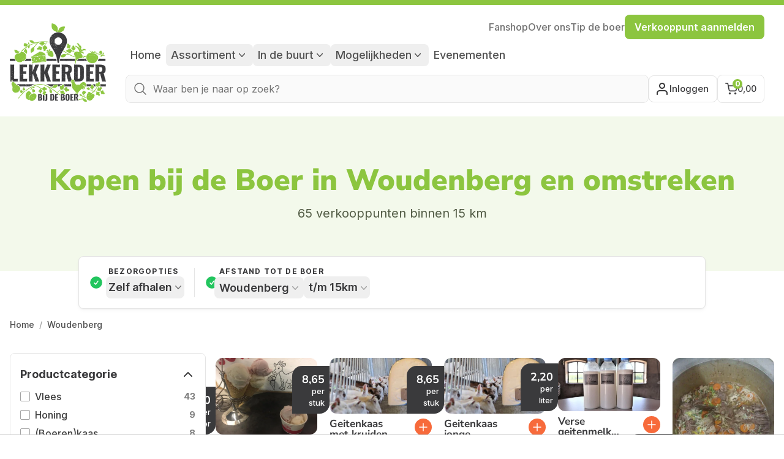

--- FILE ---
content_type: text/css
request_url: https://lekkerder.nl/build/assets/app-Bh1_zBTb.css
body_size: 28441
content:
*,:before,:after{box-sizing:border-box;border-width:0;border-style:solid;border-color:#e5e5e5}:before,:after{--tw-content: ""}html,:host{line-height:1.5;-webkit-text-size-adjust:100%;-moz-tab-size:4;-o-tab-size:4;tab-size:4;font-family:Inter,sans-serif;font-feature-settings:normal;font-variation-settings:normal;-webkit-tap-highlight-color:transparent}body{margin:0;line-height:inherit}hr{height:0;color:inherit;border-top-width:1px}abbr:where([title]){-webkit-text-decoration:underline dotted;text-decoration:underline dotted}h1,h2,h3,h4,h5,h6{font-size:inherit;font-weight:inherit}a{color:inherit;text-decoration:inherit}b,strong{font-weight:bolder}code,kbd,samp,pre{font-family:ui-monospace,SFMono-Regular,Menlo,Monaco,Consolas,Liberation Mono,Courier New,monospace;font-feature-settings:normal;font-variation-settings:normal;font-size:1em}small{font-size:80%}sub,sup{font-size:75%;line-height:0;position:relative;vertical-align:baseline}sub{bottom:-.25em}sup{top:-.5em}table{text-indent:0;border-color:inherit;border-collapse:collapse}button,input,optgroup,select,textarea{font-family:inherit;font-feature-settings:inherit;font-variation-settings:inherit;font-size:100%;font-weight:inherit;line-height:inherit;letter-spacing:inherit;color:inherit;margin:0;padding:0}button,select{text-transform:none}button,input:where([type=button]),input:where([type=reset]),input:where([type=submit]){-webkit-appearance:button;background-color:transparent;background-image:none}:-moz-focusring{outline:auto}:-moz-ui-invalid{box-shadow:none}progress{vertical-align:baseline}::-webkit-inner-spin-button,::-webkit-outer-spin-button{height:auto}[type=search]{-webkit-appearance:textfield;outline-offset:-2px}::-webkit-search-decoration{-webkit-appearance:none}::-webkit-file-upload-button{-webkit-appearance:button;font:inherit}summary{display:list-item}blockquote,dl,dd,h1,h2,h3,h4,h5,h6,hr,figure,p,pre{margin:0}fieldset{margin:0;padding:0}legend{padding:0}ol,ul,menu{list-style:none;margin:0;padding:0}dialog{padding:0}textarea{resize:vertical}input::-moz-placeholder,textarea::-moz-placeholder{opacity:1;color:#a3a3a3}input::placeholder,textarea::placeholder{opacity:1;color:#a3a3a3}button,[role=button]{cursor:pointer}:disabled{cursor:default}img,svg,video,canvas,audio,embed,object{display:block;vertical-align:middle}img,video{max-width:100%;height:auto}[hidden]:where(:not([hidden=until-found])){display:none}*,:before,:after{--tw-border-spacing-x: 0;--tw-border-spacing-y: 0;--tw-translate-x: 0;--tw-translate-y: 0;--tw-rotate: 0;--tw-skew-x: 0;--tw-skew-y: 0;--tw-scale-x: 1;--tw-scale-y: 1;--tw-pan-x: ;--tw-pan-y: ;--tw-pinch-zoom: ;--tw-scroll-snap-strictness: proximity;--tw-gradient-from-position: ;--tw-gradient-via-position: ;--tw-gradient-to-position: ;--tw-ordinal: ;--tw-slashed-zero: ;--tw-numeric-figure: ;--tw-numeric-spacing: ;--tw-numeric-fraction: ;--tw-ring-inset: ;--tw-ring-offset-width: 0px;--tw-ring-offset-color: #fff;--tw-ring-color: rgb(59 130 246 / .5);--tw-ring-offset-shadow: 0 0 #0000;--tw-ring-shadow: 0 0 #0000;--tw-shadow: 0 0 #0000;--tw-shadow-colored: 0 0 #0000;--tw-blur: ;--tw-brightness: ;--tw-contrast: ;--tw-grayscale: ;--tw-hue-rotate: ;--tw-invert: ;--tw-saturate: ;--tw-sepia: ;--tw-drop-shadow: ;--tw-backdrop-blur: ;--tw-backdrop-brightness: ;--tw-backdrop-contrast: ;--tw-backdrop-grayscale: ;--tw-backdrop-hue-rotate: ;--tw-backdrop-invert: ;--tw-backdrop-opacity: ;--tw-backdrop-saturate: ;--tw-backdrop-sepia: ;--tw-contain-size: ;--tw-contain-layout: ;--tw-contain-paint: ;--tw-contain-style: }::backdrop{--tw-border-spacing-x: 0;--tw-border-spacing-y: 0;--tw-translate-x: 0;--tw-translate-y: 0;--tw-rotate: 0;--tw-skew-x: 0;--tw-skew-y: 0;--tw-scale-x: 1;--tw-scale-y: 1;--tw-pan-x: ;--tw-pan-y: ;--tw-pinch-zoom: ;--tw-scroll-snap-strictness: proximity;--tw-gradient-from-position: ;--tw-gradient-via-position: ;--tw-gradient-to-position: ;--tw-ordinal: ;--tw-slashed-zero: ;--tw-numeric-figure: ;--tw-numeric-spacing: ;--tw-numeric-fraction: ;--tw-ring-inset: ;--tw-ring-offset-width: 0px;--tw-ring-offset-color: #fff;--tw-ring-color: rgb(59 130 246 / .5);--tw-ring-offset-shadow: 0 0 #0000;--tw-ring-shadow: 0 0 #0000;--tw-shadow: 0 0 #0000;--tw-shadow-colored: 0 0 #0000;--tw-blur: ;--tw-brightness: ;--tw-contrast: ;--tw-grayscale: ;--tw-hue-rotate: ;--tw-invert: ;--tw-saturate: ;--tw-sepia: ;--tw-drop-shadow: ;--tw-backdrop-blur: ;--tw-backdrop-brightness: ;--tw-backdrop-contrast: ;--tw-backdrop-grayscale: ;--tw-backdrop-hue-rotate: ;--tw-backdrop-invert: ;--tw-backdrop-opacity: ;--tw-backdrop-saturate: ;--tw-backdrop-sepia: ;--tw-contain-size: ;--tw-contain-layout: ;--tw-contain-paint: ;--tw-contain-style: }[type=text],[type=email],[type=url],[type=password],[type=number],[type=date],[type=datetime-local],[type=month],[type=search],[type=tel],[type=time],[type=week],[multiple],textarea,select{-webkit-appearance:none;-moz-appearance:none;appearance:none;background-color:#fff;border-color:#737373;border-width:1px;border-radius:0;padding:.5rem .75rem;font-size:1rem;line-height:1.5rem;--tw-shadow: 0 0 #0000}[type=text]:focus,[type=email]:focus,[type=url]:focus,[type=password]:focus,[type=number]:focus,[type=date]:focus,[type=datetime-local]:focus,[type=month]:focus,[type=search]:focus,[type=tel]:focus,[type=time]:focus,[type=week]:focus,[multiple]:focus,textarea:focus,select:focus{outline:2px solid transparent;outline-offset:2px;--tw-ring-inset: var(--tw-empty, );--tw-ring-offset-width: 0px;--tw-ring-offset-color: #fff;--tw-ring-color: #8CC53F;--tw-ring-offset-shadow: var(--tw-ring-inset) 0 0 0 var(--tw-ring-offset-width) var(--tw-ring-offset-color);--tw-ring-shadow: var(--tw-ring-inset) 0 0 0 calc(1px + var(--tw-ring-offset-width)) var(--tw-ring-color);box-shadow:var(--tw-ring-offset-shadow),var(--tw-ring-shadow),var(--tw-shadow);border-color:#8cc53f}input::-moz-placeholder,textarea::-moz-placeholder{color:#737373;opacity:1}input::placeholder,textarea::placeholder{color:#737373;opacity:1}::-webkit-datetime-edit-fields-wrapper{padding:0}::-webkit-date-and-time-value{min-height:1.5em}select{background-image:url("data:image/svg+xml,%3csvg xmlns='http://www.w3.org/2000/svg' fill='none' viewBox='0 0 20 20'%3e%3cpath stroke='%23737373' stroke-linecap='round' stroke-linejoin='round' stroke-width='1.5' d='M6 8l4 4 4-4'/%3e%3c/svg%3e");background-position:right .5rem center;background-repeat:no-repeat;background-size:1.5em 1.5em;padding-right:2.5rem;-webkit-print-color-adjust:exact;color-adjust:exact}[multiple]{background-image:initial;background-position:initial;background-repeat:unset;background-size:initial;padding-right:.75rem;-webkit-print-color-adjust:unset;color-adjust:unset}[type=checkbox],[type=radio]{-webkit-appearance:none;-moz-appearance:none;appearance:none;padding:0;-webkit-print-color-adjust:exact;color-adjust:exact;display:inline-block;vertical-align:middle;background-origin:border-box;-webkit-user-select:none;-moz-user-select:none;user-select:none;flex-shrink:0;height:1rem;width:1rem;color:#8cc53f;background-color:#fff;border-color:#737373;border-width:1px;--tw-shadow: 0 0 #0000}[type=checkbox]{border-radius:0}[type=radio]{border-radius:100%}[type=checkbox]:focus,[type=radio]:focus{outline:2px solid transparent;outline-offset:2px;--tw-ring-inset: var(--tw-empty, );--tw-ring-offset-width: 2px;--tw-ring-offset-color: #fff;--tw-ring-color: #8CC53F;--tw-ring-offset-shadow: var(--tw-ring-inset) 0 0 0 var(--tw-ring-offset-width) var(--tw-ring-offset-color);--tw-ring-shadow: var(--tw-ring-inset) 0 0 0 calc(2px + var(--tw-ring-offset-width)) var(--tw-ring-color);box-shadow:var(--tw-ring-offset-shadow),var(--tw-ring-shadow),var(--tw-shadow)}[type=checkbox]:checked,[type=radio]:checked{border-color:transparent;background-color:currentColor;background-size:100% 100%;background-position:center;background-repeat:no-repeat}[type=checkbox]:checked{background-image:url("data:image/svg+xml,%3csvg viewBox='0 0 16 16' fill='white' xmlns='http://www.w3.org/2000/svg'%3e%3cpath d='M12.207 4.793a1 1 0 010 1.414l-5 5a1 1 0 01-1.414 0l-2-2a1 1 0 011.414-1.414L6.5 9.086l4.293-4.293a1 1 0 011.414 0z'/%3e%3c/svg%3e")}[type=radio]:checked{background-image:url("data:image/svg+xml,%3csvg viewBox='0 0 16 16' fill='white' xmlns='http://www.w3.org/2000/svg'%3e%3ccircle cx='8' cy='8' r='3'/%3e%3c/svg%3e")}[type=checkbox]:checked:hover,[type=checkbox]:checked:focus,[type=radio]:checked:hover,[type=radio]:checked:focus{border-color:transparent;background-color:currentColor}[type=checkbox]:indeterminate{background-image:url("data:image/svg+xml,%3csvg xmlns='http://www.w3.org/2000/svg' fill='none' viewBox='0 0 16 16'%3e%3cpath stroke='white' stroke-linecap='round' stroke-linejoin='round' stroke-width='2' d='M4 8h8'/%3e%3c/svg%3e");border-color:transparent;background-color:currentColor;background-size:100% 100%;background-position:center;background-repeat:no-repeat}[type=checkbox]:indeterminate:hover,[type=checkbox]:indeterminate:focus{border-color:transparent;background-color:currentColor}[type=file]{background:unset;border-color:inherit;border-width:0;border-radius:0;padding:0;font-size:unset;line-height:inherit}[type=file]:focus{outline:1px auto -webkit-focus-ring-color}.container{width:100%;margin-right:auto;margin-left:auto;padding-right:1rem;padding-left:1rem}@media (min-width: 100%){.container{max-width:100%}}@media(min-width:1024px){.container{max-width:1024px}}@media(min-width:1280px){.container{max-width:1280px}}.aspect-h-1{--tw-aspect-h: 1}.aspect-h-2{--tw-aspect-h: 2}.aspect-h-4{--tw-aspect-h: 4}.aspect-h-5{--tw-aspect-h: 5}.aspect-h-8{--tw-aspect-h: 8}.aspect-h-9{--tw-aspect-h: 9}.aspect-w-1{position:relative;padding-bottom:calc(var(--tw-aspect-h) / var(--tw-aspect-w) * 100%);--tw-aspect-w: 1}.aspect-w-1>*{position:absolute;height:100%;width:100%;inset:0}.aspect-w-16{position:relative;padding-bottom:calc(var(--tw-aspect-h) / var(--tw-aspect-w) * 100%);--tw-aspect-w: 16}.aspect-w-16>*{position:absolute;height:100%;width:100%;inset:0}.aspect-w-2{position:relative;padding-bottom:calc(var(--tw-aspect-h) / var(--tw-aspect-w) * 100%);--tw-aspect-w: 2}.aspect-w-2>*{position:absolute;height:100%;width:100%;inset:0}.aspect-w-3{position:relative;padding-bottom:calc(var(--tw-aspect-h) / var(--tw-aspect-w) * 100%);--tw-aspect-w: 3}.aspect-w-3>*{position:absolute;height:100%;width:100%;inset:0}.aspect-w-5{position:relative;padding-bottom:calc(var(--tw-aspect-h) / var(--tw-aspect-w) * 100%);--tw-aspect-w: 5}.aspect-w-5>*{position:absolute;height:100%;width:100%;inset:0}.aspect-w-8{position:relative;padding-bottom:calc(var(--tw-aspect-h) / var(--tw-aspect-w) * 100%);--tw-aspect-w: 8}.aspect-w-8>*{position:absolute;height:100%;width:100%;inset:0}.aspect-w-9{position:relative;padding-bottom:calc(var(--tw-aspect-h) / var(--tw-aspect-w) * 100%);--tw-aspect-w: 9}.aspect-w-9>*{position:absolute;height:100%;width:100%;inset:0}.prose{color:var(--tw-prose-body);max-width:65ch}.prose :where(p):not(:where([class~=not-prose],[class~=not-prose] *)){margin-top:1.25em;margin-bottom:1.25em}.prose :where([class~=lead]):not(:where([class~=not-prose],[class~=not-prose] *)){color:var(--tw-prose-lead);font-size:1.25em;line-height:1.6;margin-top:1.2em;margin-bottom:1.2em}.prose :where(a):not(:where([class~=not-prose],[class~=not-prose] *)){color:var(--tw-prose-links);text-decoration:underline;font-weight:500}.prose :where(strong):not(:where([class~=not-prose],[class~=not-prose] *)){color:var(--tw-prose-bold);font-weight:600}.prose :where(a strong):not(:where([class~=not-prose],[class~=not-prose] *)){color:inherit}.prose :where(blockquote strong):not(:where([class~=not-prose],[class~=not-prose] *)){color:inherit}.prose :where(thead th strong):not(:where([class~=not-prose],[class~=not-prose] *)){color:inherit}.prose :where(ol):not(:where([class~=not-prose],[class~=not-prose] *)){list-style-type:decimal;margin-top:1.25em;margin-bottom:1.25em;padding-inline-start:1.625em}.prose :where(ol[type=A]):not(:where([class~=not-prose],[class~=not-prose] *)){list-style-type:upper-alpha}.prose :where(ol[type=a]):not(:where([class~=not-prose],[class~=not-prose] *)){list-style-type:lower-alpha}.prose :where(ol[type=A s]):not(:where([class~=not-prose],[class~=not-prose] *)){list-style-type:upper-alpha}.prose :where(ol[type=a s]):not(:where([class~=not-prose],[class~=not-prose] *)){list-style-type:lower-alpha}.prose :where(ol[type=I]):not(:where([class~=not-prose],[class~=not-prose] *)){list-style-type:upper-roman}.prose :where(ol[type=i]):not(:where([class~=not-prose],[class~=not-prose] *)){list-style-type:lower-roman}.prose :where(ol[type=I s]):not(:where([class~=not-prose],[class~=not-prose] *)){list-style-type:upper-roman}.prose :where(ol[type=i s]):not(:where([class~=not-prose],[class~=not-prose] *)){list-style-type:lower-roman}.prose :where(ol[type="1"]):not(:where([class~=not-prose],[class~=not-prose] *)){list-style-type:decimal}.prose :where(ul):not(:where([class~=not-prose],[class~=not-prose] *)){list-style-type:disc;margin-top:1.25em;margin-bottom:1.25em;padding-inline-start:1.625em}.prose :where(ol>li):not(:where([class~=not-prose],[class~=not-prose] *))::marker{font-weight:400;color:var(--tw-prose-counters)}.prose :where(ul>li):not(:where([class~=not-prose],[class~=not-prose] *))::marker{color:var(--tw-prose-bullets)}.prose :where(dt):not(:where([class~=not-prose],[class~=not-prose] *)){color:var(--tw-prose-headings);font-weight:600;margin-top:1.25em}.prose :where(hr):not(:where([class~=not-prose],[class~=not-prose] *)){border-color:var(--tw-prose-hr);border-top-width:1px;margin-top:3em;margin-bottom:3em}.prose :where(blockquote):not(:where([class~=not-prose],[class~=not-prose] *)){font-weight:500;font-style:italic;color:var(--tw-prose-quotes);border-inline-start-width:.25rem;border-inline-start-color:var(--tw-prose-quote-borders);quotes:"“""”""‘""’";margin-top:1.6em;margin-bottom:1.6em;padding-inline-start:1em}.prose :where(blockquote p:first-of-type):not(:where([class~=not-prose],[class~=not-prose] *)):before{content:open-quote}.prose :where(blockquote p:last-of-type):not(:where([class~=not-prose],[class~=not-prose] *)):after{content:close-quote}.prose :where(h1):not(:where([class~=not-prose],[class~=not-prose] *)){color:var(--tw-prose-headings);font-weight:800;font-size:2.25em;margin-top:0;margin-bottom:.8888889em;line-height:1.1111111}.prose :where(h1 strong):not(:where([class~=not-prose],[class~=not-prose] *)){font-weight:900;color:inherit}.prose :where(h2):not(:where([class~=not-prose],[class~=not-prose] *)){color:var(--tw-prose-headings);font-weight:700;font-size:1.5em;margin-top:2em;margin-bottom:1em;line-height:1.3333333}.prose :where(h2 strong):not(:where([class~=not-prose],[class~=not-prose] *)){font-weight:800;color:inherit}.prose :where(h3):not(:where([class~=not-prose],[class~=not-prose] *)){color:var(--tw-prose-headings);font-weight:600;font-size:1.25em;margin-top:1.6em;margin-bottom:.6em;line-height:1.6}.prose :where(h3 strong):not(:where([class~=not-prose],[class~=not-prose] *)){font-weight:700;color:inherit}.prose :where(h4):not(:where([class~=not-prose],[class~=not-prose] *)){color:var(--tw-prose-headings);font-weight:600;margin-top:1.5em;margin-bottom:.5em;line-height:1.5}.prose :where(h4 strong):not(:where([class~=not-prose],[class~=not-prose] *)){font-weight:700;color:inherit}.prose :where(img):not(:where([class~=not-prose],[class~=not-prose] *)){margin-top:2em;margin-bottom:2em}.prose :where(picture):not(:where([class~=not-prose],[class~=not-prose] *)){display:block;margin-top:2em;margin-bottom:2em}.prose :where(video):not(:where([class~=not-prose],[class~=not-prose] *)){margin-top:2em;margin-bottom:2em}.prose :where(kbd):not(:where([class~=not-prose],[class~=not-prose] *)){font-weight:500;font-family:inherit;color:var(--tw-prose-kbd);box-shadow:0 0 0 1px var(--tw-prose-kbd-shadows),0 3px 0 var(--tw-prose-kbd-shadows);font-size:.875em;border-radius:.3125rem;padding-top:.1875em;padding-inline-end:.375em;padding-bottom:.1875em;padding-inline-start:.375em}.prose :where(code):not(:where([class~=not-prose],[class~=not-prose] *)){color:var(--tw-prose-code);font-weight:600;font-size:.875em}.prose :where(code):not(:where([class~=not-prose],[class~=not-prose] *)):before{content:"`"}.prose :where(code):not(:where([class~=not-prose],[class~=not-prose] *)):after{content:"`"}.prose :where(a code):not(:where([class~=not-prose],[class~=not-prose] *)){color:inherit}.prose :where(h1 code):not(:where([class~=not-prose],[class~=not-prose] *)){color:inherit}.prose :where(h2 code):not(:where([class~=not-prose],[class~=not-prose] *)){color:inherit;font-size:.875em}.prose :where(h3 code):not(:where([class~=not-prose],[class~=not-prose] *)){color:inherit;font-size:.9em}.prose :where(h4 code):not(:where([class~=not-prose],[class~=not-prose] *)){color:inherit}.prose :where(blockquote code):not(:where([class~=not-prose],[class~=not-prose] *)){color:inherit}.prose :where(thead th code):not(:where([class~=not-prose],[class~=not-prose] *)){color:inherit}.prose :where(pre):not(:where([class~=not-prose],[class~=not-prose] *)){color:var(--tw-prose-pre-code);background-color:var(--tw-prose-pre-bg);overflow-x:auto;font-weight:400;font-size:.875em;line-height:1.7142857;margin-top:1.7142857em;margin-bottom:1.7142857em;border-radius:.375rem;padding-top:.8571429em;padding-inline-end:1.1428571em;padding-bottom:.8571429em;padding-inline-start:1.1428571em}.prose :where(pre code):not(:where([class~=not-prose],[class~=not-prose] *)){background-color:transparent;border-width:0;border-radius:0;padding:0;font-weight:inherit;color:inherit;font-size:inherit;font-family:inherit;line-height:inherit}.prose :where(pre code):not(:where([class~=not-prose],[class~=not-prose] *)):before{content:none}.prose :where(pre code):not(:where([class~=not-prose],[class~=not-prose] *)):after{content:none}.prose :where(table):not(:where([class~=not-prose],[class~=not-prose] *)){width:100%;table-layout:auto;margin-top:2em;margin-bottom:2em;font-size:.875em;line-height:1.7142857}.prose :where(thead):not(:where([class~=not-prose],[class~=not-prose] *)){border-bottom-width:1px;border-bottom-color:var(--tw-prose-th-borders)}.prose :where(thead th):not(:where([class~=not-prose],[class~=not-prose] *)){color:var(--tw-prose-headings);font-weight:600;vertical-align:bottom;padding-inline-end:.5714286em;padding-bottom:.5714286em;padding-inline-start:.5714286em}.prose :where(tbody tr):not(:where([class~=not-prose],[class~=not-prose] *)){border-bottom-width:1px;border-bottom-color:var(--tw-prose-td-borders)}.prose :where(tbody tr:last-child):not(:where([class~=not-prose],[class~=not-prose] *)){border-bottom-width:0}.prose :where(tbody td):not(:where([class~=not-prose],[class~=not-prose] *)){vertical-align:baseline}.prose :where(tfoot):not(:where([class~=not-prose],[class~=not-prose] *)){border-top-width:1px;border-top-color:var(--tw-prose-th-borders)}.prose :where(tfoot td):not(:where([class~=not-prose],[class~=not-prose] *)){vertical-align:top}.prose :where(th,td):not(:where([class~=not-prose],[class~=not-prose] *)){text-align:start}.prose :where(figure>*):not(:where([class~=not-prose],[class~=not-prose] *)){margin-top:0;margin-bottom:0}.prose :where(figcaption):not(:where([class~=not-prose],[class~=not-prose] *)){color:var(--tw-prose-captions);font-size:.875em;line-height:1.4285714;margin-top:.8571429em}.prose{--tw-prose-body: #374151;--tw-prose-headings: #111827;--tw-prose-lead: #4b5563;--tw-prose-links: #111827;--tw-prose-bold: #111827;--tw-prose-counters: #6b7280;--tw-prose-bullets: #d1d5db;--tw-prose-hr: #e5e7eb;--tw-prose-quotes: #111827;--tw-prose-quote-borders: #e5e7eb;--tw-prose-captions: #6b7280;--tw-prose-kbd: #111827;--tw-prose-kbd-shadows: rgb(17 24 39 / 10%);--tw-prose-code: #111827;--tw-prose-pre-code: #e5e7eb;--tw-prose-pre-bg: #1f2937;--tw-prose-th-borders: #d1d5db;--tw-prose-td-borders: #e5e7eb;--tw-prose-invert-body: #d1d5db;--tw-prose-invert-headings: #fff;--tw-prose-invert-lead: #9ca3af;--tw-prose-invert-links: #fff;--tw-prose-invert-bold: #fff;--tw-prose-invert-counters: #9ca3af;--tw-prose-invert-bullets: #4b5563;--tw-prose-invert-hr: #374151;--tw-prose-invert-quotes: #f3f4f6;--tw-prose-invert-quote-borders: #374151;--tw-prose-invert-captions: #9ca3af;--tw-prose-invert-kbd: #fff;--tw-prose-invert-kbd-shadows: rgb(255 255 255 / 10%);--tw-prose-invert-code: #fff;--tw-prose-invert-pre-code: #d1d5db;--tw-prose-invert-pre-bg: rgb(0 0 0 / 50%);--tw-prose-invert-th-borders: #4b5563;--tw-prose-invert-td-borders: #374151;font-size:1rem;line-height:1.75}.prose :where(picture>img):not(:where([class~=not-prose],[class~=not-prose] *)){margin-top:0;margin-bottom:0}.prose :where(li):not(:where([class~=not-prose],[class~=not-prose] *)){margin-top:.5em;margin-bottom:.5em}.prose :where(ol>li):not(:where([class~=not-prose],[class~=not-prose] *)){padding-inline-start:.375em}.prose :where(ul>li):not(:where([class~=not-prose],[class~=not-prose] *)){padding-inline-start:.375em}.prose :where(.prose>ul>li p):not(:where([class~=not-prose],[class~=not-prose] *)){margin-top:.75em;margin-bottom:.75em}.prose :where(.prose>ul>li>p:first-child):not(:where([class~=not-prose],[class~=not-prose] *)){margin-top:1.25em}.prose :where(.prose>ul>li>p:last-child):not(:where([class~=not-prose],[class~=not-prose] *)){margin-bottom:1.25em}.prose :where(.prose>ol>li>p:first-child):not(:where([class~=not-prose],[class~=not-prose] *)){margin-top:1.25em}.prose :where(.prose>ol>li>p:last-child):not(:where([class~=not-prose],[class~=not-prose] *)){margin-bottom:1.25em}.prose :where(ul ul,ul ol,ol ul,ol ol):not(:where([class~=not-prose],[class~=not-prose] *)){margin-top:.75em;margin-bottom:.75em}.prose :where(dl):not(:where([class~=not-prose],[class~=not-prose] *)){margin-top:1.25em;margin-bottom:1.25em}.prose :where(dd):not(:where([class~=not-prose],[class~=not-prose] *)){margin-top:.5em;padding-inline-start:1.625em}.prose :where(hr+*):not(:where([class~=not-prose],[class~=not-prose] *)){margin-top:0}.prose :where(h2+*):not(:where([class~=not-prose],[class~=not-prose] *)){margin-top:0}.prose :where(h3+*):not(:where([class~=not-prose],[class~=not-prose] *)){margin-top:0}.prose :where(h4+*):not(:where([class~=not-prose],[class~=not-prose] *)){margin-top:0}.prose :where(thead th:first-child):not(:where([class~=not-prose],[class~=not-prose] *)){padding-inline-start:0}.prose :where(thead th:last-child):not(:where([class~=not-prose],[class~=not-prose] *)){padding-inline-end:0}.prose :where(tbody td,tfoot td):not(:where([class~=not-prose],[class~=not-prose] *)){padding-top:.5714286em;padding-inline-end:.5714286em;padding-bottom:.5714286em;padding-inline-start:.5714286em}.prose :where(tbody td:first-child,tfoot td:first-child):not(:where([class~=not-prose],[class~=not-prose] *)){padding-inline-start:0}.prose :where(tbody td:last-child,tfoot td:last-child):not(:where([class~=not-prose],[class~=not-prose] *)){padding-inline-end:0}.prose :where(figure):not(:where([class~=not-prose],[class~=not-prose] *)){margin-top:2em;margin-bottom:2em}.prose :where(.prose>:first-child):not(:where([class~=not-prose],[class~=not-prose] *)){margin-top:0}.prose :where(.prose>:last-child):not(:where([class~=not-prose],[class~=not-prose] *)){margin-bottom:0}.prose-sm{font-size:.875rem;line-height:1.7142857}.prose-sm :where(p):not(:where([class~=not-prose],[class~=not-prose] *)){margin-top:1.1428571em;margin-bottom:1.1428571em}.prose-sm :where([class~=lead]):not(:where([class~=not-prose],[class~=not-prose] *)){font-size:1.2857143em;line-height:1.5555556;margin-top:.8888889em;margin-bottom:.8888889em}.prose-sm :where(blockquote):not(:where([class~=not-prose],[class~=not-prose] *)){margin-top:1.3333333em;margin-bottom:1.3333333em;padding-inline-start:1.1111111em}.prose-sm :where(h1):not(:where([class~=not-prose],[class~=not-prose] *)){font-size:2.1428571em;margin-top:0;margin-bottom:.8em;line-height:1.2}.prose-sm :where(h2):not(:where([class~=not-prose],[class~=not-prose] *)){font-size:1.4285714em;margin-top:1.6em;margin-bottom:.8em;line-height:1.4}.prose-sm :where(h3):not(:where([class~=not-prose],[class~=not-prose] *)){font-size:1.2857143em;margin-top:1.5555556em;margin-bottom:.4444444em;line-height:1.5555556}.prose-sm :where(h4):not(:where([class~=not-prose],[class~=not-prose] *)){margin-top:1.4285714em;margin-bottom:.5714286em;line-height:1.4285714}.prose-sm :where(img):not(:where([class~=not-prose],[class~=not-prose] *)){margin-top:1.7142857em;margin-bottom:1.7142857em}.prose-sm :where(picture):not(:where([class~=not-prose],[class~=not-prose] *)){margin-top:1.7142857em;margin-bottom:1.7142857em}.prose-sm :where(picture>img):not(:where([class~=not-prose],[class~=not-prose] *)){margin-top:0;margin-bottom:0}.prose-sm :where(video):not(:where([class~=not-prose],[class~=not-prose] *)){margin-top:1.7142857em;margin-bottom:1.7142857em}.prose-sm :where(kbd):not(:where([class~=not-prose],[class~=not-prose] *)){font-size:.8571429em;border-radius:.3125rem;padding-top:.1428571em;padding-inline-end:.3571429em;padding-bottom:.1428571em;padding-inline-start:.3571429em}.prose-sm :where(code):not(:where([class~=not-prose],[class~=not-prose] *)){font-size:.8571429em}.prose-sm :where(h2 code):not(:where([class~=not-prose],[class~=not-prose] *)){font-size:.9em}.prose-sm :where(h3 code):not(:where([class~=not-prose],[class~=not-prose] *)){font-size:.8888889em}.prose-sm :where(pre):not(:where([class~=not-prose],[class~=not-prose] *)){font-size:.8571429em;line-height:1.6666667;margin-top:1.6666667em;margin-bottom:1.6666667em;border-radius:.25rem;padding-top:.6666667em;padding-inline-end:1em;padding-bottom:.6666667em;padding-inline-start:1em}.prose-sm :where(ol):not(:where([class~=not-prose],[class~=not-prose] *)){margin-top:1.1428571em;margin-bottom:1.1428571em;padding-inline-start:1.5714286em}.prose-sm :where(ul):not(:where([class~=not-prose],[class~=not-prose] *)){margin-top:1.1428571em;margin-bottom:1.1428571em;padding-inline-start:1.5714286em}.prose-sm :where(li):not(:where([class~=not-prose],[class~=not-prose] *)){margin-top:.2857143em;margin-bottom:.2857143em}.prose-sm :where(ol>li):not(:where([class~=not-prose],[class~=not-prose] *)){padding-inline-start:.4285714em}.prose-sm :where(ul>li):not(:where([class~=not-prose],[class~=not-prose] *)){padding-inline-start:.4285714em}.prose-sm :where(.prose-sm>ul>li p):not(:where([class~=not-prose],[class~=not-prose] *)){margin-top:.5714286em;margin-bottom:.5714286em}.prose-sm :where(.prose-sm>ul>li>p:first-child):not(:where([class~=not-prose],[class~=not-prose] *)){margin-top:1.1428571em}.prose-sm :where(.prose-sm>ul>li>p:last-child):not(:where([class~=not-prose],[class~=not-prose] *)){margin-bottom:1.1428571em}.prose-sm :where(.prose-sm>ol>li>p:first-child):not(:where([class~=not-prose],[class~=not-prose] *)){margin-top:1.1428571em}.prose-sm :where(.prose-sm>ol>li>p:last-child):not(:where([class~=not-prose],[class~=not-prose] *)){margin-bottom:1.1428571em}.prose-sm :where(ul ul,ul ol,ol ul,ol ol):not(:where([class~=not-prose],[class~=not-prose] *)){margin-top:.5714286em;margin-bottom:.5714286em}.prose-sm :where(dl):not(:where([class~=not-prose],[class~=not-prose] *)){margin-top:1.1428571em;margin-bottom:1.1428571em}.prose-sm :where(dt):not(:where([class~=not-prose],[class~=not-prose] *)){margin-top:1.1428571em}.prose-sm :where(dd):not(:where([class~=not-prose],[class~=not-prose] *)){margin-top:.2857143em;padding-inline-start:1.5714286em}.prose-sm :where(hr):not(:where([class~=not-prose],[class~=not-prose] *)){margin-top:2.8571429em;margin-bottom:2.8571429em}.prose-sm :where(hr+*):not(:where([class~=not-prose],[class~=not-prose] *)){margin-top:0}.prose-sm :where(h2+*):not(:where([class~=not-prose],[class~=not-prose] *)){margin-top:0}.prose-sm :where(h3+*):not(:where([class~=not-prose],[class~=not-prose] *)){margin-top:0}.prose-sm :where(h4+*):not(:where([class~=not-prose],[class~=not-prose] *)){margin-top:0}.prose-sm :where(table):not(:where([class~=not-prose],[class~=not-prose] *)){font-size:.8571429em;line-height:1.5}.prose-sm :where(thead th):not(:where([class~=not-prose],[class~=not-prose] *)){padding-inline-end:1em;padding-bottom:.6666667em;padding-inline-start:1em}.prose-sm :where(thead th:first-child):not(:where([class~=not-prose],[class~=not-prose] *)){padding-inline-start:0}.prose-sm :where(thead th:last-child):not(:where([class~=not-prose],[class~=not-prose] *)){padding-inline-end:0}.prose-sm :where(tbody td,tfoot td):not(:where([class~=not-prose],[class~=not-prose] *)){padding-top:.6666667em;padding-inline-end:1em;padding-bottom:.6666667em;padding-inline-start:1em}.prose-sm :where(tbody td:first-child,tfoot td:first-child):not(:where([class~=not-prose],[class~=not-prose] *)){padding-inline-start:0}.prose-sm :where(tbody td:last-child,tfoot td:last-child):not(:where([class~=not-prose],[class~=not-prose] *)){padding-inline-end:0}.prose-sm :where(figure):not(:where([class~=not-prose],[class~=not-prose] *)){margin-top:1.7142857em;margin-bottom:1.7142857em}.prose-sm :where(figure>*):not(:where([class~=not-prose],[class~=not-prose] *)){margin-top:0;margin-bottom:0}.prose-sm :where(figcaption):not(:where([class~=not-prose],[class~=not-prose] *)){font-size:.8571429em;line-height:1.3333333;margin-top:.6666667em}.prose-sm :where(.prose-sm>:first-child):not(:where([class~=not-prose],[class~=not-prose] *)){margin-top:0}.prose-sm :where(.prose-sm>:last-child):not(:where([class~=not-prose],[class~=not-prose] *)){margin-bottom:0}.prose-base{font-size:1rem;line-height:1.75}.prose-base :where(p):not(:where([class~=not-prose],[class~=not-prose] *)){margin-top:1.25em;margin-bottom:1.25em}.prose-base :where([class~=lead]):not(:where([class~=not-prose],[class~=not-prose] *)){font-size:1.25em;line-height:1.6;margin-top:1.2em;margin-bottom:1.2em}.prose-base :where(blockquote):not(:where([class~=not-prose],[class~=not-prose] *)){margin-top:1.6em;margin-bottom:1.6em;padding-inline-start:1em}.prose-base :where(h1):not(:where([class~=not-prose],[class~=not-prose] *)){font-size:2.25em;margin-top:0;margin-bottom:.8888889em;line-height:1.1111111}.prose-base :where(h2):not(:where([class~=not-prose],[class~=not-prose] *)){font-size:1.5em;margin-top:2em;margin-bottom:1em;line-height:1.3333333}.prose-base :where(h3):not(:where([class~=not-prose],[class~=not-prose] *)){font-size:1.25em;margin-top:1.6em;margin-bottom:.6em;line-height:1.6}.prose-base :where(h4):not(:where([class~=not-prose],[class~=not-prose] *)){margin-top:1.5em;margin-bottom:.5em;line-height:1.5}.prose-base :where(img):not(:where([class~=not-prose],[class~=not-prose] *)){margin-top:2em;margin-bottom:2em}.prose-base :where(picture):not(:where([class~=not-prose],[class~=not-prose] *)){margin-top:2em;margin-bottom:2em}.prose-base :where(picture>img):not(:where([class~=not-prose],[class~=not-prose] *)){margin-top:0;margin-bottom:0}.prose-base :where(video):not(:where([class~=not-prose],[class~=not-prose] *)){margin-top:2em;margin-bottom:2em}.prose-base :where(kbd):not(:where([class~=not-prose],[class~=not-prose] *)){font-size:.875em;border-radius:.3125rem;padding-top:.1875em;padding-inline-end:.375em;padding-bottom:.1875em;padding-inline-start:.375em}.prose-base :where(code):not(:where([class~=not-prose],[class~=not-prose] *)){font-size:.875em}.prose-base :where(h2 code):not(:where([class~=not-prose],[class~=not-prose] *)){font-size:.875em}.prose-base :where(h3 code):not(:where([class~=not-prose],[class~=not-prose] *)){font-size:.9em}.prose-base :where(pre):not(:where([class~=not-prose],[class~=not-prose] *)){font-size:.875em;line-height:1.7142857;margin-top:1.7142857em;margin-bottom:1.7142857em;border-radius:.375rem;padding-top:.8571429em;padding-inline-end:1.1428571em;padding-bottom:.8571429em;padding-inline-start:1.1428571em}.prose-base :where(ol):not(:where([class~=not-prose],[class~=not-prose] *)){margin-top:1.25em;margin-bottom:1.25em;padding-inline-start:1.625em}.prose-base :where(ul):not(:where([class~=not-prose],[class~=not-prose] *)){margin-top:1.25em;margin-bottom:1.25em;padding-inline-start:1.625em}.prose-base :where(li):not(:where([class~=not-prose],[class~=not-prose] *)){margin-top:.5em;margin-bottom:.5em}.prose-base :where(ol>li):not(:where([class~=not-prose],[class~=not-prose] *)){padding-inline-start:.375em}.prose-base :where(ul>li):not(:where([class~=not-prose],[class~=not-prose] *)){padding-inline-start:.375em}.prose-base :where(.prose-base>ul>li p):not(:where([class~=not-prose],[class~=not-prose] *)){margin-top:.75em;margin-bottom:.75em}.prose-base :where(.prose-base>ul>li>p:first-child):not(:where([class~=not-prose],[class~=not-prose] *)){margin-top:1.25em}.prose-base :where(.prose-base>ul>li>p:last-child):not(:where([class~=not-prose],[class~=not-prose] *)){margin-bottom:1.25em}.prose-base :where(.prose-base>ol>li>p:first-child):not(:where([class~=not-prose],[class~=not-prose] *)){margin-top:1.25em}.prose-base :where(.prose-base>ol>li>p:last-child):not(:where([class~=not-prose],[class~=not-prose] *)){margin-bottom:1.25em}.prose-base :where(ul ul,ul ol,ol ul,ol ol):not(:where([class~=not-prose],[class~=not-prose] *)){margin-top:.75em;margin-bottom:.75em}.prose-base :where(dl):not(:where([class~=not-prose],[class~=not-prose] *)){margin-top:1.25em;margin-bottom:1.25em}.prose-base :where(dt):not(:where([class~=not-prose],[class~=not-prose] *)){margin-top:1.25em}.prose-base :where(dd):not(:where([class~=not-prose],[class~=not-prose] *)){margin-top:.5em;padding-inline-start:1.625em}.prose-base :where(hr):not(:where([class~=not-prose],[class~=not-prose] *)){margin-top:3em;margin-bottom:3em}.prose-base :where(hr+*):not(:where([class~=not-prose],[class~=not-prose] *)){margin-top:0}.prose-base :where(h2+*):not(:where([class~=not-prose],[class~=not-prose] *)){margin-top:0}.prose-base :where(h3+*):not(:where([class~=not-prose],[class~=not-prose] *)){margin-top:0}.prose-base :where(h4+*):not(:where([class~=not-prose],[class~=not-prose] *)){margin-top:0}.prose-base :where(table):not(:where([class~=not-prose],[class~=not-prose] *)){font-size:.875em;line-height:1.7142857}.prose-base :where(thead th):not(:where([class~=not-prose],[class~=not-prose] *)){padding-inline-end:.5714286em;padding-bottom:.5714286em;padding-inline-start:.5714286em}.prose-base :where(thead th:first-child):not(:where([class~=not-prose],[class~=not-prose] *)){padding-inline-start:0}.prose-base :where(thead th:last-child):not(:where([class~=not-prose],[class~=not-prose] *)){padding-inline-end:0}.prose-base :where(tbody td,tfoot td):not(:where([class~=not-prose],[class~=not-prose] *)){padding-top:.5714286em;padding-inline-end:.5714286em;padding-bottom:.5714286em;padding-inline-start:.5714286em}.prose-base :where(tbody td:first-child,tfoot td:first-child):not(:where([class~=not-prose],[class~=not-prose] *)){padding-inline-start:0}.prose-base :where(tbody td:last-child,tfoot td:last-child):not(:where([class~=not-prose],[class~=not-prose] *)){padding-inline-end:0}.prose-base :where(figure):not(:where([class~=not-prose],[class~=not-prose] *)){margin-top:2em;margin-bottom:2em}.prose-base :where(figure>*):not(:where([class~=not-prose],[class~=not-prose] *)){margin-top:0;margin-bottom:0}.prose-base :where(figcaption):not(:where([class~=not-prose],[class~=not-prose] *)){font-size:.875em;line-height:1.4285714;margin-top:.8571429em}.prose-base :where(.prose-base>:first-child):not(:where([class~=not-prose],[class~=not-prose] *)){margin-top:0}.prose-base :where(.prose-base>:last-child):not(:where([class~=not-prose],[class~=not-prose] *)){margin-bottom:0}.prose-lg{font-size:1.125rem;line-height:1.7777778}.prose-lg :where(p):not(:where([class~=not-prose],[class~=not-prose] *)){margin-top:1.3333333em;margin-bottom:1.3333333em}.prose-lg :where([class~=lead]):not(:where([class~=not-prose],[class~=not-prose] *)){font-size:1.2222222em;line-height:1.4545455;margin-top:1.0909091em;margin-bottom:1.0909091em}.prose-lg :where(blockquote):not(:where([class~=not-prose],[class~=not-prose] *)){margin-top:1.6666667em;margin-bottom:1.6666667em;padding-inline-start:1em}.prose-lg :where(h1):not(:where([class~=not-prose],[class~=not-prose] *)){font-size:2.6666667em;margin-top:0;margin-bottom:.8333333em;line-height:1}.prose-lg :where(h2):not(:where([class~=not-prose],[class~=not-prose] *)){font-size:1.6666667em;margin-top:1.8666667em;margin-bottom:1.0666667em;line-height:1.3333333}.prose-lg :where(h3):not(:where([class~=not-prose],[class~=not-prose] *)){font-size:1.3333333em;margin-top:1.6666667em;margin-bottom:.6666667em;line-height:1.5}.prose-lg :where(h4):not(:where([class~=not-prose],[class~=not-prose] *)){margin-top:1.7777778em;margin-bottom:.4444444em;line-height:1.5555556}.prose-lg :where(img):not(:where([class~=not-prose],[class~=not-prose] *)){margin-top:1.7777778em;margin-bottom:1.7777778em}.prose-lg :where(picture):not(:where([class~=not-prose],[class~=not-prose] *)){margin-top:1.7777778em;margin-bottom:1.7777778em}.prose-lg :where(picture>img):not(:where([class~=not-prose],[class~=not-prose] *)){margin-top:0;margin-bottom:0}.prose-lg :where(video):not(:where([class~=not-prose],[class~=not-prose] *)){margin-top:1.7777778em;margin-bottom:1.7777778em}.prose-lg :where(kbd):not(:where([class~=not-prose],[class~=not-prose] *)){font-size:.8888889em;border-radius:.3125rem;padding-top:.2222222em;padding-inline-end:.4444444em;padding-bottom:.2222222em;padding-inline-start:.4444444em}.prose-lg :where(code):not(:where([class~=not-prose],[class~=not-prose] *)){font-size:.8888889em}.prose-lg :where(h2 code):not(:where([class~=not-prose],[class~=not-prose] *)){font-size:.8666667em}.prose-lg :where(h3 code):not(:where([class~=not-prose],[class~=not-prose] *)){font-size:.875em}.prose-lg :where(pre):not(:where([class~=not-prose],[class~=not-prose] *)){font-size:.8888889em;line-height:1.75;margin-top:2em;margin-bottom:2em;border-radius:.375rem;padding-top:1em;padding-inline-end:1.5em;padding-bottom:1em;padding-inline-start:1.5em}.prose-lg :where(ol):not(:where([class~=not-prose],[class~=not-prose] *)){margin-top:1.3333333em;margin-bottom:1.3333333em;padding-inline-start:1.5555556em}.prose-lg :where(ul):not(:where([class~=not-prose],[class~=not-prose] *)){margin-top:1.3333333em;margin-bottom:1.3333333em;padding-inline-start:1.5555556em}.prose-lg :where(li):not(:where([class~=not-prose],[class~=not-prose] *)){margin-top:.6666667em;margin-bottom:.6666667em}.prose-lg :where(ol>li):not(:where([class~=not-prose],[class~=not-prose] *)){padding-inline-start:.4444444em}.prose-lg :where(ul>li):not(:where([class~=not-prose],[class~=not-prose] *)){padding-inline-start:.4444444em}.prose-lg :where(.prose-lg>ul>li p):not(:where([class~=not-prose],[class~=not-prose] *)){margin-top:.8888889em;margin-bottom:.8888889em}.prose-lg :where(.prose-lg>ul>li>p:first-child):not(:where([class~=not-prose],[class~=not-prose] *)){margin-top:1.3333333em}.prose-lg :where(.prose-lg>ul>li>p:last-child):not(:where([class~=not-prose],[class~=not-prose] *)){margin-bottom:1.3333333em}.prose-lg :where(.prose-lg>ol>li>p:first-child):not(:where([class~=not-prose],[class~=not-prose] *)){margin-top:1.3333333em}.prose-lg :where(.prose-lg>ol>li>p:last-child):not(:where([class~=not-prose],[class~=not-prose] *)){margin-bottom:1.3333333em}.prose-lg :where(ul ul,ul ol,ol ul,ol ol):not(:where([class~=not-prose],[class~=not-prose] *)){margin-top:.8888889em;margin-bottom:.8888889em}.prose-lg :where(dl):not(:where([class~=not-prose],[class~=not-prose] *)){margin-top:1.3333333em;margin-bottom:1.3333333em}.prose-lg :where(dt):not(:where([class~=not-prose],[class~=not-prose] *)){margin-top:1.3333333em}.prose-lg :where(dd):not(:where([class~=not-prose],[class~=not-prose] *)){margin-top:.6666667em;padding-inline-start:1.5555556em}.prose-lg :where(hr):not(:where([class~=not-prose],[class~=not-prose] *)){margin-top:3.1111111em;margin-bottom:3.1111111em}.prose-lg :where(hr+*):not(:where([class~=not-prose],[class~=not-prose] *)){margin-top:0}.prose-lg :where(h2+*):not(:where([class~=not-prose],[class~=not-prose] *)){margin-top:0}.prose-lg :where(h3+*):not(:where([class~=not-prose],[class~=not-prose] *)){margin-top:0}.prose-lg :where(h4+*):not(:where([class~=not-prose],[class~=not-prose] *)){margin-top:0}.prose-lg :where(table):not(:where([class~=not-prose],[class~=not-prose] *)){font-size:.8888889em;line-height:1.5}.prose-lg :where(thead th):not(:where([class~=not-prose],[class~=not-prose] *)){padding-inline-end:.75em;padding-bottom:.75em;padding-inline-start:.75em}.prose-lg :where(thead th:first-child):not(:where([class~=not-prose],[class~=not-prose] *)){padding-inline-start:0}.prose-lg :where(thead th:last-child):not(:where([class~=not-prose],[class~=not-prose] *)){padding-inline-end:0}.prose-lg :where(tbody td,tfoot td):not(:where([class~=not-prose],[class~=not-prose] *)){padding-top:.75em;padding-inline-end:.75em;padding-bottom:.75em;padding-inline-start:.75em}.prose-lg :where(tbody td:first-child,tfoot td:first-child):not(:where([class~=not-prose],[class~=not-prose] *)){padding-inline-start:0}.prose-lg :where(tbody td:last-child,tfoot td:last-child):not(:where([class~=not-prose],[class~=not-prose] *)){padding-inline-end:0}.prose-lg :where(figure):not(:where([class~=not-prose],[class~=not-prose] *)){margin-top:1.7777778em;margin-bottom:1.7777778em}.prose-lg :where(figure>*):not(:where([class~=not-prose],[class~=not-prose] *)){margin-top:0;margin-bottom:0}.prose-lg :where(figcaption):not(:where([class~=not-prose],[class~=not-prose] *)){font-size:.8888889em;line-height:1.5;margin-top:1em}.prose-lg :where(.prose-lg>:first-child):not(:where([class~=not-prose],[class~=not-prose] *)){margin-top:0}.prose-lg :where(.prose-lg>:last-child):not(:where([class~=not-prose],[class~=not-prose] *)){margin-bottom:0}.prose-neutral{--tw-prose-body: #404040;--tw-prose-headings: #171717;--tw-prose-lead: #525252;--tw-prose-links: #171717;--tw-prose-bold: #171717;--tw-prose-counters: #737373;--tw-prose-bullets: #d4d4d4;--tw-prose-hr: #e5e5e5;--tw-prose-quotes: #171717;--tw-prose-quote-borders: #e5e5e5;--tw-prose-captions: #737373;--tw-prose-kbd: #171717;--tw-prose-kbd-shadows: rgb(23 23 23 / 10%);--tw-prose-code: #171717;--tw-prose-pre-code: #e5e5e5;--tw-prose-pre-bg: #262626;--tw-prose-th-borders: #d4d4d4;--tw-prose-td-borders: #e5e5e5;--tw-prose-invert-body: #d4d4d4;--tw-prose-invert-headings: #fff;--tw-prose-invert-lead: #a3a3a3;--tw-prose-invert-links: #fff;--tw-prose-invert-bold: #fff;--tw-prose-invert-counters: #a3a3a3;--tw-prose-invert-bullets: #525252;--tw-prose-invert-hr: #404040;--tw-prose-invert-quotes: #f5f5f5;--tw-prose-invert-quote-borders: #404040;--tw-prose-invert-captions: #a3a3a3;--tw-prose-invert-kbd: #fff;--tw-prose-invert-kbd-shadows: rgb(255 255 255 / 10%);--tw-prose-invert-code: #fff;--tw-prose-invert-pre-code: #d4d4d4;--tw-prose-invert-pre-bg: rgb(0 0 0 / 50%);--tw-prose-invert-th-borders: #525252;--tw-prose-invert-td-borders: #404040}.card{border-radius:1rem;border-width:1px;--tw-bg-opacity: 1;background-color:rgb(255 255 255 / var(--tw-bg-opacity, 1));--tw-shadow: 0px 1px 2px rgba(0, 0, 0, .02), 0px 3px 6px rgba(0, 0, 0, .02);--tw-shadow-colored: 0px 1px 2px var(--tw-shadow-color), 0px 3px 6px var(--tw-shadow-color);box-shadow:var(--tw-ring-offset-shadow, 0 0 #0000),var(--tw-ring-shadow, 0 0 #0000),var(--tw-shadow)}.inner-container-right:before{position:absolute;inset:0 -9999px 0 100%;z-index:-10;background-color:inherit;content:""}.inner-container-left:before{position:absolute;inset:0 100% 0 -9999px;z-index:-10;background-color:inherit;content:""}.content{margin-left:auto;margin-right:auto;width:100%;max-width:80rem;border-top-left-radius:1rem;border-top-right-radius:1rem;padding-left:1rem;padding-right:1rem}input[type=range]{height:1rem;cursor:pointer;-webkit-appearance:none;-moz-appearance:none;appearance:none;background-color:transparent}input[type=range]::-webkit-slider-runnable-track{height:.5rem;border-radius:9999px;--tw-bg-opacity: 1;background-color:rgb(229 229 229 / var(--tw-bg-opacity, 1))}input[type=range]::-moz-range-track{height:.5rem;border-radius:9999px;--tw-bg-opacity: 1;background-color:rgb(229 229 229 / var(--tw-bg-opacity, 1))}input[type=range]::-webkit-slider-thumb{margin-top:-.25rem;height:1rem;width:1rem;-webkit-appearance:none;appearance:none;border-radius:9999px;--tw-bg-opacity: 1;background-color:rgb(140 197 63 / var(--tw-bg-opacity, 1));--tw-shadow: 0px 1px 4px rgba(0, 0, 0, .04), 0px 2px 8px rgba(0, 0, 0, .04);--tw-shadow-colored: 0px 1px 4px var(--tw-shadow-color), 0px 2px 8px var(--tw-shadow-color);box-shadow:var(--tw-ring-offset-shadow, 0 0 #0000),var(--tw-ring-shadow, 0 0 #0000),var(--tw-shadow)}input[type=range]::-webkit-slider-thumb:hover{--tw-scale-x: 1.05;--tw-scale-y: 1.05;transform:translate(var(--tw-translate-x),var(--tw-translate-y)) rotate(var(--tw-rotate)) skew(var(--tw-skew-x)) skewY(var(--tw-skew-y)) scaleX(var(--tw-scale-x)) scaleY(var(--tw-scale-y))}input[type=range]::-moz-range-thumb{height:1rem;width:1rem;-moz-appearance:none;appearance:none;border-radius:9999px;border-style:none;--tw-bg-opacity: 1;background-color:rgb(140 197 63 / var(--tw-bg-opacity, 1));--tw-shadow: 0px 1px 4px rgba(0, 0, 0, .04), 0px 2px 8px rgba(0, 0, 0, .04);--tw-shadow-colored: 0px 1px 4px var(--tw-shadow-color), 0px 2px 8px var(--tw-shadow-color);box-shadow:var(--tw-ring-offset-shadow, 0 0 #0000),var(--tw-ring-shadow, 0 0 #0000),var(--tw-shadow)}input[type=range]::-moz-range-thumb:hover{--tw-scale-x: 1.05;--tw-scale-y: 1.05;transform:translate(var(--tw-translate-x),var(--tw-translate-y)) rotate(var(--tw-rotate)) skew(var(--tw-skew-x)) skewY(var(--tw-skew-y)) scaleX(var(--tw-scale-x)) scaleY(var(--tw-scale-y))}input[type=color]{-webkit-appearance:none;border:none}input[type=color]::-webkit-color-swatch-wrapper{padding:0}input[type=color]::-webkit-color-swatch{border:none}input[type=checkbox]{border-radius:.125rem;--tw-border-opacity: 1;border-color:rgb(163 163 163 / var(--tw-border-opacity, 1));--tw-ring-opacity: .25}.form-label{margin-bottom:.25rem;margin-top:.5rem;display:block;font-weight:500}.form-input,.form-select{width:100%;border-radius:.5rem;border-width:1px;--tw-border-opacity: 1;border-color:rgb(229 229 229 / var(--tw-border-opacity, 1));--tw-bg-opacity: 1;background-color:rgb(255 255 255 / var(--tw-bg-opacity, 1));padding:.625rem 1rem;--tw-text-opacity: 1;color:rgb(23 23 23 / var(--tw-text-opacity, 1))}.form-input::-moz-placeholder,.form-select::-moz-placeholder{--tw-placeholder-opacity: 1;color:rgb(163 163 163 / var(--tw-placeholder-opacity, 1))}.form-input::placeholder,.form-select::placeholder{--tw-placeholder-opacity: 1;color:rgb(163 163 163 / var(--tw-placeholder-opacity, 1))}.form-input:focus.button-border:hover,.form-select:focus.button-border:hover{--tw-border-opacity: 1;border-color:rgb(126 177 57 / var(--tw-border-opacity, 1))}.form-input:focus,.form-select:focus{--tw-border-opacity: 1;border-color:rgb(140 197 63 / var(--tw-border-opacity, 1))}.form-input.form-input-error{--tw-bg-opacity: 1;background-color:rgb(254 242 242 / var(--tw-bg-opacity, 1));--tw-text-opacity: 1;color:rgb(239 68 68 / var(--tw-text-opacity, 1))}.form-input.form-input-error::-moz-placeholder{--tw-placeholder-opacity: 1;color:rgb(252 165 165 / var(--tw-placeholder-opacity, 1))}.form-input.form-input-error::placeholder{--tw-placeholder-opacity: 1;color:rgb(252 165 165 / var(--tw-placeholder-opacity, 1))}.button{border-radius:.5rem;--tw-bg-opacity: 1;background-color:rgb(140 197 63 / var(--tw-bg-opacity, 1));padding:.875rem 2rem;text-align:center;font-weight:700;line-height:1.25rem;--tw-text-opacity: 1;color:rgb(255 255 255 / var(--tw-text-opacity, 1));transition-property:color,background-color,border-color,text-decoration-color,fill,stroke,opacity,box-shadow,transform,filter,backdrop-filter;transition-timing-function:cubic-bezier(.4,0,.2,1);transition-duration:.15s}.button:focus{outline-color:#ddeec5}.button-lg{padding:1rem 2.5rem;font-size:17px;font-weight:600}.button.disabled{cursor:auto;--tw-bg-opacity: 1;background-color:rgb(229 229 229 / var(--tw-bg-opacity, 1));--tw-text-opacity: 1;color:rgb(163 163 163 / var(--tw-text-opacity, 1))}.button:not(.disabled):not(.button-border):not(.button-text):hover{--tw-bg-opacity: .9}.button-sm{padding:.625rem 1rem;font-family:Inter,sans-serif;font-weight:600}.button-sm.button-border{padding-top:.5rem;padding-bottom:.5rem}.button-light{--tw-bg-opacity: 1;background-color:rgb(244 249 236 / var(--tw-bg-opacity, 1));--tw-text-opacity: 1;color:rgb(126 177 57 / var(--tw-text-opacity, 1))}.button-light:hover{--tw-bg-opacity: 1;background-color:rgb(232 243 217 / var(--tw-bg-opacity, 1))}.button.bg-gray:hover{--tw-bg-opacity: 1;background-color:rgb(33 33 33 / var(--tw-bg-opacity, 1))}.button-light.button-red{--tw-bg-opacity: 1;background-color:rgb(254 226 226 / var(--tw-bg-opacity, 1));--tw-text-opacity: 1;color:rgb(153 27 27 / var(--tw-text-opacity, 1))}.button-light.button-red:hover{--tw-bg-opacity: 1;background-color:rgb(254 202 202 / var(--tw-bg-opacity, 1));--tw-text-opacity: 1;color:rgb(127 29 29 / var(--tw-text-opacity, 1))}.button-text{background-color:transparent;font-family:Inter,sans-serif;font-weight:500;--tw-text-opacity: 1;color:rgb(115 115 115 / var(--tw-text-opacity, 1))}.button-text:hover{--tw-bg-opacity: 1;background-color:rgb(245 245 245 / var(--tw-bg-opacity, 1))}.button-border{border-width:1px;background-color:transparent;font-family:Inter,sans-serif;font-size:1rem;line-height:1.5rem;font-weight:600;--tw-text-opacity: 1;color:rgb(58 58 60 / var(--tw-text-opacity, 1))}.button-border:hover{--tw-border-opacity: 1;border-color:rgb(212 212 212 / var(--tw-border-opacity, 1));background-color:#3a3a3c0d}.button-border.border-brand:hover{--tw-border-opacity: 1;border-color:rgb(126 177 57 / var(--tw-border-opacity, 1))}.plans-table td{height:100%;border-radius:.5rem;--tw-bg-opacity: 1;background-color:rgb(245 245 245 / var(--tw-bg-opacity, 1));padding:.5rem 1rem;text-align:center;--tw-text-opacity: 1;color:rgb(58 58 60 / var(--tw-text-opacity, 1))}.plans-table tr td:first-child{position:sticky;left:0}.main-nav-mobile .main-nav-submenu-item{display:block;white-space:nowrap;border-radius:7px;padding:.375rem .5rem;--tw-text-opacity: 1;color:rgb(64 64 64 / var(--tw-text-opacity, 1));transition-property:color,background-color,border-color,text-decoration-color,fill,stroke,opacity,box-shadow,transform,filter,backdrop-filter;transition-timing-function:cubic-bezier(.4,0,.2,1);transition-duration:.15s}.main-nav-mobile .main-nav-submenu-item:hover{--tw-bg-opacity: 1;background-color:rgb(229 229 229 / var(--tw-bg-opacity, 1));--tw-text-opacity: 1;color:rgb(23 23 23 / var(--tw-text-opacity, 1))}.main-nav .main-nav-menu-item{display:inline-flex;cursor:pointer;align-items:center;white-space:nowrap;border-radius:.5rem;padding:.5rem;transition-property:color,background-color,border-color,text-decoration-color,fill,stroke,opacity,box-shadow,transform,filter,backdrop-filter;transition-timing-function:cubic-bezier(.4,0,.2,1);transition-duration:.15s}@media(min-width:1024px){.main-nav .main-nav-menu-item{padding-left:.75rem;padding-right:.75rem}}.main-nav .main-nav-menu-item.menu-item-button{--tw-bg-opacity: 1;background-color:rgb(247 106 59 / var(--tw-bg-opacity, 1));font-size:1rem;line-height:1.5rem;font-weight:600;--tw-text-opacity: 1;color:rgb(255 255 255 / var(--tw-text-opacity, 1))}.main-nav .main-nav-menu-item.menu-item-button:hover{background-color:#f76a3be6!important}@media(min-width:1024px){.main-nav .main-nav-menu-item.menu-item-button{padding:.625rem 1rem}}.main-nav .main-nav-menu-item.menu-item-button{text-shadow:none!important}.main-nav .main-nav-submenu-item{display:block;white-space:nowrap;border-radius:7px;padding:.25rem .5rem;transition-property:color,background-color,border-color,text-decoration-color,fill,stroke,opacity,box-shadow,transform,filter,backdrop-filter;transition-timing-function:cubic-bezier(.4,0,.2,1);transition-duration:.15s}.main-nav .main-nav-submenu-item:hover{--tw-bg-opacity: 1;background-color:rgb(244 249 236 / var(--tw-bg-opacity, 1));color:#384f19e6}.lk_page_content .attachment__caption{display:none}.signup-card{margin-left:1rem;margin-right:1rem;border-width:1px;--tw-bg-opacity: 1;background-color:rgb(255 255 255 / var(--tw-bg-opacity, 1));padding:1rem}@media(min-width:768px){.signup-card{margin-left:0;margin-right:0;border-radius:.5rem}}.swiper .swiper-button-disabled{opacity:0!important}.swiper .swiper-button-next,.swiper .swiper-button-prev{top:50%;margin-top:-1rem;z-index:20;width:2rem;height:2rem;border-radius:9999px;--tw-bg-opacity: 1;background-color:rgb(255 255 255 / var(--tw-bg-opacity, 1));--tw-text-opacity: 1;color:rgb(58 58 60 / var(--tw-text-opacity, 1));--tw-shadow: 0px 1px 2px rgba(0, 0, 0, .04), 0px 3px 6px rgba(0, 0, 0, .03);--tw-shadow-colored: 0px 1px 2px var(--tw-shadow-color), 0px 3px 6px var(--tw-shadow-color);box-shadow:var(--tw-ring-offset-shadow, 0 0 #0000),var(--tw-ring-shadow, 0 0 #0000),var(--tw-shadow)}.swiper .swiper-button-next:after,.swiper .swiper-button-prev:after{font-size:.875rem;line-height:1.25rem;--tw-text-opacity: 1;color:rgb(82 82 82 / var(--tw-text-opacity, 1))}.swiper-button-next.no-after:after,.swiper-button-prev.no-after:after{content:none}:root{--swiper-pagination-color: white;--swiper-pagination-bullet-size: 10px}.swiper .swiper-pagination .swiper-pagination-bullet.swiper-pagination-bullet-active{--tw-shadow: 0px 1px 4px rgba(0, 0, 0, .04), 0px 2px 8px rgba(0, 0, 0, .04);--tw-shadow-colored: 0px 1px 4px var(--tw-shadow-color), 0px 2px 8px var(--tw-shadow-color);box-shadow:var(--tw-ring-offset-shadow, 0 0 #0000),var(--tw-ring-shadow, 0 0 #0000),var(--tw-shadow);--tw-shadow-color: rgb(0 0 0 / .25);--tw-shadow: var(--tw-shadow-colored)}.sr-only{position:absolute;width:1px;height:1px;padding:0;margin:-1px;overflow:hidden;clip:rect(0,0,0,0);white-space:nowrap;border-width:0}.pointer-events-none{pointer-events:none}.pointer-events-auto{pointer-events:auto}.visible{visibility:visible}.invisible{visibility:hidden}.collapse{visibility:collapse}.static{position:static}.fixed{position:fixed}.absolute{position:absolute}.\!relative{position:relative!important}.relative{position:relative}.sticky{position:sticky}.inset-0{inset:0}.inset-4{inset:1rem}.inset-x-0{left:0;right:0}.inset-x-4{left:1rem;right:1rem}.inset-y-0{top:0;bottom:0}.\!-left-2{left:-.5rem!important}.\!-right-2{right:-.5rem!important}.\!bottom-\[unset\]{bottom:unset!important}.\!left-2{left:.5rem!important}.\!left-\[unset\]{left:unset!important}.\!right-2{right:.5rem!important}.\!top-16{top:4rem!important}.\!top-\[80px\]{top:80px!important}.\!top-\[unset\]{top:unset!important}.-bottom-1\/2{bottom:-50%}.-left-8{left:-2rem}.-top-1{top:-.25rem}.-top-1\/2{top:-50%}.-top-2{top:-.5rem}.-top-3{top:-.75rem}.bottom-0{bottom:0}.bottom-1\/2{bottom:50%}.bottom-2{bottom:.5rem}.end-0{inset-inline-end:0px}.end-4{inset-inline-end:1rem}.end-6{inset-inline-end:1.5rem}.left-0{left:0}.left-1{left:.25rem}.left-2{left:.5rem}.left-3{left:.75rem}.right-0{right:0}.right-1{right:.25rem}.right-2{right:.5rem}.right-4{right:1rem}.right-5{right:1.25rem}.start-0{inset-inline-start:0px}.start-full{inset-inline-start:100%}.top-0{top:0}.top-1{top:.25rem}.top-1\/2{top:50%}.top-2{top:.5rem}.top-4{top:1rem}.top-5{top:1.25rem}.top-6{top:1.5rem}.top-8{top:2rem}.top-\[80px\]{top:80px}.top-\[81px\]{top:81px}.isolate{isolation:isolate}.z-0{z-index:0}.z-10{z-index:10}.z-20{z-index:20}.z-30{z-index:30}.z-40{z-index:40}.z-50{z-index:50}.z-\[1\]{z-index:1}.z-\[999\]{z-index:999}.order-first{order:-9999}.order-last{order:9999}.col-\[--col-span-default\]{grid-column:var(--col-span-default)}.col-span-1{grid-column:span 1 / span 1}.col-span-2{grid-column:span 2 / span 2}.col-span-3{grid-column:span 3 / span 3}.col-span-full{grid-column:1 / -1}.col-start-2{grid-column-start:2}.col-start-3{grid-column-start:3}.col-start-\[--col-start-default\]{grid-column-start:var(--col-start-default)}.row-start-2{grid-row-start:2}.float-right{float:right}.float-left{float:left}.\!m-0{margin:0!important}.-m-0\.5{margin:-.125rem}.-m-1{margin:-.25rem}.-m-1\.5{margin:-.375rem}.-m-2{margin:-.5rem}.-m-2\.5{margin:-.625rem}.-m-3{margin:-.75rem}.-m-3\.5{margin:-.875rem}.-m-4{margin:-1rem}.m-0{margin:0}.m-1{margin:.25rem}.m-1\.5{margin:.375rem}.m-2{margin:.5rem}.m-3{margin:.75rem}.m-4{margin:1rem}.m-6{margin:1.5rem}.m-px{margin:1px}.\!mx-0\.5{margin-left:.125rem!important;margin-right:.125rem!important}.-mx-1{margin-left:-.25rem;margin-right:-.25rem}.-mx-1\.5{margin-left:-.375rem;margin-right:-.375rem}.-mx-12{margin-left:-3rem;margin-right:-3rem}.-mx-2{margin-left:-.5rem;margin-right:-.5rem}.-mx-3{margin-left:-.75rem;margin-right:-.75rem}.-mx-4{margin-left:-1rem;margin-right:-1rem}.-mx-6{margin-left:-1.5rem;margin-right:-1.5rem}.-my-0\.5{margin-top:-.125rem;margin-bottom:-.125rem}.-my-1{margin-top:-.25rem;margin-bottom:-.25rem}.-my-1\.5{margin-top:-.375rem;margin-bottom:-.375rem}.-my-2{margin-top:-.5rem;margin-bottom:-.5rem}.mx-0\.5{margin-left:.125rem;margin-right:.125rem}.mx-1{margin-left:.25rem;margin-right:.25rem}.mx-2{margin-left:.5rem;margin-right:.5rem}.mx-3{margin-left:.75rem;margin-right:.75rem}.mx-4{margin-left:1rem;margin-right:1rem}.mx-auto{margin-left:auto;margin-right:auto}.my-0\.5{margin-top:.125rem;margin-bottom:.125rem}.my-1{margin-top:.25rem;margin-bottom:.25rem}.my-1\.5{margin-top:.375rem;margin-bottom:.375rem}.my-10{margin-top:2.5rem;margin-bottom:2.5rem}.my-12{margin-top:3rem;margin-bottom:3rem}.my-16{margin-top:4rem;margin-bottom:4rem}.my-2{margin-top:.5rem;margin-bottom:.5rem}.my-20{margin-top:5rem;margin-bottom:5rem}.my-3{margin-top:.75rem;margin-bottom:.75rem}.my-4{margin-top:1rem;margin-bottom:1rem}.my-8{margin-top:2rem;margin-bottom:2rem}.my-auto{margin-top:auto;margin-bottom:auto}.\!-ml-0\.5{margin-left:-.125rem!important}.\!-mr-0\.5{margin-right:-.125rem!important}.\!-mt-11{margin-top:-2.75rem!important}.\!-mt-12{margin-top:-3rem!important}.\!-mt-3{margin-top:-.75rem!important}.\!mt-0{margin-top:0!important}.\!mt-6{margin-top:1.5rem!important}.\!mt-8{margin-top:2rem!important}.-mb-1{margin-bottom:-.25rem}.-mb-12{margin-bottom:-3rem}.-mb-2{margin-bottom:-.5rem}.-mb-20{margin-bottom:-5rem}.-mb-3{margin-bottom:-.75rem}.-mb-4{margin-bottom:-1rem}.-mb-6{margin-bottom:-1.5rem}.-mb-px{margin-bottom:-1px}.-me-2{margin-inline-end:-.5rem}.-ml-0\.5{margin-left:-.125rem}.-ml-1{margin-left:-.25rem}.-ml-2{margin-left:-.5rem}.-ml-px{margin-left:-1px}.-mr-0\.5{margin-right:-.125rem}.-mr-1{margin-right:-.25rem}.-mr-2{margin-right:-.5rem}.-mr-2\.5{margin-right:-.625rem}.-mr-8{margin-right:-2rem}.-ms-0\.5{margin-inline-start:-.125rem}.-ms-1{margin-inline-start:-.25rem}.-ms-2{margin-inline-start:-.5rem}.-mt-0\.5{margin-top:-.125rem}.-mt-1{margin-top:-.25rem}.-mt-1\.5{margin-top:-.375rem}.-mt-12{margin-top:-3rem}.-mt-2{margin-top:-.5rem}.-mt-3{margin-top:-.75rem}.-mt-4{margin-top:-1rem}.-mt-6{margin-top:-1.5rem}.-mt-7{margin-top:-1.75rem}.mb-0{margin-bottom:0}.mb-1{margin-bottom:.25rem}.mb-12{margin-bottom:3rem}.mb-16{margin-bottom:4rem}.mb-2{margin-bottom:.5rem}.mb-20{margin-bottom:5rem}.mb-3{margin-bottom:.75rem}.mb-4{margin-bottom:1rem}.mb-40{margin-bottom:10rem}.mb-5{margin-bottom:1.25rem}.mb-6{margin-bottom:1.5rem}.mb-8{margin-bottom:2rem}.mb-auto{margin-bottom:auto}.me-1{margin-inline-end:.25rem}.me-3{margin-inline-end:.75rem}.me-4{margin-inline-end:1rem}.me-6{margin-inline-end:1.5rem}.ml-0\.5{margin-left:.125rem}.ml-1{margin-left:.25rem}.ml-12{margin-left:3rem}.ml-14{margin-left:3.5rem}.ml-2{margin-left:.5rem}.ml-20{margin-left:5rem}.ml-3{margin-left:.75rem}.ml-4{margin-left:1rem}.ml-8{margin-left:2rem}.ml-auto{margin-left:auto}.mr-0\.5{margin-right:.125rem}.mr-1{margin-right:.25rem}.mr-14{margin-right:3.5rem}.mr-2{margin-right:.5rem}.mr-3{margin-right:.75rem}.mr-4{margin-right:1rem}.mr-6{margin-right:1.5rem}.mr-auto{margin-right:auto}.ms-1{margin-inline-start:.25rem}.ms-6{margin-inline-start:1.5rem}.ms-auto{margin-inline-start:auto}.mt-0{margin-top:0}.mt-0\.5{margin-top:.125rem}.mt-1{margin-top:.25rem}.mt-1\.5{margin-top:.375rem}.mt-10{margin-top:2.5rem}.mt-12{margin-top:3rem}.mt-14{margin-top:3.5rem}.mt-2{margin-top:.5rem}.mt-20{margin-top:5rem}.mt-3{margin-top:.75rem}.mt-4{margin-top:1rem}.mt-6{margin-top:1.5rem}.mt-8{margin-top:2rem}.mt-\[2px\]{margin-top:2px}.mt-auto{margin-top:auto}.line-clamp-4{overflow:hidden;display:-webkit-box;-webkit-box-orient:vertical;-webkit-line-clamp:4}.line-clamp-\[--line-clamp\]{overflow:hidden;display:-webkit-box;-webkit-box-orient:vertical;-webkit-line-clamp:var(--line-clamp)}.block{display:block}.inline-block{display:inline-block}.inline{display:inline}.flex{display:flex}.inline-flex{display:inline-flex}.table{display:table}.grid{display:grid}.inline-grid{display:inline-grid}.contents{display:contents}.hidden{display:none}.aspect-1{aspect-ratio:1}.\!size-10{width:2.5rem!important;height:2.5rem!important}.\!size-12{width:3rem!important;height:3rem!important}.\!size-2{width:.5rem!important;height:.5rem!important}.\!size-4{width:1rem!important;height:1rem!important}.\!size-5{width:1.25rem!important;height:1.25rem!important}.\!size-6{width:1.5rem!important;height:1.5rem!important}.\!size-8{width:2rem!important;height:2rem!important}.size-10{width:2.5rem;height:2.5rem}.size-12{width:3rem;height:3rem}.size-16{width:4rem;height:4rem}.size-20{width:5rem;height:5rem}.size-24{width:6rem;height:6rem}.size-4{width:1rem;height:1rem}.size-5{width:1.25rem;height:1.25rem}.size-6{width:1.5rem;height:1.5rem}.size-8{width:2rem;height:2rem}.size-\[75px\]{width:75px;height:75px}.size-auto{width:auto;height:auto}.size-full{width:100%;height:100%}.\!h-16{height:4rem!important}.\!h-4{height:1rem!important}.\!h-40{height:10rem!important}.\!h-5{height:1.25rem!important}.\!h-6{height:1.5rem!important}.\!h-auto{height:auto!important}.h-0{height:0px}.h-1\.5{height:.375rem}.h-10{height:2.5rem}.h-11{height:2.75rem}.h-12{height:3rem}.h-14{height:3.5rem}.h-16{height:4rem}.h-2{height:.5rem}.h-20{height:5rem}.h-24{height:6rem}.h-28{height:7rem}.h-3{height:.75rem}.h-3\.5{height:.875rem}.h-32{height:8rem}.h-36{height:9rem}.h-4{height:1rem}.h-40{height:10rem}.h-5{height:1.25rem}.h-6{height:1.5rem}.h-60{height:15rem}.h-7{height:1.75rem}.h-8{height:2rem}.h-9{height:2.25rem}.h-96{height:24rem}.h-\[100dvh\]{height:100dvh}.h-\[100px\]{height:100px}.h-\[120px\]{height:120px}.h-\[129px\]{height:129px}.h-\[15\.5px\]{height:15.5px}.h-\[160px\]{height:160px}.h-\[18px\]{height:18px}.h-\[20\.5px\]{height:20.5px}.h-\[420px\]{height:420px}.h-\[50px\]{height:50px}.h-\[75vh\]{height:75vh}.h-\[81px\]{height:81px}.h-auto{height:auto}.h-dvh{height:100dvh}.h-full{height:100%}.h-px{height:1px}.h-screen{height:100vh}.\!max-h-\[60vh\]{max-height:60vh!important}.max-h-60{max-height:15rem}.max-h-96{max-height:24rem}.max-h-\[100vh\]{max-height:100vh}.max-h-\[200px\]{max-height:200px}.max-h-\[50vh\]{max-height:50vh}.max-h-\[60vh\]{max-height:60vh}.max-h-\[75vh\]{max-height:75vh}.max-h-\[80vh\]{max-height:80vh}.max-h-\[calc\(100vh-160px\)\]{max-height:calc(100vh - 160px)}.max-h-full{max-height:100%}.max-h-screen{max-height:100vh}.min-h-12{min-height:3rem}.min-h-\[12rem\]{min-height:12rem}.min-h-\[2\.5rem\]{min-height:2.5rem}.min-h-\[200px\]{min-height:200px}.min-h-\[320px\]{min-height:320px}.min-h-\[32rem\]{min-height:32rem}.min-h-\[400px\]{min-height:400px}.min-h-\[6rem\]{min-height:6rem}.min-h-\[80vh\]{min-height:80vh}.min-h-\[8rem\]{min-height:8rem}.min-h-\[calc\(100vh-40px\)\]{min-height:calc(100vh - 40px)}.min-h-\[theme\(spacing\.48\)\]{min-height:12rem}.min-h-full{min-height:100%}.min-h-screen{min-height:100vh}.\!w-32{width:8rem!important}.\!w-40{width:10rem!important}.\!w-48{width:12rem!important}.\!w-5{width:1.25rem!important}.\!w-80{width:20rem!important}.\!w-\[200px\]{width:200px!important}.\!w-\[auto\],.\!w-auto{width:auto!important}.w-0{width:0px}.w-1{width:.25rem}.w-1\.5{width:.375rem}.w-1\/2{width:50%}.w-10{width:2.5rem}.w-11{width:2.75rem}.w-12{width:3rem}.w-14{width:3.5rem}.w-16{width:4rem}.w-2{width:.5rem}.w-20{width:5rem}.w-24{width:6rem}.w-3{width:.75rem}.w-3\.5{width:.875rem}.w-32{width:8rem}.w-36{width:9rem}.w-4{width:1rem}.w-40{width:10rem}.w-48{width:12rem}.w-5{width:1.25rem}.w-56{width:14rem}.w-6{width:1.5rem}.w-7{width:1.75rem}.w-72{width:18rem}.w-8{width:2rem}.w-80{width:20rem}.w-9{width:2.25rem}.w-\[--sidebar-width\]{width:var(--sidebar-width)}.w-\[100px\]{width:100px}.w-\[12em\]{width:12em}.w-\[18px\]{width:18px}.w-\[2rem\]{width:2rem}.w-\[300px\]{width:300px}.w-\[4\.5rem\]{width:4.5rem}.w-\[4rem\]{width:4rem}.w-\[75px\]{width:75px}.w-\[calc\(100\%\+2rem\)\]{width:calc(100% + 2rem)}.w-auto{width:auto}.w-full{width:100%}.w-max{width:-moz-max-content;width:max-content}.w-px{width:1px}.w-screen{width:100vw}.\!min-w-\[0\]{min-width:0!important}.min-w-0{min-width:0px}.min-w-48{min-width:12rem}.min-w-\[0\]{min-width:0}.min-w-\[1\.5rem\]{min-width:1.5rem}.min-w-\[100px\]{min-width:100px}.min-w-\[12em\]{min-width:12em}.min-w-\[12rem\]{min-width:12rem}.min-w-\[16rem\]{min-width:16rem}.min-w-\[180px\]{min-width:180px}.min-w-\[200px\]{min-width:200px}.min-w-\[20rem\]{min-width:20rem}.min-w-\[280px\]{min-width:280px}.min-w-\[900px\]{min-width:900px}.min-w-\[theme\(spacing\.4\)\]{min-width:1rem}.min-w-\[theme\(spacing\.5\)\]{min-width:1.25rem}.min-w-\[theme\(spacing\.6\)\]{min-width:1.5rem}.min-w-\[theme\(spacing\.8\)\]{min-width:2rem}.min-w-full{min-width:100%}.\!max-w-2xl{max-width:42rem!important}.\!max-w-3xl{max-width:48rem!important}.\!max-w-4xl{max-width:56rem!important}.\!max-w-5xl{max-width:64rem!important}.\!max-w-6xl{max-width:72rem!important}.\!max-w-7xl{max-width:80rem!important}.\!max-w-\[14rem\]{max-width:14rem!important}.\!max-w-\[80vw\]{max-width:80vw!important}.\!max-w-lg{max-width:32rem!important}.\!max-w-md{max-width:28rem!important}.\!max-w-sm{max-width:24rem!important}.\!max-w-xl{max-width:36rem!important}.\!max-w-xs{max-width:20rem!important}.max-w-2xl{max-width:42rem}.max-w-3xl{max-width:48rem}.max-w-4xl{max-width:56rem}.max-w-5xl{max-width:64rem}.max-w-6xl{max-width:72rem}.max-w-7xl{max-width:80rem}.max-w-\[1125px\]{max-width:1125px}.max-w-\[12em\]{max-width:12em}.max-w-\[1400px\]{max-width:1400px}.max-w-\[16rem\]{max-width:16rem}.max-w-\[200px\]{max-width:200px}.max-w-\[240px\]{max-width:240px}.max-w-\[320px\]{max-width:320px}.max-w-\[50vw\]{max-width:50vw}.max-w-fit{max-width:-moz-fit-content;max-width:fit-content}.max-w-full{max-width:100%}.max-w-lg{max-width:32rem}.max-w-max{max-width:-moz-max-content;max-width:max-content}.max-w-md{max-width:28rem}.max-w-min{max-width:-moz-min-content;max-width:min-content}.max-w-none{max-width:none}.max-w-prose{max-width:65ch}.max-w-screen-2xl{max-width:1536px}.max-w-screen-lg{max-width:1024px}.max-w-screen-md{max-width:768px}.max-w-screen-sm{max-width:640px}.max-w-screen-xl{max-width:1280px}.max-w-sm{max-width:24rem}.max-w-xl{max-width:36rem}.max-w-xs{max-width:20rem}.flex-1{flex:1 1 0%}.flex-\[2\]{flex:2}.flex-\[3\]{flex:3}.flex-shrink-0,.shrink-0{flex-shrink:0}.flex-grow{flex-grow:1}.flex-grow-0{flex-grow:0}.grow{flex-grow:1}.table-auto{table-layout:auto}.table-fixed{table-layout:fixed}.border-collapse{border-collapse:collapse}.border-separate{border-collapse:separate}.\!border-spacing-0{--tw-border-spacing-x: 0px !important;--tw-border-spacing-y: 0px !important;border-spacing:var(--tw-border-spacing-x) var(--tw-border-spacing-y)!important}.border-spacing-2{--tw-border-spacing-x: .5rem;--tw-border-spacing-y: .5rem;border-spacing:var(--tw-border-spacing-x) var(--tw-border-spacing-y)}.origin-top{transform-origin:top}.origin-top-left{transform-origin:top left}.-translate-x-1\/2{--tw-translate-x: -50%;transform:translate(var(--tw-translate-x),var(--tw-translate-y)) rotate(var(--tw-rotate)) skew(var(--tw-skew-x)) skewY(var(--tw-skew-y)) scaleX(var(--tw-scale-x)) scaleY(var(--tw-scale-y))}.-translate-x-1\/4{--tw-translate-x: -25%;transform:translate(var(--tw-translate-x),var(--tw-translate-y)) rotate(var(--tw-rotate)) skew(var(--tw-skew-x)) skewY(var(--tw-skew-y)) scaleX(var(--tw-scale-x)) scaleY(var(--tw-scale-y))}.-translate-x-12{--tw-translate-x: -3rem;transform:translate(var(--tw-translate-x),var(--tw-translate-y)) rotate(var(--tw-rotate)) skew(var(--tw-skew-x)) skewY(var(--tw-skew-y)) scaleX(var(--tw-scale-x)) scaleY(var(--tw-scale-y))}.-translate-x-5{--tw-translate-x: -1.25rem;transform:translate(var(--tw-translate-x),var(--tw-translate-y)) rotate(var(--tw-rotate)) skew(var(--tw-skew-x)) skewY(var(--tw-skew-y)) scaleX(var(--tw-scale-x)) scaleY(var(--tw-scale-y))}.-translate-x-full{--tw-translate-x: -100%;transform:translate(var(--tw-translate-x),var(--tw-translate-y)) rotate(var(--tw-rotate)) skew(var(--tw-skew-x)) skewY(var(--tw-skew-y)) scaleX(var(--tw-scale-x)) scaleY(var(--tw-scale-y))}.-translate-y-1\/2{--tw-translate-y: -50%;transform:translate(var(--tw-translate-x),var(--tw-translate-y)) rotate(var(--tw-rotate)) skew(var(--tw-skew-x)) skewY(var(--tw-skew-y)) scaleX(var(--tw-scale-x)) scaleY(var(--tw-scale-y))}.-translate-y-12{--tw-translate-y: -3rem;transform:translate(var(--tw-translate-x),var(--tw-translate-y)) rotate(var(--tw-rotate)) skew(var(--tw-skew-x)) skewY(var(--tw-skew-y)) scaleX(var(--tw-scale-x)) scaleY(var(--tw-scale-y))}.-translate-y-3\/4{--tw-translate-y: -75%;transform:translate(var(--tw-translate-x),var(--tw-translate-y)) rotate(var(--tw-rotate)) skew(var(--tw-skew-x)) skewY(var(--tw-skew-y)) scaleX(var(--tw-scale-x)) scaleY(var(--tw-scale-y))}.translate-x-0{--tw-translate-x: 0px;transform:translate(var(--tw-translate-x),var(--tw-translate-y)) rotate(var(--tw-rotate)) skew(var(--tw-skew-x)) skewY(var(--tw-skew-y)) scaleX(var(--tw-scale-x)) scaleY(var(--tw-scale-y))}.translate-x-12{--tw-translate-x: 3rem;transform:translate(var(--tw-translate-x),var(--tw-translate-y)) rotate(var(--tw-rotate)) skew(var(--tw-skew-x)) skewY(var(--tw-skew-y)) scaleX(var(--tw-scale-x)) scaleY(var(--tw-scale-y))}.translate-x-4{--tw-translate-x: 1rem;transform:translate(var(--tw-translate-x),var(--tw-translate-y)) rotate(var(--tw-rotate)) skew(var(--tw-skew-x)) skewY(var(--tw-skew-y)) scaleX(var(--tw-scale-x)) scaleY(var(--tw-scale-y))}.translate-x-5{--tw-translate-x: 1.25rem;transform:translate(var(--tw-translate-x),var(--tw-translate-y)) rotate(var(--tw-rotate)) skew(var(--tw-skew-x)) skewY(var(--tw-skew-y)) scaleX(var(--tw-scale-x)) scaleY(var(--tw-scale-y))}.translate-x-full{--tw-translate-x: 100%;transform:translate(var(--tw-translate-x),var(--tw-translate-y)) rotate(var(--tw-rotate)) skew(var(--tw-skew-x)) skewY(var(--tw-skew-y)) scaleX(var(--tw-scale-x)) scaleY(var(--tw-scale-y))}.translate-y-0{--tw-translate-y: 0px;transform:translate(var(--tw-translate-x),var(--tw-translate-y)) rotate(var(--tw-rotate)) skew(var(--tw-skew-x)) skewY(var(--tw-skew-y)) scaleX(var(--tw-scale-x)) scaleY(var(--tw-scale-y))}.translate-y-12{--tw-translate-y: 3rem;transform:translate(var(--tw-translate-x),var(--tw-translate-y)) rotate(var(--tw-rotate)) skew(var(--tw-skew-x)) skewY(var(--tw-skew-y)) scaleX(var(--tw-scale-x)) scaleY(var(--tw-scale-y))}.translate-y-4{--tw-translate-y: 1rem;transform:translate(var(--tw-translate-x),var(--tw-translate-y)) rotate(var(--tw-rotate)) skew(var(--tw-skew-x)) skewY(var(--tw-skew-y)) scaleX(var(--tw-scale-x)) scaleY(var(--tw-scale-y))}.-rotate-180{--tw-rotate: -180deg;transform:translate(var(--tw-translate-x),var(--tw-translate-y)) rotate(var(--tw-rotate)) skew(var(--tw-skew-x)) skewY(var(--tw-skew-y)) scaleX(var(--tw-scale-x)) scaleY(var(--tw-scale-y))}.-rotate-45{--tw-rotate: -45deg;transform:translate(var(--tw-translate-x),var(--tw-translate-y)) rotate(var(--tw-rotate)) skew(var(--tw-skew-x)) skewY(var(--tw-skew-y)) scaleX(var(--tw-scale-x)) scaleY(var(--tw-scale-y))}.rotate-180{--tw-rotate: 180deg;transform:translate(var(--tw-translate-x),var(--tw-translate-y)) rotate(var(--tw-rotate)) skew(var(--tw-skew-x)) skewY(var(--tw-skew-y)) scaleX(var(--tw-scale-x)) scaleY(var(--tw-scale-y))}.rotate-\[-10deg\]{--tw-rotate: -10deg;transform:translate(var(--tw-translate-x),var(--tw-translate-y)) rotate(var(--tw-rotate)) skew(var(--tw-skew-x)) skewY(var(--tw-skew-y)) scaleX(var(--tw-scale-x)) scaleY(var(--tw-scale-y))}.-skew-y-6{--tw-skew-y: -6deg;transform:translate(var(--tw-translate-x),var(--tw-translate-y)) rotate(var(--tw-rotate)) skew(var(--tw-skew-x)) skewY(var(--tw-skew-y)) scaleX(var(--tw-scale-x)) scaleY(var(--tw-scale-y))}.skew-y-6{--tw-skew-y: 6deg;transform:translate(var(--tw-translate-x),var(--tw-translate-y)) rotate(var(--tw-rotate)) skew(var(--tw-skew-x)) skewY(var(--tw-skew-y)) scaleX(var(--tw-scale-x)) scaleY(var(--tw-scale-y))}.scale-100{--tw-scale-x: 1;--tw-scale-y: 1;transform:translate(var(--tw-translate-x),var(--tw-translate-y)) rotate(var(--tw-rotate)) skew(var(--tw-skew-x)) skewY(var(--tw-skew-y)) scaleX(var(--tw-scale-x)) scaleY(var(--tw-scale-y))}.scale-110{--tw-scale-x: 1.1;--tw-scale-y: 1.1;transform:translate(var(--tw-translate-x),var(--tw-translate-y)) rotate(var(--tw-rotate)) skew(var(--tw-skew-x)) skewY(var(--tw-skew-y)) scaleX(var(--tw-scale-x)) scaleY(var(--tw-scale-y))}.scale-95{--tw-scale-x: .95;--tw-scale-y: .95;transform:translate(var(--tw-translate-x),var(--tw-translate-y)) rotate(var(--tw-rotate)) skew(var(--tw-skew-x)) skewY(var(--tw-skew-y)) scaleX(var(--tw-scale-x)) scaleY(var(--tw-scale-y))}.-scale-y-100{--tw-scale-y: -1;transform:translate(var(--tw-translate-x),var(--tw-translate-y)) rotate(var(--tw-rotate)) skew(var(--tw-skew-x)) skewY(var(--tw-skew-y)) scaleX(var(--tw-scale-x)) scaleY(var(--tw-scale-y))}.scale-y-100{--tw-scale-y: 1;transform:translate(var(--tw-translate-x),var(--tw-translate-y)) rotate(var(--tw-rotate)) skew(var(--tw-skew-x)) skewY(var(--tw-skew-y)) scaleX(var(--tw-scale-x)) scaleY(var(--tw-scale-y))}.scale-y-95{--tw-scale-y: .95;transform:translate(var(--tw-translate-x),var(--tw-translate-y)) rotate(var(--tw-rotate)) skew(var(--tw-skew-x)) skewY(var(--tw-skew-y)) scaleX(var(--tw-scale-x)) scaleY(var(--tw-scale-y))}.transform{transform:translate(var(--tw-translate-x),var(--tw-translate-y)) rotate(var(--tw-rotate)) skew(var(--tw-skew-x)) skewY(var(--tw-skew-y)) scaleX(var(--tw-scale-x)) scaleY(var(--tw-scale-y))}@keyframes pulse{50%{opacity:.5}}.animate-pulse{animation:pulse 2s cubic-bezier(.4,0,.6,1) infinite}.animate-spin{animation:spin 1s linear infinite}.cursor-default{cursor:default}.cursor-move{cursor:move}.cursor-pointer{cursor:pointer}.cursor-wait{cursor:wait}.select-none{-webkit-user-select:none;-moz-user-select:none;user-select:none}.select-all{-webkit-user-select:all;-moz-user-select:all;user-select:all}.resize-none{resize:none}.resize{resize:both}.scroll-mt-9{scroll-margin-top:2.25rem}.list-inside{list-style-position:inside}.list-disc{list-style-type:disc}.appearance-none{-webkit-appearance:none;-moz-appearance:none;appearance:none}.columns-2{-moz-columns:2;columns:2}.columns-\[--cols-default\]{-moz-columns:var(--cols-default);columns:var(--cols-default)}.break-inside-avoid{-moz-column-break-inside:avoid;break-inside:avoid}.auto-cols-fr{grid-auto-columns:minmax(0,1fr)}.grid-flow-col{grid-auto-flow:column}.grid-cols-1{grid-template-columns:repeat(1,minmax(0,1fr))}.grid-cols-2{grid-template-columns:repeat(2,minmax(0,1fr))}.grid-cols-3{grid-template-columns:repeat(3,minmax(0,1fr))}.grid-cols-4{grid-template-columns:repeat(4,minmax(0,1fr))}.grid-cols-7{grid-template-columns:repeat(7,minmax(0,1fr))}.grid-cols-\[--cols-default\]{grid-template-columns:var(--cols-default)}.grid-cols-\[1fr_auto_1fr\]{grid-template-columns:1fr auto 1fr}.grid-cols-\[repeat\(7\,minmax\(theme\(spacing\.7\)\,1fr\)\)\]{grid-template-columns:repeat(7,minmax(1.75rem,1fr))}.grid-cols-\[repeat\(auto-fit\,minmax\(0\,1fr\)\)\]{grid-template-columns:repeat(auto-fit,minmax(0,1fr))}.grid-rows-\[1fr_auto_1fr\]{grid-template-rows:1fr auto 1fr}.flex-row{flex-direction:row}.flex-row-reverse{flex-direction:row-reverse}.flex-col{flex-direction:column}.flex-col-reverse{flex-direction:column-reverse}.flex-wrap{flex-wrap:wrap}.content-start{align-content:flex-start}.items-start{align-items:flex-start}.items-end{align-items:flex-end}.items-center{align-items:center}.items-baseline{align-items:baseline}.items-stretch{align-items:stretch}.justify-start{justify-content:flex-start}.justify-end{justify-content:flex-end}.justify-center{justify-content:center}.justify-between{justify-content:space-between}.justify-around{justify-content:space-around}.justify-evenly{justify-content:space-evenly}.justify-items-start{justify-items:start}.justify-items-center{justify-items:center}.gap-0\.5{gap:.125rem}.gap-1{gap:.25rem}.gap-1\.5{gap:.375rem}.gap-2{gap:.5rem}.gap-3{gap:.75rem}.gap-4{gap:1rem}.gap-5{gap:1.25rem}.gap-6{gap:1.5rem}.gap-8{gap:2rem}.gap-x-1{-moz-column-gap:.25rem;column-gap:.25rem}.gap-x-1\.5{-moz-column-gap:.375rem;column-gap:.375rem}.gap-x-12{-moz-column-gap:3rem;column-gap:3rem}.gap-x-2{-moz-column-gap:.5rem;column-gap:.5rem}.gap-x-2\.5{-moz-column-gap:.625rem;column-gap:.625rem}.gap-x-3{-moz-column-gap:.75rem;column-gap:.75rem}.gap-x-4{-moz-column-gap:1rem;column-gap:1rem}.gap-x-5{-moz-column-gap:1.25rem;column-gap:1.25rem}.gap-x-6{-moz-column-gap:1.5rem;column-gap:1.5rem}.gap-y-1{row-gap:.25rem}.gap-y-1\.5{row-gap:.375rem}.gap-y-2{row-gap:.5rem}.gap-y-3{row-gap:.75rem}.gap-y-4{row-gap:1rem}.gap-y-6{row-gap:1.5rem}.gap-y-7{row-gap:1.75rem}.gap-y-8{row-gap:2rem}.gap-y-px{row-gap:1px}.-space-x-1>:not([hidden])~:not([hidden]){--tw-space-x-reverse: 0;margin-right:calc(-.25rem * var(--tw-space-x-reverse));margin-left:calc(-.25rem * calc(1 - var(--tw-space-x-reverse)))}.-space-x-2>:not([hidden])~:not([hidden]){--tw-space-x-reverse: 0;margin-right:calc(-.5rem * var(--tw-space-x-reverse));margin-left:calc(-.5rem * calc(1 - var(--tw-space-x-reverse)))}.-space-x-3>:not([hidden])~:not([hidden]){--tw-space-x-reverse: 0;margin-right:calc(-.75rem * var(--tw-space-x-reverse));margin-left:calc(-.75rem * calc(1 - var(--tw-space-x-reverse)))}.-space-x-4>:not([hidden])~:not([hidden]){--tw-space-x-reverse: 0;margin-right:calc(-1rem * var(--tw-space-x-reverse));margin-left:calc(-1rem * calc(1 - var(--tw-space-x-reverse)))}.-space-x-5>:not([hidden])~:not([hidden]){--tw-space-x-reverse: 0;margin-right:calc(-1.25rem * var(--tw-space-x-reverse));margin-left:calc(-1.25rem * calc(1 - var(--tw-space-x-reverse)))}.-space-x-6>:not([hidden])~:not([hidden]){--tw-space-x-reverse: 0;margin-right:calc(-1.5rem * var(--tw-space-x-reverse));margin-left:calc(-1.5rem * calc(1 - var(--tw-space-x-reverse)))}.-space-x-7>:not([hidden])~:not([hidden]){--tw-space-x-reverse: 0;margin-right:calc(-1.75rem * var(--tw-space-x-reverse));margin-left:calc(-1.75rem * calc(1 - var(--tw-space-x-reverse)))}.-space-x-8>:not([hidden])~:not([hidden]){--tw-space-x-reverse: 0;margin-right:calc(-2rem * var(--tw-space-x-reverse));margin-left:calc(-2rem * calc(1 - var(--tw-space-x-reverse)))}.space-x-2>:not([hidden])~:not([hidden]){--tw-space-x-reverse: 0;margin-right:calc(.5rem * var(--tw-space-x-reverse));margin-left:calc(.5rem * calc(1 - var(--tw-space-x-reverse)))}.space-x-3>:not([hidden])~:not([hidden]){--tw-space-x-reverse: 0;margin-right:calc(.75rem * var(--tw-space-x-reverse));margin-left:calc(.75rem * calc(1 - var(--tw-space-x-reverse)))}.space-x-4>:not([hidden])~:not([hidden]){--tw-space-x-reverse: 0;margin-right:calc(1rem * var(--tw-space-x-reverse));margin-left:calc(1rem * calc(1 - var(--tw-space-x-reverse)))}.space-y-0\.5>:not([hidden])~:not([hidden]){--tw-space-y-reverse: 0;margin-top:calc(.125rem * calc(1 - var(--tw-space-y-reverse)));margin-bottom:calc(.125rem * var(--tw-space-y-reverse))}.space-y-1>:not([hidden])~:not([hidden]){--tw-space-y-reverse: 0;margin-top:calc(.25rem * calc(1 - var(--tw-space-y-reverse)));margin-bottom:calc(.25rem * var(--tw-space-y-reverse))}.space-y-2>:not([hidden])~:not([hidden]){--tw-space-y-reverse: 0;margin-top:calc(.5rem * calc(1 - var(--tw-space-y-reverse)));margin-bottom:calc(.5rem * var(--tw-space-y-reverse))}.space-y-3>:not([hidden])~:not([hidden]){--tw-space-y-reverse: 0;margin-top:calc(.75rem * calc(1 - var(--tw-space-y-reverse)));margin-bottom:calc(.75rem * var(--tw-space-y-reverse))}.space-y-4>:not([hidden])~:not([hidden]){--tw-space-y-reverse: 0;margin-top:calc(1rem * calc(1 - var(--tw-space-y-reverse)));margin-bottom:calc(1rem * var(--tw-space-y-reverse))}.space-y-6>:not([hidden])~:not([hidden]){--tw-space-y-reverse: 0;margin-top:calc(1.5rem * calc(1 - var(--tw-space-y-reverse)));margin-bottom:calc(1.5rem * var(--tw-space-y-reverse))}.divide-x>:not([hidden])~:not([hidden]){--tw-divide-x-reverse: 0;border-right-width:calc(1px * var(--tw-divide-x-reverse));border-left-width:calc(1px * calc(1 - var(--tw-divide-x-reverse)))}.divide-y>:not([hidden])~:not([hidden]){--tw-divide-y-reverse: 0;border-top-width:calc(1px * calc(1 - var(--tw-divide-y-reverse)));border-bottom-width:calc(1px * var(--tw-divide-y-reverse))}.divide-black\/5>:not([hidden])~:not([hidden]){border-color:#0000000d}.divide-brand-800\/10>:not([hidden])~:not([hidden]){border-color:#384f191a}.divide-gray-100>:not([hidden])~:not([hidden]){--tw-divide-opacity: 1;border-color:rgb(245 245 245 / var(--tw-divide-opacity, 1))}.divide-gray-200>:not([hidden])~:not([hidden]){--tw-divide-opacity: 1;border-color:rgb(229 229 229 / var(--tw-divide-opacity, 1))}.divide-white\/20>:not([hidden])~:not([hidden]){border-color:#fff3}.self-start{align-self:flex-start}.self-center{align-self:center}.self-stretch{align-self:stretch}.justify-self-start{justify-self:start}.justify-self-end{justify-self:end}.justify-self-center{justify-self:center}.overflow-auto{overflow:auto}.\!overflow-hidden{overflow:hidden!important}.overflow-hidden{overflow:hidden}.\!overflow-visible{overflow:visible!important}.overflow-x-auto{overflow-x:auto}.overflow-y-auto{overflow-y:auto}.overflow-x-hidden{overflow-x:hidden}.overflow-x-clip{overflow-x:clip}.overflow-y-visible{overflow-y:visible}.overflow-x-scroll{overflow-x:scroll}.overflow-y-scroll{overflow-y:scroll}.truncate{overflow:hidden;text-overflow:ellipsis;white-space:nowrap}.overflow-ellipsis{text-overflow:ellipsis}.text-clip{text-overflow:clip}.whitespace-normal{white-space:normal}.whitespace-nowrap{white-space:nowrap}.break-words{overflow-wrap:break-word}.break-all{word-break:break-all}.\!rounded-lg{border-radius:.5rem!important}.\!rounded-md{border-radius:.375rem!important}.\!rounded-xl{border-radius:.75rem!important}.rounded{border-radius:7px}.rounded-2xl{border-radius:1rem}.rounded-3xl{border-radius:1.5rem}.rounded-\[0\.625rem\]{border-radius:.625rem}.rounded-\[4px\]{border-radius:4px}.rounded-full{border-radius:9999px}.rounded-lg{border-radius:.5rem}.rounded-md{border-radius:.375rem}.rounded-none{border-radius:0}.rounded-sm{border-radius:.125rem}.rounded-xl{border-radius:.75rem}.rounded-b-xl{border-bottom-right-radius:.75rem;border-bottom-left-radius:.75rem}.rounded-l-\[50px\]{border-top-left-radius:50px;border-bottom-left-radius:50px}.rounded-l-lg{border-top-left-radius:.5rem;border-bottom-left-radius:.5rem}.rounded-l-md{border-top-left-radius:.375rem;border-bottom-left-radius:.375rem}.rounded-r-3xl{border-top-right-radius:1.5rem;border-bottom-right-radius:1.5rem}.rounded-r-\[50px\]{border-top-right-radius:50px;border-bottom-right-radius:50px}.rounded-r-lg{border-top-right-radius:.5rem;border-bottom-right-radius:.5rem}.rounded-r-md{border-top-right-radius:.375rem;border-bottom-right-radius:.375rem}.rounded-r-xl{border-top-right-radius:.75rem;border-bottom-right-radius:.75rem}.rounded-t-2xl{border-top-left-radius:1rem;border-top-right-radius:1rem}.rounded-t-lg{border-top-left-radius:.5rem;border-top-right-radius:.5rem}.rounded-t-xl{border-top-left-radius:.75rem;border-top-right-radius:.75rem}.rounded-br-2xl{border-bottom-right-radius:1rem}.rounded-tl-2xl{border-top-left-radius:1rem}.\!border{border-width:1px!important}.\!border-2{border-width:2px!important}.border{border-width:1px}.border-0{border-width:0px}.border-2{border-width:2px}.border-4{border-width:4px}.border-x-\[0\.5px\]{border-left-width:.5px;border-right-width:.5px}.border-y{border-top-width:1px;border-bottom-width:1px}.\!border-t-0{border-top-width:0px!important}.border-b{border-bottom-width:1px}.border-b-0{border-bottom-width:0px}.border-b-2{border-bottom-width:2px}.border-b-\[0\.5rem\]{border-bottom-width:.5rem}.border-e{border-inline-end-width:1px}.border-l{border-left-width:1px}.border-l-\[0\.5rem\]{border-left-width:.5rem}.border-r{border-right-width:1px}.border-r-\[0\.5rem\]{border-right-width:.5rem}.border-s{border-inline-start-width:1px}.border-t{border-top-width:1px}.border-t-2{border-top-width:2px}.border-t-8{border-top-width:8px}.border-dashed{border-style:dashed}.\!border-none{border-style:none!important}.border-none{border-style:none}.\!border-gray-400{--tw-border-opacity: 1 !important;border-color:rgb(163 163 163 / var(--tw-border-opacity, 1))!important}.border-black{--tw-border-opacity: 1;border-color:rgb(0 0 0 / var(--tw-border-opacity, 1))}.border-black\/10{border-color:#0000001a}.border-black\/25{border-color:#00000040}.border-black\/5{border-color:#0000000d}.border-brand{--tw-border-opacity: 1;border-color:rgb(140 197 63 / var(--tw-border-opacity, 1))}.border-brand-700\/25{border-color:#54762640}.border-brand-800\/10{border-color:#384f191a}.border-brand-900\/10{border-color:#1c270d1a}.border-brand\/25{border-color:#8cc53f40}.border-current{border-color:currentColor}.border-gray-100{--tw-border-opacity: 1;border-color:rgb(245 245 245 / var(--tw-border-opacity, 1))}.border-gray-200{--tw-border-opacity: 1;border-color:rgb(229 229 229 / var(--tw-border-opacity, 1))}.border-gray-300{--tw-border-opacity: 1;border-color:rgb(212 212 212 / var(--tw-border-opacity, 1))}.border-gray-400{--tw-border-opacity: 1;border-color:rgb(163 163 163 / var(--tw-border-opacity, 1))}.border-gray-500{--tw-border-opacity: 1;border-color:rgb(115 115 115 / var(--tw-border-opacity, 1))}.border-gray-600{--tw-border-opacity: 1;border-color:rgb(82 82 82 / var(--tw-border-opacity, 1))}.border-gray-light{--tw-border-opacity: 1;border-color:rgb(189 189 190 / var(--tw-border-opacity, 1))}.border-gray\/10{border-color:#3a3a3c1a}.border-orange{--tw-border-opacity: 1;border-color:rgb(247 106 59 / var(--tw-border-opacity, 1))}.border-orange-200{--tw-border-opacity: 1;border-color:rgb(254 215 170 / var(--tw-border-opacity, 1))}.border-primary-500{--tw-border-opacity: 1;border-color:rgb(140 197 63 / var(--tw-border-opacity, 1))}.border-primary-600{--tw-border-opacity: 1;border-color:rgb(126 177 57 / var(--tw-border-opacity, 1))}.border-red-200{--tw-border-opacity: 1;border-color:rgb(254 202 202 / var(--tw-border-opacity, 1))}.border-red-400{--tw-border-opacity: 1;border-color:rgb(248 113 113 / var(--tw-border-opacity, 1))}.border-transparent{border-color:transparent}.border-warning-600\/50{border-color:#ca8a0480}.border-white{--tw-border-opacity: 1;border-color:rgb(255 255 255 / var(--tw-border-opacity, 1))}.border-white\/25{border-color:#ffffff40}.border-yellow-300{--tw-border-opacity: 1;border-color:rgb(253 224 71 / var(--tw-border-opacity, 1))}.border-b-\[\#edf1e9\]{--tw-border-opacity: 1;border-bottom-color:rgb(237 241 233 / var(--tw-border-opacity, 1))}.border-b-gray-100{--tw-border-opacity: 1;border-bottom-color:rgb(245 245 245 / var(--tw-border-opacity, 1))}.border-b-gray-200{--tw-border-opacity: 1;border-bottom-color:rgb(229 229 229 / var(--tw-border-opacity, 1))}.border-b-transparent{border-bottom-color:transparent}.border-l-transparent{border-left-color:transparent}.border-r-transparent{border-right-color:transparent}.border-t-brand{--tw-border-opacity: 1;border-top-color:rgb(140 197 63 / var(--tw-border-opacity, 1))}.border-t-gray-200{--tw-border-opacity: 1;border-top-color:rgb(229 229 229 / var(--tw-border-opacity, 1))}.\!bg-brand{--tw-bg-opacity: 1 !important;background-color:rgb(140 197 63 / var(--tw-bg-opacity, 1))!important}.\!bg-gray-400{--tw-bg-opacity: 1 !important;background-color:rgb(163 163 163 / var(--tw-bg-opacity, 1))!important}.\!bg-gray-50{--tw-bg-opacity: 1 !important;background-color:rgb(250 250 250 / var(--tw-bg-opacity, 1))!important}.\!bg-gray-700{--tw-bg-opacity: 1 !important;background-color:rgb(64 64 64 / var(--tw-bg-opacity, 1))!important}.\!bg-orange{--tw-bg-opacity: 1 !important;background-color:rgb(247 106 59 / var(--tw-bg-opacity, 1))!important}.\!bg-transparent{background-color:transparent!important}.\!bg-white{--tw-bg-opacity: 1 !important;background-color:rgb(255 255 255 / var(--tw-bg-opacity, 1))!important}.bg-\[\#212121\]{--tw-bg-opacity: 1;background-color:rgb(33 33 33 / var(--tw-bg-opacity, 1))}.bg-\[\#40463f\]\/10{background-color:#40463f1a}.bg-\[\#8cc53f\]\/10{background-color:#8cc53f1a}.bg-\[\#FAFFEF\]\/20{background-color:#faffef33}.bg-\[\#e67349\]\/10{background-color:#e673491a}.bg-\[\#edf1e9\]{--tw-bg-opacity: 1;background-color:rgb(237 241 233 / var(--tw-bg-opacity, 1))}.bg-\[\#fafafa\]{--tw-bg-opacity: 1;background-color:rgb(250 250 250 / var(--tw-bg-opacity, 1))}.bg-black{--tw-bg-opacity: 1;background-color:rgb(0 0 0 / var(--tw-bg-opacity, 1))}.bg-black\/10{background-color:#0000001a}.bg-black\/20{background-color:#0003}.bg-black\/40{background-color:#0006}.bg-black\/5{background-color:#0000000d}.bg-black\/50{background-color:#00000080}.bg-black\/60{background-color:#0009}.bg-black\/75{background-color:#000000bf}.bg-blue-100{--tw-bg-opacity: 1;background-color:rgb(219 234 254 / var(--tw-bg-opacity, 1))}.bg-brand{--tw-bg-opacity: 1;background-color:rgb(140 197 63 / var(--tw-bg-opacity, 1))}.bg-brand-100{--tw-bg-opacity: 1;background-color:rgb(232 243 217 / var(--tw-bg-opacity, 1))}.bg-brand-100\/50{background-color:#e8f3d980}.bg-brand-50{--tw-bg-opacity: 1;background-color:rgb(244 249 236 / var(--tw-bg-opacity, 1))}.bg-brand-600\/10{background-color:#7eb1391a}.bg-brand-700\/10{background-color:#5476261a}.bg-brand-800\/5{background-color:#384f190d}.bg-brand-900\/25{background-color:#1c270d40}.bg-brand-900\/5{background-color:#1c270d0d}.bg-brand-bg{--tw-bg-opacity: 1;background-color:rgb(250 255 239 / var(--tw-bg-opacity, 1))}.bg-brand\/10{background-color:#8cc53f1a}.bg-brand\/20{background-color:#8cc53f33}.bg-brand\/25{background-color:#8cc53f40}.bg-brand\/5{background-color:#8cc53f0d}.bg-current{background-color:currentColor}.bg-custom-100{--tw-bg-opacity: 1;background-color:rgba(var(--c-100),var(--tw-bg-opacity, 1))}.bg-custom-50{--tw-bg-opacity: 1;background-color:rgba(var(--c-50),var(--tw-bg-opacity, 1))}.bg-custom-600{--tw-bg-opacity: 1;background-color:rgba(var(--c-600),var(--tw-bg-opacity, 1))}.bg-danger-50{--tw-bg-opacity: 1;background-color:rgb(255 241 242 / var(--tw-bg-opacity, 1))}.bg-gray{--tw-bg-opacity: 1;background-color:rgb(58 58 60 / var(--tw-bg-opacity, 1))}.bg-gray-100{--tw-bg-opacity: 1;background-color:rgb(245 245 245 / var(--tw-bg-opacity, 1))}.bg-gray-200{--tw-bg-opacity: 1;background-color:rgb(229 229 229 / var(--tw-bg-opacity, 1))}.bg-gray-300{--tw-bg-opacity: 1;background-color:rgb(212 212 212 / var(--tw-bg-opacity, 1))}.bg-gray-400{--tw-bg-opacity: 1;background-color:rgb(163 163 163 / var(--tw-bg-opacity, 1))}.bg-gray-50{--tw-bg-opacity: 1;background-color:rgb(250 250 250 / var(--tw-bg-opacity, 1))}.bg-gray-50\/50{background-color:#fafafa80}.bg-gray-600{--tw-bg-opacity: 1;background-color:rgb(82 82 82 / var(--tw-bg-opacity, 1))}.bg-gray-800{--tw-bg-opacity: 1;background-color:rgb(38 38 38 / var(--tw-bg-opacity, 1))}.bg-gray-950\/50{background-color:#0a0a0a80}.bg-gray-light{--tw-bg-opacity: 1;background-color:rgb(189 189 190 / var(--tw-bg-opacity, 1))}.bg-green-100{--tw-bg-opacity: 1;background-color:rgb(220 252 231 / var(--tw-bg-opacity, 1))}.bg-green-50{--tw-bg-opacity: 1;background-color:rgb(240 253 244 / var(--tw-bg-opacity, 1))}.bg-neutral-100\/10{background-color:#f5f5f51a}.bg-neutral-50{--tw-bg-opacity: 1;background-color:rgb(250 250 250 / var(--tw-bg-opacity, 1))}.bg-orange{--tw-bg-opacity: 1;background-color:rgb(247 106 59 / var(--tw-bg-opacity, 1))}.bg-orange-100{--tw-bg-opacity: 1;background-color:rgb(255 237 213 / var(--tw-bg-opacity, 1))}.bg-orange-200{--tw-bg-opacity: 1;background-color:rgb(254 215 170 / var(--tw-bg-opacity, 1))}.bg-primary-500{--tw-bg-opacity: 1;background-color:rgb(140 197 63 / var(--tw-bg-opacity, 1))}.bg-primary-600{--tw-bg-opacity: 1;background-color:rgb(126 177 57 / var(--tw-bg-opacity, 1))}.bg-red-100{--tw-bg-opacity: 1;background-color:rgb(254 226 226 / var(--tw-bg-opacity, 1))}.bg-red-100\/50{background-color:#fee2e280}.bg-red-50{--tw-bg-opacity: 1;background-color:rgb(254 242 242 / var(--tw-bg-opacity, 1))}.bg-red-50\/50{background-color:#fef2f280}.bg-red-500{--tw-bg-opacity: 1;background-color:rgb(239 68 68 / var(--tw-bg-opacity, 1))}.bg-red-600{--tw-bg-opacity: 1;background-color:rgb(220 38 38 / var(--tw-bg-opacity, 1))}.bg-success-100{--tw-bg-opacity: 1;background-color:rgb(220 252 231 / var(--tw-bg-opacity, 1))}.bg-success-50{--tw-bg-opacity: 1;background-color:rgb(240 253 244 / var(--tw-bg-opacity, 1))}.bg-transparent{background-color:transparent}.bg-warning-100{--tw-bg-opacity: 1;background-color:rgb(254 249 195 / var(--tw-bg-opacity, 1))}.bg-white{--tw-bg-opacity: 1;background-color:rgb(255 255 255 / var(--tw-bg-opacity, 1))}.bg-white\/0{background-color:#fff0}.bg-white\/10{background-color:#ffffff1a}.bg-white\/5{background-color:#ffffff0d}.bg-white\/50{background-color:#ffffff80}.bg-white\/75{background-color:#ffffffbf}.bg-white\/90{background-color:#ffffffe6}.bg-white\/95{background-color:#fffffff2}.bg-yellow-100{--tw-bg-opacity: 1;background-color:rgb(254 249 195 / var(--tw-bg-opacity, 1))}.bg-yellow-200{--tw-bg-opacity: 1;background-color:rgb(254 240 138 / var(--tw-bg-opacity, 1))}.bg-opacity-50{--tw-bg-opacity: .5}.\!bg-none{background-image:none!important}.bg-gradient-to-b{background-image:linear-gradient(to bottom,var(--tw-gradient-stops))}.bg-gradient-to-l{background-image:linear-gradient(to left,var(--tw-gradient-stops))}.bg-gradient-to-r{background-image:linear-gradient(to right,var(--tw-gradient-stops))}.bg-gradient-to-t{background-image:linear-gradient(to top,var(--tw-gradient-stops))}.from-\[\#FAFAFA\]{--tw-gradient-from: #FAFAFA var(--tw-gradient-from-position);--tw-gradient-to: rgb(250 250 250 / 0) var(--tw-gradient-to-position);--tw-gradient-stops: var(--tw-gradient-from), var(--tw-gradient-to)}.from-\[\#fbfff0\]\/0{--tw-gradient-from: rgb(251 255 240 / 0) var(--tw-gradient-from-position);--tw-gradient-to: rgb(251 255 240 / 0) var(--tw-gradient-to-position);--tw-gradient-stops: var(--tw-gradient-from), var(--tw-gradient-to)}.from-black\/0{--tw-gradient-from: rgb(0 0 0 / 0) var(--tw-gradient-from-position);--tw-gradient-to: rgb(0 0 0 / 0) var(--tw-gradient-to-position);--tw-gradient-stops: var(--tw-gradient-from), var(--tw-gradient-to)}.from-black\/15{--tw-gradient-from: rgb(0 0 0 / .15) var(--tw-gradient-from-position);--tw-gradient-to: rgb(0 0 0 / 0) var(--tw-gradient-to-position);--tw-gradient-stops: var(--tw-gradient-from), var(--tw-gradient-to)}.from-black\/60{--tw-gradient-from: rgb(0 0 0 / .6) var(--tw-gradient-from-position);--tw-gradient-to: rgb(0 0 0 / 0) var(--tw-gradient-to-position);--tw-gradient-stops: var(--tw-gradient-from), var(--tw-gradient-to)}.from-brand-800\/75{--tw-gradient-from: rgb(56 79 25 / .75) var(--tw-gradient-from-position);--tw-gradient-to: rgb(56 79 25 / 0) var(--tw-gradient-to-position);--tw-gradient-stops: var(--tw-gradient-from), var(--tw-gradient-to)}.from-white{--tw-gradient-from: #fff var(--tw-gradient-from-position);--tw-gradient-to: rgb(255 255 255 / 0) var(--tw-gradient-to-position);--tw-gradient-stops: var(--tw-gradient-from), var(--tw-gradient-to)}.from-white\/0{--tw-gradient-from: rgb(255 255 255 / 0) var(--tw-gradient-from-position);--tw-gradient-to: rgb(255 255 255 / 0) var(--tw-gradient-to-position);--tw-gradient-stops: var(--tw-gradient-from), var(--tw-gradient-to)}.to-\[\#fbfff0\]{--tw-gradient-to: #fbfff0 var(--tw-gradient-to-position)}.to-black\/0{--tw-gradient-to: rgb(0 0 0 / 0) var(--tw-gradient-to-position)}.to-black\/50{--tw-gradient-to: rgb(0 0 0 / .5) var(--tw-gradient-to-position)}.to-brand-800\/0{--tw-gradient-to: rgb(56 79 25 / 0) var(--tw-gradient-to-position)}.to-white{--tw-gradient-to: #fff var(--tw-gradient-to-position)}.to-white\/0{--tw-gradient-to: rgb(255 255 255 / 0) var(--tw-gradient-to-position)}.bg-cover{background-size:cover}.bg-fixed{background-attachment:fixed}.bg-clip-text{-webkit-background-clip:text;background-clip:text}.bg-center{background-position:center}.fill-current{fill:currentColor}.fill-yellow-500{fill:#eab308}.fill-yellow-500\/60{fill:#eab30899}.fill-yellow-700\/10{fill:#a162071a}.fill-yellow-800\/10{fill:#854d0e1a}.object-contain{-o-object-fit:contain;object-fit:contain}.object-cover{-o-object-fit:cover;object-fit:cover}.object-bottom{-o-object-position:bottom;object-position:bottom}.object-center{-o-object-position:center;object-position:center}.\!p-0{padding:0!important}.p-0{padding:0}.p-0\.5{padding:.125rem}.p-1{padding:.25rem}.p-1\.5{padding:.375rem}.p-12{padding:3rem}.p-2{padding:.5rem}.p-2\.5{padding:.625rem}.p-20{padding:5rem}.p-3{padding:.75rem}.p-3\.5{padding:.875rem}.p-4{padding:1rem}.p-6{padding:1.5rem}.p-8{padding:2rem}.p-\[9px\]{padding:9px}.\!px-0{padding-left:0!important;padding-right:0!important}.\!px-2{padding-left:.5rem!important;padding-right:.5rem!important}.\!py-3{padding-top:.75rem!important;padding-bottom:.75rem!important}.\!py-6{padding-top:1.5rem!important;padding-bottom:1.5rem!important}.px-0{padding-left:0;padding-right:0}.px-0\.5{padding-left:.125rem;padding-right:.125rem}.px-1{padding-left:.25rem;padding-right:.25rem}.px-1\.5{padding-left:.375rem;padding-right:.375rem}.px-12{padding-left:3rem;padding-right:3rem}.px-2{padding-left:.5rem;padding-right:.5rem}.px-2\.5{padding-left:.625rem;padding-right:.625rem}.px-3{padding-left:.75rem;padding-right:.75rem}.px-3\.5{padding-left:.875rem;padding-right:.875rem}.px-4{padding-left:1rem;padding-right:1rem}.px-5{padding-left:1.25rem;padding-right:1.25rem}.px-6{padding-left:1.5rem;padding-right:1.5rem}.px-8{padding-left:2rem;padding-right:2rem}.py-0{padding-top:0;padding-bottom:0}.py-0\.5{padding-top:.125rem;padding-bottom:.125rem}.py-1{padding-top:.25rem;padding-bottom:.25rem}.py-1\.5{padding-top:.375rem;padding-bottom:.375rem}.py-12{padding-top:3rem;padding-bottom:3rem}.py-16{padding-top:4rem;padding-bottom:4rem}.py-2{padding-top:.5rem;padding-bottom:.5rem}.py-2\.5{padding-top:.625rem;padding-bottom:.625rem}.py-20{padding-top:5rem;padding-bottom:5rem}.py-24{padding-top:6rem;padding-bottom:6rem}.py-3{padding-top:.75rem;padding-bottom:.75rem}.py-3\.5{padding-top:.875rem;padding-bottom:.875rem}.py-4{padding-top:1rem;padding-bottom:1rem}.py-5{padding-top:1.25rem;padding-bottom:1.25rem}.py-6{padding-top:1.5rem;padding-bottom:1.5rem}.py-8{padding-top:2rem;padding-bottom:2rem}.py-px{padding-top:1px;padding-bottom:1px}.\!pb-0{padding-bottom:0!important}.\!pb-4{padding-bottom:1rem!important}.\!pb-40{padding-bottom:10rem!important}.pb-12{padding-bottom:3rem}.pb-2{padding-bottom:.5rem}.pb-20{padding-bottom:5rem}.pb-24{padding-bottom:6rem}.pb-3{padding-bottom:.75rem}.pb-32{padding-bottom:8rem}.pb-4{padding-bottom:1rem}.pb-40{padding-bottom:10rem}.pb-48{padding-bottom:12rem}.pb-6{padding-bottom:1.5rem}.pb-64{padding-bottom:16rem}.pb-8{padding-bottom:2rem}.pe-0{padding-inline-end:0px}.pe-1{padding-inline-end:.25rem}.pe-2{padding-inline-end:.5rem}.pe-3{padding-inline-end:.75rem}.pe-4{padding-inline-end:1rem}.pe-6{padding-inline-end:1.5rem}.pe-8{padding-inline-end:2rem}.pl-0{padding-left:0}.pl-1{padding-left:.25rem}.pl-10{padding-left:2.5rem}.pl-11{padding-left:2.75rem}.pl-12{padding-left:3rem}.pl-2{padding-left:.5rem}.pl-3{padding-left:.75rem}.pl-4{padding-left:1rem}.pl-8{padding-left:2rem}.pr-0{padding-right:0}.pr-1{padding-right:.25rem}.pr-10{padding-right:2.5rem}.pr-2{padding-right:.5rem}.pr-2\.5{padding-right:.625rem}.pr-3{padding-right:.75rem}.pr-4{padding-right:1rem}.pr-6{padding-right:1.5rem}.pr-8{padding-right:2rem}.pr-9{padding-right:2.25rem}.ps-0{padding-inline-start:0px}.ps-1{padding-inline-start:.25rem}.ps-2{padding-inline-start:.5rem}.ps-3{padding-inline-start:.75rem}.ps-4{padding-inline-start:1rem}.ps-\[5\.25rem\]{padding-inline-start:5.25rem}.pt-0{padding-top:0}.pt-1\.5{padding-top:.375rem}.pt-11{padding-top:2.75rem}.pt-12{padding-top:3rem}.pt-14{padding-top:3.5rem}.pt-16{padding-top:4rem}.pt-2{padding-top:.5rem}.pt-20{padding-top:5rem}.pt-24{padding-top:6rem}.pt-3{padding-top:.75rem}.pt-32{padding-top:8rem}.pt-4{padding-top:1rem}.pt-5{padding-top:1.25rem}.pt-6{padding-top:1.5rem}.pt-8{padding-top:2rem}.pt-px{padding-top:1px}.\!text-left{text-align:left!important}.text-left{text-align:left}.text-center{text-align:center}.text-right{text-align:right}.text-justify{text-align:justify}.text-start{text-align:start}.text-end{text-align:end}.align-top{vertical-align:top}.align-middle{vertical-align:middle}.align-bottom{vertical-align:bottom}.font-display{font-family:Nunito Sans,sans-serif}.font-sans{font-family:Inter,sans-serif}.\!text-base{font-size:1rem!important;line-height:1.5rem!important}.text-2xl{font-size:1.5rem;line-height:2rem}.text-3xl{font-size:1.875rem;line-height:2.25rem}.text-4xl{font-size:2.25rem;line-height:2.5rem}.text-5xl{font-size:3rem;line-height:1}.text-6xl{font-size:3.75rem;line-height:1}.text-\[10px\]{font-size:10px}.text-\[12px\]{font-size:12px}.text-\[13px\]{font-size:13px}.text-\[14px\]{font-size:14px}.text-\[15px\]{font-size:15px}.text-\[17px\]{font-size:17px}.text-\[9px\]{font-size:9px}.text-base{font-size:1rem;line-height:1.5rem}.text-lg{font-size:1.125rem;line-height:1.75rem}.text-sm{font-size:.875rem;line-height:1.25rem}.text-xl{font-size:1.25rem;line-height:1.75rem}.text-xs{font-size:.75rem;line-height:1rem}.\!font-medium{font-weight:500!important}.font-black{font-weight:900}.font-bold{font-weight:700}.font-extrabold{font-weight:800}.font-extralight{font-weight:200}.font-light{font-weight:300}.font-medium{font-weight:500}.font-normal{font-weight:400}.font-semibold{font-weight:600}.font-thin{font-weight:100}.uppercase{text-transform:uppercase}.lowercase{text-transform:lowercase}.capitalize{text-transform:capitalize}.italic{font-style:italic}.\!leading-snug{line-height:1.375!important}.\!leading-tight{line-height:1.25!important}.leading-3{line-height:.75rem}.leading-4{line-height:1rem}.leading-5{line-height:1.25rem}.leading-6{line-height:1.5rem}.leading-loose{line-height:2}.leading-none{line-height:1}.leading-snug{line-height:1.375}.leading-tight{line-height:1.25}.-tracking-widest{letter-spacing:-.1em}.tracking-tight{letter-spacing:-.025em}.tracking-tighter{letter-spacing:-.05em}.tracking-wide{letter-spacing:.025em}.tracking-wider{letter-spacing:.05em}.tracking-widest{letter-spacing:.1em}.\!text-brand{--tw-text-opacity: 1 !important;color:rgb(140 197 63 / var(--tw-text-opacity, 1))!important}.\!text-white{--tw-text-opacity: 1 !important;color:rgb(255 255 255 / var(--tw-text-opacity, 1))!important}.text-\[\#40463f\]{--tw-text-opacity: 1;color:rgb(64 70 63 / var(--tw-text-opacity, 1))}.text-\[\#4b0082\]{--tw-text-opacity: 1;color:rgb(75 0 130 / var(--tw-text-opacity, 1))}.text-\[\#8cc53f\]{--tw-text-opacity: 1;color:rgb(140 197 63 / var(--tw-text-opacity, 1))}.text-\[\#e67349\]{--tw-text-opacity: 1;color:rgb(230 115 73 / var(--tw-text-opacity, 1))}.text-black{--tw-text-opacity: 1;color:rgb(0 0 0 / var(--tw-text-opacity, 1))}.text-black\/10{color:#0000001a}.text-black\/60{color:#0009}.text-black\/75{color:#000000bf}.text-black\/80{color:#000c}.text-blue-800{--tw-text-opacity: 1;color:rgb(30 64 175 / var(--tw-text-opacity, 1))}.text-blue-900{--tw-text-opacity: 1;color:rgb(30 58 138 / var(--tw-text-opacity, 1))}.text-brand,.text-brand-500{--tw-text-opacity: 1;color:rgb(140 197 63 / var(--tw-text-opacity, 1))}.text-brand-600{--tw-text-opacity: 1;color:rgb(126 177 57 / var(--tw-text-opacity, 1))}.text-brand-700{--tw-text-opacity: 1;color:rgb(84 118 38 / var(--tw-text-opacity, 1))}.text-brand-800{--tw-text-opacity: 1;color:rgb(56 79 25 / var(--tw-text-opacity, 1))}.text-brand-800\/20{color:#384f1933}.text-brand-900\/10{color:#1c270d1a}.text-brand-900\/50{color:#1c270d80}.text-brand-900\/60{color:#1c270d99}.text-brand-900\/70{color:#1c270db3}.text-brand-900\/75{color:#1c270dbf}.text-custom-400{--tw-text-opacity: 1;color:rgba(var(--c-400),var(--tw-text-opacity, 1))}.text-custom-50{--tw-text-opacity: 1;color:rgba(var(--c-50),var(--tw-text-opacity, 1))}.text-custom-500{--tw-text-opacity: 1;color:rgba(var(--c-500),var(--tw-text-opacity, 1))}.text-custom-600{--tw-text-opacity: 1;color:rgba(var(--c-600),var(--tw-text-opacity, 1))}.text-custom-700\/50{color:rgba(var(--c-700),.5)}.text-danger-300{--tw-text-opacity: 1;color:rgb(253 164 175 / var(--tw-text-opacity, 1))}.text-danger-500{--tw-text-opacity: 1;color:rgb(244 63 94 / var(--tw-text-opacity, 1))}.text-danger-600{--tw-text-opacity: 1;color:rgb(225 29 72 / var(--tw-text-opacity, 1))}.text-danger-700{--tw-text-opacity: 1;color:rgb(190 18 60 / var(--tw-text-opacity, 1))}.text-gray{--tw-text-opacity: 1;color:rgb(58 58 60 / var(--tw-text-opacity, 1))}.text-gray-100{--tw-text-opacity: 1;color:rgb(245 245 245 / var(--tw-text-opacity, 1))}.text-gray-200{--tw-text-opacity: 1;color:rgb(229 229 229 / var(--tw-text-opacity, 1))}.text-gray-300{--tw-text-opacity: 1;color:rgb(212 212 212 / var(--tw-text-opacity, 1))}.text-gray-400{--tw-text-opacity: 1;color:rgb(163 163 163 / var(--tw-text-opacity, 1))}.text-gray-500{--tw-text-opacity: 1;color:rgb(115 115 115 / var(--tw-text-opacity, 1))}.text-gray-500\/90{color:#737373e6}.text-gray-600{--tw-text-opacity: 1;color:rgb(82 82 82 / var(--tw-text-opacity, 1))}.text-gray-700{--tw-text-opacity: 1;color:rgb(64 64 64 / var(--tw-text-opacity, 1))}.text-gray-700\/50{color:#40404080}.text-gray-800{--tw-text-opacity: 1;color:rgb(38 38 38 / var(--tw-text-opacity, 1))}.text-gray-900{--tw-text-opacity: 1;color:rgb(23 23 23 / var(--tw-text-opacity, 1))}.text-gray-950{--tw-text-opacity: 1;color:rgb(10 10 10 / var(--tw-text-opacity, 1))}.text-gray-dark{--tw-text-opacity: 1;color:rgb(33 33 33 / var(--tw-text-opacity, 1))}.text-gray\/75{color:#3a3a3cbf}.text-gray\/80{color:#3a3a3ccc}.text-green-400{--tw-text-opacity: 1;color:rgb(74 222 128 / var(--tw-text-opacity, 1))}.text-green-500{--tw-text-opacity: 1;color:rgb(34 197 94 / var(--tw-text-opacity, 1))}.text-green-800{--tw-text-opacity: 1;color:rgb(22 101 52 / var(--tw-text-opacity, 1))}.text-green-900{--tw-text-opacity: 1;color:rgb(20 83 45 / var(--tw-text-opacity, 1))}.text-indigo-600{--tw-text-opacity: 1;color:rgb(79 70 229 / var(--tw-text-opacity, 1))}.text-neutral-400{--tw-text-opacity: 1;color:rgb(163 163 163 / var(--tw-text-opacity, 1))}.text-neutral-600{--tw-text-opacity: 1;color:rgb(82 82 82 / var(--tw-text-opacity, 1))}.text-orange{--tw-text-opacity: 1;color:rgb(247 106 59 / var(--tw-text-opacity, 1))}.text-orange-700{--tw-text-opacity: 1;color:rgb(194 65 12 / var(--tw-text-opacity, 1))}.text-orange-900{--tw-text-opacity: 1;color:rgb(124 45 18 / var(--tw-text-opacity, 1))}.text-primary-400{--tw-text-opacity: 1;color:rgb(163 209 101 / var(--tw-text-opacity, 1))}.text-primary-500{--tw-text-opacity: 1;color:rgb(140 197 63 / var(--tw-text-opacity, 1))}.text-primary-600{--tw-text-opacity: 1;color:rgb(126 177 57 / var(--tw-text-opacity, 1))}.text-red-300{--tw-text-opacity: 1;color:rgb(252 165 165 / var(--tw-text-opacity, 1))}.text-red-500{--tw-text-opacity: 1;color:rgb(239 68 68 / var(--tw-text-opacity, 1))}.text-red-600{--tw-text-opacity: 1;color:rgb(220 38 38 / var(--tw-text-opacity, 1))}.text-red-700{--tw-text-opacity: 1;color:rgb(185 28 28 / var(--tw-text-opacity, 1))}.text-red-800{--tw-text-opacity: 1;color:rgb(153 27 27 / var(--tw-text-opacity, 1))}.text-success-500{--tw-text-opacity: 1;color:rgb(34 197 94 / var(--tw-text-opacity, 1))}.text-success-600{--tw-text-opacity: 1;color:rgb(22 163 74 / var(--tw-text-opacity, 1))}.text-success-700{--tw-text-opacity: 1;color:rgb(21 128 61 / var(--tw-text-opacity, 1))}.text-success-800{--tw-text-opacity: 1;color:rgb(22 101 52 / var(--tw-text-opacity, 1))}.text-success-900{--tw-text-opacity: 1;color:rgb(20 83 45 / var(--tw-text-opacity, 1))}.text-transparent{color:transparent}.text-warning-500{--tw-text-opacity: 1;color:rgb(234 179 8 / var(--tw-text-opacity, 1))}.text-warning-700{--tw-text-opacity: 1;color:rgb(161 98 7 / var(--tw-text-opacity, 1))}.text-warning-800{--tw-text-opacity: 1;color:rgb(133 77 14 / var(--tw-text-opacity, 1))}.text-white{--tw-text-opacity: 1;color:rgb(255 255 255 / var(--tw-text-opacity, 1))}.text-white\/80{color:#fffc}.text-yellow-500{--tw-text-opacity: 1;color:rgb(234 179 8 / var(--tw-text-opacity, 1))}.text-yellow-600{--tw-text-opacity: 1;color:rgb(202 138 4 / var(--tw-text-opacity, 1))}.underline{text-decoration-line:underline}.line-through{text-decoration-line:line-through}.no-underline{text-decoration-line:none}.antialiased{-webkit-font-smoothing:antialiased;-moz-osx-font-smoothing:grayscale}.placeholder-gray-300::-moz-placeholder{--tw-placeholder-opacity: 1;color:rgb(212 212 212 / var(--tw-placeholder-opacity, 1))}.placeholder-gray-300::placeholder{--tw-placeholder-opacity: 1;color:rgb(212 212 212 / var(--tw-placeholder-opacity, 1))}.placeholder-gray-400::-moz-placeholder{--tw-placeholder-opacity: 1;color:rgb(163 163 163 / var(--tw-placeholder-opacity, 1))}.placeholder-gray-400::placeholder{--tw-placeholder-opacity: 1;color:rgb(163 163 163 / var(--tw-placeholder-opacity, 1))}.placeholder-red-300::-moz-placeholder{--tw-placeholder-opacity: 1;color:rgb(252 165 165 / var(--tw-placeholder-opacity, 1))}.placeholder-red-300::placeholder{--tw-placeholder-opacity: 1;color:rgb(252 165 165 / var(--tw-placeholder-opacity, 1))}.opacity-0{opacity:0}.opacity-100{opacity:1}.opacity-25{opacity:.25}.opacity-50{opacity:.5}.opacity-70{opacity:.7}.opacity-75{opacity:.75}.opacity-90{opacity:.9}.\!shadow-none{--tw-shadow: 0 0 #0000 !important;--tw-shadow-colored: 0 0 #0000 !important;box-shadow:var(--tw-ring-offset-shadow, 0 0 #0000),var(--tw-ring-shadow, 0 0 #0000),var(--tw-shadow)!important}.shadow{--tw-shadow: 0px 1px 4px rgba(0, 0, 0, .04), 0px 2px 8px rgba(0, 0, 0, .04);--tw-shadow-colored: 0px 1px 4px var(--tw-shadow-color), 0px 2px 8px var(--tw-shadow-color);box-shadow:var(--tw-ring-offset-shadow, 0 0 #0000),var(--tw-ring-shadow, 0 0 #0000),var(--tw-shadow)}.shadow-inner{--tw-shadow: inset 0 2px 4px 0 rgb(0 0 0 / .05);--tw-shadow-colored: inset 0 2px 4px 0 var(--tw-shadow-color);box-shadow:var(--tw-ring-offset-shadow, 0 0 #0000),var(--tw-ring-shadow, 0 0 #0000),var(--tw-shadow)}.shadow-lg{--tw-shadow: 0 10px 15px -3px rgb(0 0 0 / .1), 0 4px 6px -4px rgb(0 0 0 / .1);--tw-shadow-colored: 0 10px 15px -3px var(--tw-shadow-color), 0 4px 6px -4px var(--tw-shadow-color);box-shadow:var(--tw-ring-offset-shadow, 0 0 #0000),var(--tw-ring-shadow, 0 0 #0000),var(--tw-shadow)}.shadow-md{--tw-shadow: 0px 4px 20px rgba(0, 0, 0, .03), 0px 2px 6px rgba(0, 0, 0, .04), 0px 2px 12px rgba(0, 0, 0, .04);--tw-shadow-colored: 0px 4px 20px var(--tw-shadow-color), 0px 2px 6px var(--tw-shadow-color), 0px 2px 12px var(--tw-shadow-color);box-shadow:var(--tw-ring-offset-shadow, 0 0 #0000),var(--tw-ring-shadow, 0 0 #0000),var(--tw-shadow)}.shadow-sm{--tw-shadow: 0px 1px 2px rgba(0, 0, 0, .04), 0px 3px 6px rgba(0, 0, 0, .03);--tw-shadow-colored: 0px 1px 2px var(--tw-shadow-color), 0px 3px 6px var(--tw-shadow-color);box-shadow:var(--tw-ring-offset-shadow, 0 0 #0000),var(--tw-ring-shadow, 0 0 #0000),var(--tw-shadow)}.shadow-up{--tw-shadow: 0 2px 15px -3px rgba(0, 0, 0, .1), 0 1px 6px -2px rgba(0, 0, 0, .05);--tw-shadow-colored: 0 2px 15px -3px var(--tw-shadow-color), 0 1px 6px -2px var(--tw-shadow-color);box-shadow:var(--tw-ring-offset-shadow, 0 0 #0000),var(--tw-ring-shadow, 0 0 #0000),var(--tw-shadow)}.shadow-xl{--tw-shadow: 0 20px 25px -5px rgb(0 0 0 / .1), 0 8px 10px -6px rgb(0 0 0 / .1);--tw-shadow-colored: 0 20px 25px -5px var(--tw-shadow-color), 0 8px 10px -6px var(--tw-shadow-color);box-shadow:var(--tw-ring-offset-shadow, 0 0 #0000),var(--tw-ring-shadow, 0 0 #0000),var(--tw-shadow)}.shadow-xs{--tw-shadow: 0px 1px 2px rgba(0, 0, 0, .02), 0px 3px 6px rgba(0, 0, 0, .02);--tw-shadow-colored: 0px 1px 2px var(--tw-shadow-color), 0px 3px 6px var(--tw-shadow-color);box-shadow:var(--tw-ring-offset-shadow, 0 0 #0000),var(--tw-ring-shadow, 0 0 #0000),var(--tw-shadow)}.outline-none{outline:2px solid transparent;outline-offset:2px}.ring{--tw-ring-offset-shadow: var(--tw-ring-inset) 0 0 0 var(--tw-ring-offset-width) var(--tw-ring-offset-color);--tw-ring-shadow: var(--tw-ring-inset) 0 0 0 calc(3px + var(--tw-ring-offset-width)) var(--tw-ring-color);box-shadow:var(--tw-ring-offset-shadow),var(--tw-ring-shadow),var(--tw-shadow, 0 0 #0000)}.ring-0{--tw-ring-offset-shadow: var(--tw-ring-inset) 0 0 0 var(--tw-ring-offset-width) var(--tw-ring-offset-color);--tw-ring-shadow: var(--tw-ring-inset) 0 0 0 calc(0px + var(--tw-ring-offset-width)) var(--tw-ring-color);box-shadow:var(--tw-ring-offset-shadow),var(--tw-ring-shadow),var(--tw-shadow, 0 0 #0000)}.ring-1{--tw-ring-offset-shadow: var(--tw-ring-inset) 0 0 0 var(--tw-ring-offset-width) var(--tw-ring-offset-color);--tw-ring-shadow: var(--tw-ring-inset) 0 0 0 calc(1px + var(--tw-ring-offset-width)) var(--tw-ring-color);box-shadow:var(--tw-ring-offset-shadow),var(--tw-ring-shadow),var(--tw-shadow, 0 0 #0000)}.ring-2{--tw-ring-offset-shadow: var(--tw-ring-inset) 0 0 0 var(--tw-ring-offset-width) var(--tw-ring-offset-color);--tw-ring-shadow: var(--tw-ring-inset) 0 0 0 calc(2px + var(--tw-ring-offset-width)) var(--tw-ring-color);box-shadow:var(--tw-ring-offset-shadow),var(--tw-ring-shadow),var(--tw-shadow, 0 0 #0000)}.ring-4{--tw-ring-offset-shadow: var(--tw-ring-inset) 0 0 0 var(--tw-ring-offset-width) var(--tw-ring-offset-color);--tw-ring-shadow: var(--tw-ring-inset) 0 0 0 calc(4px + var(--tw-ring-offset-width)) var(--tw-ring-color);box-shadow:var(--tw-ring-offset-shadow),var(--tw-ring-shadow),var(--tw-shadow, 0 0 #0000)}.ring-inset{--tw-ring-inset: inset}.ring-\[\#fbfff0\]{--tw-ring-opacity: 1;--tw-ring-color: rgb(251 255 240 / var(--tw-ring-opacity, 1))}.ring-black{--tw-ring-opacity: 1;--tw-ring-color: rgb(0 0 0 / var(--tw-ring-opacity, 1))}.ring-black\/5{--tw-ring-color: rgb(0 0 0 / .05)}.ring-brand{--tw-ring-opacity: 1;--tw-ring-color: rgb(140 197 63 / var(--tw-ring-opacity, 1))}.ring-custom-600{--tw-ring-opacity: 1;--tw-ring-color: rgba(var(--c-600), var(--tw-ring-opacity, 1))}.ring-custom-600\/10{--tw-ring-color: rgba(var(--c-600), .1)}.ring-custom-600\/20{--tw-ring-color: rgba(var(--c-600), .2)}.ring-danger-600{--tw-ring-opacity: 1;--tw-ring-color: rgb(225 29 72 / var(--tw-ring-opacity, 1))}.ring-gray-200{--tw-ring-opacity: 1;--tw-ring-color: rgb(229 229 229 / var(--tw-ring-opacity, 1))}.ring-gray-300{--tw-ring-opacity: 1;--tw-ring-color: rgb(212 212 212 / var(--tw-ring-opacity, 1))}.ring-gray-600\/10{--tw-ring-color: rgb(82 82 82 / .1)}.ring-gray-900\/10{--tw-ring-color: rgb(23 23 23 / .1)}.ring-gray-950\/10{--tw-ring-color: rgb(10 10 10 / .1)}.ring-gray-950\/5{--tw-ring-color: rgb(10 10 10 / .05)}.ring-neutral-100{--tw-ring-opacity: 1;--tw-ring-color: rgb(245 245 245 / var(--tw-ring-opacity, 1))}.ring-orange{--tw-ring-opacity: 1;--tw-ring-color: rgb(247 106 59 / var(--tw-ring-opacity, 1))}.ring-red-300{--tw-ring-opacity: 1;--tw-ring-color: rgb(252 165 165 / var(--tw-ring-opacity, 1))}.ring-white{--tw-ring-opacity: 1;--tw-ring-color: rgb(255 255 255 / var(--tw-ring-opacity, 1))}.ring-white\/10{--tw-ring-color: rgb(255 255 255 / .1)}.ring-yellow-300\/50{--tw-ring-color: rgb(253 224 71 / .5)}.ring-opacity-20{--tw-ring-opacity: .2}.ring-opacity-5{--tw-ring-opacity: .05}.blur{--tw-blur: blur(8px);filter:var(--tw-blur) var(--tw-brightness) var(--tw-contrast) var(--tw-grayscale) var(--tw-hue-rotate) var(--tw-invert) var(--tw-saturate) var(--tw-sepia) var(--tw-drop-shadow)}.invert{--tw-invert: invert(100%);filter:var(--tw-blur) var(--tw-brightness) var(--tw-contrast) var(--tw-grayscale) var(--tw-hue-rotate) var(--tw-invert) var(--tw-saturate) var(--tw-sepia) var(--tw-drop-shadow)}.filter{filter:var(--tw-blur) var(--tw-brightness) var(--tw-contrast) var(--tw-grayscale) var(--tw-hue-rotate) var(--tw-invert) var(--tw-saturate) var(--tw-sepia) var(--tw-drop-shadow)}.backdrop-blur{--tw-backdrop-blur: blur(8px);-webkit-backdrop-filter:var(--tw-backdrop-blur) var(--tw-backdrop-brightness) var(--tw-backdrop-contrast) var(--tw-backdrop-grayscale) var(--tw-backdrop-hue-rotate) var(--tw-backdrop-invert) var(--tw-backdrop-opacity) var(--tw-backdrop-saturate) var(--tw-backdrop-sepia);backdrop-filter:var(--tw-backdrop-blur) var(--tw-backdrop-brightness) var(--tw-backdrop-contrast) var(--tw-backdrop-grayscale) var(--tw-backdrop-hue-rotate) var(--tw-backdrop-invert) var(--tw-backdrop-opacity) var(--tw-backdrop-saturate) var(--tw-backdrop-sepia)}.transition{transition-property:color,background-color,border-color,text-decoration-color,fill,stroke,opacity,box-shadow,transform,filter,backdrop-filter;transition-timing-function:cubic-bezier(.4,0,.2,1);transition-duration:.15s}.transition-all{transition-property:all;transition-timing-function:cubic-bezier(.4,0,.2,1);transition-duration:.15s}.transition-colors{transition-property:color,background-color,border-color,text-decoration-color,fill,stroke;transition-timing-function:cubic-bezier(.4,0,.2,1);transition-duration:.15s}.transition-opacity{transition-property:opacity;transition-timing-function:cubic-bezier(.4,0,.2,1);transition-duration:.15s}.delay-100{transition-delay:.1s}.duration-100{transition-duration:.1s}.duration-150{transition-duration:.15s}.duration-200{transition-duration:.2s}.duration-300{transition-duration:.3s}.duration-500{transition-duration:.5s}.duration-75{transition-duration:75ms}.ease-in{transition-timing-function:cubic-bezier(.4,0,1,1)}.ease-in-out{transition-timing-function:cubic-bezier(.4,0,.2,1)}.ease-out{transition-timing-function:cubic-bezier(0,0,.2,1)}.p-safe{padding:env(safe-area-inset-top) env(safe-area-inset-right) env(safe-area-inset-bottom) env(safe-area-inset-left)}.px-safe{padding-left:env(safe-area-inset-left);padding-right:env(safe-area-inset-right)}.pt-safe{padding-top:env(safe-area-inset-top)}.pb-safe{padding-bottom:env(safe-area-inset-bottom)}.mb-safe{margin-bottom:env(safe-area-inset-bottom)}.text-shadow{text-shadow:0 2px 4px rgba(0,0,0,.4)}.spinner-overlay{position:absolute;inset:0;z-index:10;display:flex;align-items:center;justify-content:center;background-color:#fffc}.spinner-overlay:after{position:relative;z-index:10;height:2rem;width:2rem}@keyframes spin{to{transform:rotate(360deg)}}.spinner-overlay:after{animation:spin 1s linear infinite;border-radius:9999px;border-width:4px;border-color:rgb(212 212 212 / var(--tw-border-opacity, 1));--tw-border-opacity: 1;border-top-color:rgb(140 197 63 / var(--tw-border-opacity, 1));content:" "}.line-clamp-2{overflow:hidden;display:-webkit-box;-webkit-box-orient:vertical;-webkit-line-clamp:2}.line-clamp-3{overflow:hidden;display:-webkit-box;-webkit-box-orient:vertical;-webkit-line-clamp:3}.\[transform\:translateZ\(0\)\]{transform:translateZ(0)}.before\:bg-gray.button:before{content:var(--tw-content)}.before\:bg-gray.button:hover:before{--tw-bg-opacity: 1;background-color:rgb(33 33 33 / var(--tw-bg-opacity, 1))}.dark\:prose-invert:is(.dark *){--tw-prose-body: var(--tw-prose-invert-body);--tw-prose-headings: var(--tw-prose-invert-headings);--tw-prose-lead: var(--tw-prose-invert-lead);--tw-prose-links: var(--tw-prose-invert-links);--tw-prose-bold: var(--tw-prose-invert-bold);--tw-prose-counters: var(--tw-prose-invert-counters);--tw-prose-bullets: var(--tw-prose-invert-bullets);--tw-prose-hr: var(--tw-prose-invert-hr);--tw-prose-quotes: var(--tw-prose-invert-quotes);--tw-prose-quote-borders: var(--tw-prose-invert-quote-borders);--tw-prose-captions: var(--tw-prose-invert-captions);--tw-prose-kbd: var(--tw-prose-invert-kbd);--tw-prose-kbd-shadows: var(--tw-prose-invert-kbd-shadows);--tw-prose-code: var(--tw-prose-invert-code);--tw-prose-pre-code: var(--tw-prose-invert-pre-code);--tw-prose-pre-bg: var(--tw-prose-invert-pre-bg);--tw-prose-th-borders: var(--tw-prose-invert-th-borders);--tw-prose-td-borders: var(--tw-prose-invert-td-borders)}.dark\:disabled:is(.dark *).button{cursor:auto;--tw-bg-opacity: 1;background-color:rgb(229 229 229 / var(--tw-bg-opacity, 1));--tw-text-opacity: 1;color:rgb(163 163 163 / var(--tw-text-opacity, 1))}@media not all and (min-width:768px){.max-md\:aspect-h-6{--tw-aspect-h: 6}.max-md\:aspect-w-8{position:relative;padding-bottom:calc(var(--tw-aspect-h) / var(--tw-aspect-w) * 100%);--tw-aspect-w: 8}.max-md\:aspect-w-8>*{position:absolute;height:100%;width:100%;inset:0}}@media(min-width:768px){.md\:button-sm{padding:.625rem 1rem;font-family:Inter,sans-serif;font-weight:600}.md\:button-sm.button-border{padding-top:.5rem;padding-bottom:.5rem}}@media(min-width:1024px){.lg\:inner-container-left:before{position:absolute;inset:0 100% 0 -9999px;z-index:-10;background-color:inherit;content:""}}.\*\:\!text-xs>*{font-size:.75rem!important;line-height:1rem!important}.placeholder\:text-gray-400::-moz-placeholder{--tw-text-opacity: 1;color:rgb(163 163 163 / var(--tw-text-opacity, 1))}.placeholder\:text-gray-400::placeholder{--tw-text-opacity: 1;color:rgb(163 163 163 / var(--tw-text-opacity, 1))}.before\:absolute:before{content:var(--tw-content);position:absolute}.before\:inset-y-0:before{content:var(--tw-content);top:0;bottom:0}.before\:start-0:before{content:var(--tw-content);inset-inline-start:0px}.before\:h-full:before{content:var(--tw-content);height:100%}.before\:w-0\.5:before{content:var(--tw-content);width:.125rem}.before\:bg-brand:before{content:var(--tw-content);--tw-bg-opacity: 1;background-color:rgb(140 197 63 / var(--tw-bg-opacity, 1))}.before\:bg-gray:before{content:var(--tw-content);--tw-bg-opacity: 1;background-color:rgb(58 58 60 / var(--tw-bg-opacity, 1))}.before\:bg-primary-600:before{content:var(--tw-content);--tw-bg-opacity: 1;background-color:rgb(126 177 57 / var(--tw-bg-opacity, 1))}.first\:border-s-0:first-child{border-inline-start-width:0px}.first\:border-t-0:first-child{border-top-width:0px}.last\:border-e-0:last-child{border-inline-end-width:0px}.first-of-type\:ps-1:first-of-type{padding-inline-start:.25rem}.last-of-type\:pe-1:last-of-type{padding-inline-end:.25rem}.checked\:ring-0:checked{--tw-ring-offset-shadow: var(--tw-ring-inset) 0 0 0 var(--tw-ring-offset-width) var(--tw-ring-offset-color);--tw-ring-shadow: var(--tw-ring-inset) 0 0 0 calc(0px + var(--tw-ring-offset-width)) var(--tw-ring-color);box-shadow:var(--tw-ring-offset-shadow),var(--tw-ring-shadow),var(--tw-shadow, 0 0 #0000)}.focus-within\:bg-gray-50:focus-within{--tw-bg-opacity: 1;background-color:rgb(250 250 250 / var(--tw-bg-opacity, 1))}.focus-within\:text-gray:focus-within{--tw-text-opacity: 1;color:rgb(58 58 60 / var(--tw-text-opacity, 1))}.hover\:scale-\[102\%\]:hover{--tw-scale-x: 102%;--tw-scale-y: 102%;transform:translate(var(--tw-translate-x),var(--tw-translate-y)) rotate(var(--tw-rotate)) skew(var(--tw-skew-x)) skewY(var(--tw-skew-y)) scaleX(var(--tw-scale-x)) scaleY(var(--tw-scale-y))}.hover\:scale-\[99\%\]:hover{--tw-scale-x: 99%;--tw-scale-y: 99%;transform:translate(var(--tw-translate-x),var(--tw-translate-y)) rotate(var(--tw-rotate)) skew(var(--tw-skew-x)) skewY(var(--tw-skew-y)) scaleX(var(--tw-scale-x)) scaleY(var(--tw-scale-y))}.hover\:border-black\/10:hover{border-color:#0000001a}.hover\:border-gray-200:hover{--tw-border-opacity: 1;border-color:rgb(229 229 229 / var(--tw-border-opacity, 1))}.hover\:border-gray-300:hover{--tw-border-opacity: 1;border-color:rgb(212 212 212 / var(--tw-border-opacity, 1))}.hover\:border-gray-400:hover{--tw-border-opacity: 1;border-color:rgb(163 163 163 / var(--tw-border-opacity, 1))}.hover\:border-gray-500:hover{--tw-border-opacity: 1;border-color:rgb(115 115 115 / var(--tw-border-opacity, 1))}.hover\:border-gray-700:hover{--tw-border-opacity: 1;border-color:rgb(64 64 64 / var(--tw-border-opacity, 1))}.hover\:border-red-200:hover{--tw-border-opacity: 1;border-color:rgb(254 202 202 / var(--tw-border-opacity, 1))}.hover\:border-warning-600\/75:hover{border-color:#ca8a04bf}.hover\:\!bg-white\/10:hover{background-color:#ffffff1a!important}.hover\:\!bg-white\/20:hover{background-color:#fff3!important}.hover\:bg-black\/10:hover{background-color:#0000001a}.hover\:bg-black\/5:hover{background-color:#0000000d}.hover\:bg-brand-100:hover{--tw-bg-opacity: 1;background-color:rgb(232 243 217 / var(--tw-bg-opacity, 1))}.hover\:bg-brand-50:hover{--tw-bg-opacity: 1;background-color:rgb(244 249 236 / var(--tw-bg-opacity, 1))}.hover\:bg-brand-700\/5:hover{background-color:#5476260d}.hover\:bg-brand-800\/5:hover{background-color:#384f190d}.hover\:bg-brand-900\/10:hover{background-color:#1c270d1a}.hover\:bg-brand-900\/20:hover{background-color:#1c270d33}.hover\:bg-brand-900\/5:hover{background-color:#1c270d0d}.hover\:bg-brand\/10:hover{background-color:#8cc53f1a}.hover\:bg-custom-400\/10:hover{background-color:rgba(var(--c-400),.1)}.hover\:bg-custom-50:hover{--tw-bg-opacity: 1;background-color:rgba(var(--c-50),var(--tw-bg-opacity, 1))}.hover\:bg-custom-500:hover{--tw-bg-opacity: 1;background-color:rgba(var(--c-500),var(--tw-bg-opacity, 1))}.hover\:bg-danger-100:hover{--tw-bg-opacity: 1;background-color:rgb(255 228 230 / var(--tw-bg-opacity, 1))}.hover\:bg-gray-100:hover{--tw-bg-opacity: 1;background-color:rgb(245 245 245 / var(--tw-bg-opacity, 1))}.hover\:bg-gray-200:hover{--tw-bg-opacity: 1;background-color:rgb(229 229 229 / var(--tw-bg-opacity, 1))}.hover\:bg-gray-300:hover{--tw-bg-opacity: 1;background-color:rgb(212 212 212 / var(--tw-bg-opacity, 1))}.hover\:bg-gray-400\/10:hover{background-color:#a3a3a31a}.hover\:bg-gray-50:hover{--tw-bg-opacity: 1;background-color:rgb(250 250 250 / var(--tw-bg-opacity, 1))}.hover\:bg-gray-700:hover{--tw-bg-opacity: 1;background-color:rgb(64 64 64 / var(--tw-bg-opacity, 1))}.hover\:bg-gray\/5:hover{background-color:#3a3a3c0d}.hover\:bg-green-100:hover{--tw-bg-opacity: 1;background-color:rgb(220 252 231 / var(--tw-bg-opacity, 1))}.hover\:bg-orange-50:hover{--tw-bg-opacity: 1;background-color:rgb(255 247 237 / var(--tw-bg-opacity, 1))}.hover\:bg-orange\/90:hover{background-color:#f76a3be6}.hover\:bg-red-100:hover{--tw-bg-opacity: 1;background-color:rgb(254 226 226 / var(--tw-bg-opacity, 1))}.hover\:bg-red-50:hover{--tw-bg-opacity: 1;background-color:rgb(254 242 242 / var(--tw-bg-opacity, 1))}.hover\:bg-red-500:hover{--tw-bg-opacity: 1;background-color:rgb(239 68 68 / var(--tw-bg-opacity, 1))}.hover\:bg-red-600:hover{--tw-bg-opacity: 1;background-color:rgb(220 38 38 / var(--tw-bg-opacity, 1))}.hover\:bg-red-700:hover{--tw-bg-opacity: 1;background-color:rgb(185 28 28 / var(--tw-bg-opacity, 1))}.hover\:bg-white:hover{--tw-bg-opacity: 1;background-color:rgb(255 255 255 / var(--tw-bg-opacity, 1))}.hover\:bg-white\/10:hover{background-color:#ffffff1a}.hover\:bg-white\/5:hover{background-color:#ffffff0d}.hover\:text-black:hover{--tw-text-opacity: 1;color:rgb(0 0 0 / var(--tw-text-opacity, 1))}.hover\:text-brand:hover{--tw-text-opacity: 1;color:rgb(140 197 63 / var(--tw-text-opacity, 1))}.hover\:text-brand-600:hover{--tw-text-opacity: 1;color:rgb(126 177 57 / var(--tw-text-opacity, 1))}.hover\:text-brand-700:hover{--tw-text-opacity: 1;color:rgb(84 118 38 / var(--tw-text-opacity, 1))}.hover\:text-brand-800:hover{--tw-text-opacity: 1;color:rgb(56 79 25 / var(--tw-text-opacity, 1))}.hover\:text-custom-600:hover{--tw-text-opacity: 1;color:rgba(var(--c-600),var(--tw-text-opacity, 1))}.hover\:text-custom-700\/75:hover{color:rgba(var(--c-700),.75)}.hover\:text-danger-600:hover{--tw-text-opacity: 1;color:rgb(225 29 72 / var(--tw-text-opacity, 1))}.hover\:text-danger-700:hover{--tw-text-opacity: 1;color:rgb(190 18 60 / var(--tw-text-opacity, 1))}.hover\:text-gray:hover{--tw-text-opacity: 1;color:rgb(58 58 60 / var(--tw-text-opacity, 1))}.hover\:text-gray-400:hover{--tw-text-opacity: 1;color:rgb(163 163 163 / var(--tw-text-opacity, 1))}.hover\:text-gray-500:hover{--tw-text-opacity: 1;color:rgb(115 115 115 / var(--tw-text-opacity, 1))}.hover\:text-gray-600:hover{--tw-text-opacity: 1;color:rgb(82 82 82 / var(--tw-text-opacity, 1))}.hover\:text-gray-700:hover{--tw-text-opacity: 1;color:rgb(64 64 64 / var(--tw-text-opacity, 1))}.hover\:text-gray-700\/75:hover{color:#404040bf}.hover\:text-gray-800:hover{--tw-text-opacity: 1;color:rgb(38 38 38 / var(--tw-text-opacity, 1))}.hover\:text-gray-900:hover{--tw-text-opacity: 1;color:rgb(23 23 23 / var(--tw-text-opacity, 1))}.hover\:text-orange-600:hover{--tw-text-opacity: 1;color:rgb(234 88 12 / var(--tw-text-opacity, 1))}.hover\:text-primary:hover{--tw-text-opacity: 1;color:rgb(140 197 63 / var(--tw-text-opacity, 1))}.hover\:text-red-600:hover{--tw-text-opacity: 1;color:rgb(220 38 38 / var(--tw-text-opacity, 1))}.hover\:text-red-800:hover{--tw-text-opacity: 1;color:rgb(153 27 27 / var(--tw-text-opacity, 1))}.hover\:text-white:hover{--tw-text-opacity: 1;color:rgb(255 255 255 / var(--tw-text-opacity, 1))}.hover\:underline:hover{text-decoration-line:underline}.hover\:opacity-100:hover{opacity:1}.hover\:opacity-75:hover{opacity:.75}.hover\:opacity-90:hover{opacity:.9}.hover\:shadow-md:hover{--tw-shadow: 0px 4px 20px rgba(0, 0, 0, .03), 0px 2px 6px rgba(0, 0, 0, .04), 0px 2px 12px rgba(0, 0, 0, .04);--tw-shadow-colored: 0px 4px 20px var(--tw-shadow-color), 0px 2px 6px var(--tw-shadow-color), 0px 2px 12px var(--tw-shadow-color);box-shadow:var(--tw-ring-offset-shadow, 0 0 #0000),var(--tw-ring-shadow, 0 0 #0000),var(--tw-shadow)}.hover\:shadow-sm:hover{--tw-shadow: 0px 1px 2px rgba(0, 0, 0, .04), 0px 3px 6px rgba(0, 0, 0, .03);--tw-shadow-colored: 0px 1px 2px var(--tw-shadow-color), 0px 3px 6px var(--tw-shadow-color);box-shadow:var(--tw-ring-offset-shadow, 0 0 #0000),var(--tw-ring-shadow, 0 0 #0000),var(--tw-shadow)}.hover\:ring:hover{--tw-ring-offset-shadow: var(--tw-ring-inset) 0 0 0 var(--tw-ring-offset-width) var(--tw-ring-offset-color);--tw-ring-shadow: var(--tw-ring-inset) 0 0 0 calc(3px + var(--tw-ring-offset-width)) var(--tw-ring-color);box-shadow:var(--tw-ring-offset-shadow),var(--tw-ring-shadow),var(--tw-shadow, 0 0 #0000)}.focus\:z-10:focus{z-index:10}.focus\:h-auto:focus{height:auto}.focus\:border-blue-300:focus{--tw-border-opacity: 1;border-color:rgb(147 197 253 / var(--tw-border-opacity, 1))}.focus\:text-gray-900:focus{--tw-text-opacity: 1;color:rgb(23 23 23 / var(--tw-text-opacity, 1))}.focus\:underline:focus{text-decoration-line:underline}.focus\:outline-none:focus{outline:2px solid transparent;outline-offset:2px}.focus\:ring:focus{--tw-ring-offset-shadow: var(--tw-ring-inset) 0 0 0 var(--tw-ring-offset-width) var(--tw-ring-offset-color);--tw-ring-shadow: var(--tw-ring-inset) 0 0 0 calc(3px + var(--tw-ring-offset-width)) var(--tw-ring-color);box-shadow:var(--tw-ring-offset-shadow),var(--tw-ring-shadow),var(--tw-shadow, 0 0 #0000)}.focus\:ring-0:focus{--tw-ring-offset-shadow: var(--tw-ring-inset) 0 0 0 var(--tw-ring-offset-width) var(--tw-ring-offset-color);--tw-ring-shadow: var(--tw-ring-inset) 0 0 0 calc(0px + var(--tw-ring-offset-width)) var(--tw-ring-color);box-shadow:var(--tw-ring-offset-shadow),var(--tw-ring-shadow),var(--tw-shadow, 0 0 #0000)}.focus\:ring-2:focus{--tw-ring-offset-shadow: var(--tw-ring-inset) 0 0 0 var(--tw-ring-offset-width) var(--tw-ring-offset-color);--tw-ring-shadow: var(--tw-ring-inset) 0 0 0 calc(2px + var(--tw-ring-offset-width)) var(--tw-ring-color);box-shadow:var(--tw-ring-offset-shadow),var(--tw-ring-shadow),var(--tw-shadow, 0 0 #0000)}.focus\:ring-brand:focus{--tw-ring-opacity: 1;--tw-ring-color: rgb(140 197 63 / var(--tw-ring-opacity, 1))}.focus\:ring-brand-200:focus{--tw-ring-opacity: 1;--tw-ring-color: rgb(209 232 178 / var(--tw-ring-opacity, 1))}.focus\:ring-brand-500:focus{--tw-ring-opacity: 1;--tw-ring-color: rgb(140 197 63 / var(--tw-ring-opacity, 1))}.focus\:ring-danger-600:focus{--tw-ring-opacity: 1;--tw-ring-color: rgb(225 29 72 / var(--tw-ring-opacity, 1))}.focus\:ring-green-600:focus{--tw-ring-opacity: 1;--tw-ring-color: rgb(22 163 74 / var(--tw-ring-opacity, 1))}.focus\:ring-indigo-500:focus{--tw-ring-opacity: 1;--tw-ring-color: rgb(99 102 241 / var(--tw-ring-opacity, 1))}.focus\:ring-indigo-600:focus{--tw-ring-opacity: 1;--tw-ring-color: rgb(79 70 229 / var(--tw-ring-opacity, 1))}.focus\:ring-primary-600:focus{--tw-ring-opacity: 1;--tw-ring-color: rgb(126 177 57 / var(--tw-ring-opacity, 1))}.focus\:ring-offset-0:focus{--tw-ring-offset-width: 0px}.focus\:ring-offset-2:focus{--tw-ring-offset-width: 2px}.focus\:ring-offset-green-50:focus{--tw-ring-offset-color: #f0fdf4}.checked\:focus\:ring-danger-500\/50:focus:checked{--tw-ring-color: rgb(244 63 94 / .5)}.checked\:focus\:ring-primary-500\/50:focus:checked{--tw-ring-color: rgb(140 197 63 / .5)}.focus-visible\:z-10:focus-visible{z-index:10}.focus-visible\:border-primary-500:focus-visible{--tw-border-opacity: 1;border-color:rgb(140 197 63 / var(--tw-border-opacity, 1))}.focus-visible\:bg-custom-50:focus-visible{--tw-bg-opacity: 1;background-color:rgba(var(--c-50),var(--tw-bg-opacity, 1))}.focus-visible\:bg-gray-100:focus-visible{--tw-bg-opacity: 1;background-color:rgb(245 245 245 / var(--tw-bg-opacity, 1))}.focus-visible\:bg-gray-50:focus-visible{--tw-bg-opacity: 1;background-color:rgb(250 250 250 / var(--tw-bg-opacity, 1))}.focus-visible\:text-custom-700\/75:focus-visible{color:rgba(var(--c-700),.75)}.focus-visible\:text-gray-500:focus-visible{--tw-text-opacity: 1;color:rgb(115 115 115 / var(--tw-text-opacity, 1))}.focus-visible\:text-gray-700\/75:focus-visible{color:#404040bf}.focus-visible\:outline-none:focus-visible{outline:2px solid transparent;outline-offset:2px}.focus-visible\:ring-1:focus-visible{--tw-ring-offset-shadow: var(--tw-ring-inset) 0 0 0 var(--tw-ring-offset-width) var(--tw-ring-offset-color);--tw-ring-shadow: var(--tw-ring-inset) 0 0 0 calc(1px + var(--tw-ring-offset-width)) var(--tw-ring-color);box-shadow:var(--tw-ring-offset-shadow),var(--tw-ring-shadow),var(--tw-shadow, 0 0 #0000)}.focus-visible\:ring-2:focus-visible{--tw-ring-offset-shadow: var(--tw-ring-inset) 0 0 0 var(--tw-ring-offset-width) var(--tw-ring-offset-color);--tw-ring-shadow: var(--tw-ring-inset) 0 0 0 calc(2px + var(--tw-ring-offset-width)) var(--tw-ring-color);box-shadow:var(--tw-ring-offset-shadow),var(--tw-ring-shadow),var(--tw-shadow, 0 0 #0000)}.focus-visible\:ring-inset:focus-visible{--tw-ring-inset: inset}.focus-visible\:ring-custom-500\/50:focus-visible{--tw-ring-color: rgba(var(--c-500), .5)}.focus-visible\:ring-custom-600:focus-visible{--tw-ring-opacity: 1;--tw-ring-color: rgba(var(--c-600), var(--tw-ring-opacity, 1))}.focus-visible\:ring-gray-400\/40:focus-visible{--tw-ring-color: rgb(163 163 163 / .4)}.focus-visible\:ring-primary-500:focus-visible{--tw-ring-opacity: 1;--tw-ring-color: rgb(140 197 63 / var(--tw-ring-opacity, 1))}.focus-visible\:ring-primary-600:focus-visible{--tw-ring-opacity: 1;--tw-ring-color: rgb(126 177 57 / var(--tw-ring-opacity, 1))}.focus-visible\:ring-offset-1:focus-visible{--tw-ring-offset-width: 1px}.active\:bg-gray-100:active{--tw-bg-opacity: 1;background-color:rgb(245 245 245 / var(--tw-bg-opacity, 1))}.active\:text-gray-500:active{--tw-text-opacity: 1;color:rgb(115 115 115 / var(--tw-text-opacity, 1))}.active\:text-gray-700:active{--tw-text-opacity: 1;color:rgb(64 64 64 / var(--tw-text-opacity, 1))}.enabled\:cursor-wait:enabled{cursor:wait}.enabled\:opacity-70:enabled{opacity:.7}.disabled\:pointer-events-none:disabled{pointer-events:none}.disabled\:bg-gray-50:disabled{--tw-bg-opacity: 1;background-color:rgb(250 250 250 / var(--tw-bg-opacity, 1))}.disabled\:text-gray-50:disabled{--tw-text-opacity: 1;color:rgb(250 250 250 / var(--tw-text-opacity, 1))}.disabled\:text-gray-500:disabled{--tw-text-opacity: 1;color:rgb(115 115 115 / var(--tw-text-opacity, 1))}.disabled\:opacity-70:disabled{opacity:.7}.disabled\:\[-webkit-text-fill-color\:theme\(colors\.gray\.500\)\]:disabled{-webkit-text-fill-color:#737373}.disabled\:placeholder\:\[-webkit-text-fill-color\:theme\(colors\.gray\.400\)\]:disabled::-moz-placeholder{-webkit-text-fill-color:#a3a3a3}.disabled\:placeholder\:\[-webkit-text-fill-color\:theme\(colors\.gray\.400\)\]:disabled::placeholder{-webkit-text-fill-color:#a3a3a3}.disabled\:checked\:bg-gray-400:checked:disabled{--tw-bg-opacity: 1;background-color:rgb(163 163 163 / var(--tw-bg-opacity, 1))}.disabled\:checked\:text-gray-400:checked:disabled{--tw-text-opacity: 1;color:rgb(163 163 163 / var(--tw-text-opacity, 1))}.group\/item:first-child .group-first\/item\:rounded-s-lg{border-start-start-radius:.5rem;border-end-start-radius:.5rem}.group\/item:last-child .group-last\/item\:rounded-e-lg{border-start-end-radius:.5rem;border-end-end-radius:.5rem}.group:hover .group-hover\:scale-105{--tw-scale-x: 1.05;--tw-scale-y: 1.05;transform:translate(var(--tw-translate-x),var(--tw-translate-y)) rotate(var(--tw-rotate)) skew(var(--tw-skew-x)) skewY(var(--tw-skew-y)) scaleX(var(--tw-scale-x)) scaleY(var(--tw-scale-y))}.group:hover .group-hover\:scale-\[102\%\]{--tw-scale-x: 102%;--tw-scale-y: 102%;transform:translate(var(--tw-translate-x),var(--tw-translate-y)) rotate(var(--tw-rotate)) skew(var(--tw-skew-x)) skewY(var(--tw-skew-y)) scaleX(var(--tw-scale-x)) scaleY(var(--tw-scale-y))}.group\/button:hover .group-hover\/button\:text-gray-500{--tw-text-opacity: 1;color:rgb(115 115 115 / var(--tw-text-opacity, 1))}.group:hover .group-hover\:text-gray-300{--tw-text-opacity: 1;color:rgb(212 212 212 / var(--tw-text-opacity, 1))}.group:hover .group-hover\:text-gray-500{--tw-text-opacity: 1;color:rgb(115 115 115 / var(--tw-text-opacity, 1))}.group:hover .group-hover\:text-gray-700{--tw-text-opacity: 1;color:rgb(64 64 64 / var(--tw-text-opacity, 1))}.group:hover .group-hover\:text-red-500{--tw-text-opacity: 1;color:rgb(239 68 68 / var(--tw-text-opacity, 1))}.group\/item:hover .group-hover\/item\:underline,.group\/link:hover .group-hover\/link\:underline{text-decoration-line:underline}.group:hover .group-hover\:opacity-100{opacity:1}.group:focus-visible .group-focus-visible\:text-gray-500{--tw-text-opacity: 1;color:rgb(115 115 115 / var(--tw-text-opacity, 1))}.group:focus-visible .group-focus-visible\:text-gray-700{--tw-text-opacity: 1;color:rgb(64 64 64 / var(--tw-text-opacity, 1))}.group\/item:focus-visible .group-focus-visible\/item\:underline{text-decoration-line:underline}.group\/link:focus-visible .group-focus-visible\/link\:underline{text-decoration-line:underline}.prose-h2\:font-display :is(:where(h2):not(:where([class~=not-prose],[class~=not-prose] *))){font-family:Nunito Sans,sans-serif}.prose-h2\:text-2xl :is(:where(h2):not(:where([class~=not-prose],[class~=not-prose] *))){font-size:1.5rem;line-height:2rem}.prose-h2\:font-black :is(:where(h2):not(:where([class~=not-prose],[class~=not-prose] *))){font-weight:900}.prose-h3\:font-display :is(:where(h3):not(:where([class~=not-prose],[class~=not-prose] *))){font-family:Nunito Sans,sans-serif}.prose-h3\:text-lg :is(:where(h3):not(:where([class~=not-prose],[class~=not-prose] *))){font-size:1.125rem;line-height:1.75rem}.prose-h3\:font-black :is(:where(h3):not(:where([class~=not-prose],[class~=not-prose] *))){font-weight:900}.prose-a\:text-brand :is(:where(a):not(:where([class~=not-prose],[class~=not-prose] *))){--tw-text-opacity: 1;color:rgb(140 197 63 / var(--tw-text-opacity, 1))}.prose-img\:rounded-xl :is(:where(img):not(:where([class~=not-prose],[class~=not-prose] *))){border-radius:.75rem}.prose-img\:shadow :is(:where(img):not(:where([class~=not-prose],[class~=not-prose] *))){--tw-shadow: 0px 1px 4px rgba(0, 0, 0, .04), 0px 2px 8px rgba(0, 0, 0, .04);--tw-shadow-colored: 0px 1px 4px var(--tw-shadow-color), 0px 2px 8px var(--tw-shadow-color);box-shadow:var(--tw-ring-offset-shadow, 0 0 #0000),var(--tw-ring-shadow, 0 0 #0000),var(--tw-shadow)}.dark\:flex:is(.dark *){display:flex}.dark\:hidden:is(.dark *){display:none}.dark\:divide-white\/10:is(.dark *)>:not([hidden])~:not([hidden]){border-color:#ffffff1a}.dark\:divide-white\/5:is(.dark *)>:not([hidden])~:not([hidden]){border-color:#ffffff0d}.dark\:border-gray-600:is(.dark *){--tw-border-opacity: 1;border-color:rgb(82 82 82 / var(--tw-border-opacity, 1))}.dark\:border-gray-700:is(.dark *){--tw-border-opacity: 1;border-color:rgb(64 64 64 / var(--tw-border-opacity, 1))}.dark\:border-primary-500:is(.dark *){--tw-border-opacity: 1;border-color:rgb(140 197 63 / var(--tw-border-opacity, 1))}.dark\:border-white\/10:is(.dark *){border-color:#ffffff1a}.dark\:border-white\/20:is(.dark *){border-color:#fff3}.dark\:border-white\/5:is(.dark *){border-color:#ffffff0d}.dark\:border-t-white\/10:is(.dark *){border-top-color:#ffffff1a}.dark\:\!bg-gray-700:is(.dark *){--tw-bg-opacity: 1 !important;background-color:rgb(64 64 64 / var(--tw-bg-opacity, 1))!important}.dark\:bg-custom-400\/10:is(.dark *){background-color:rgba(var(--c-400),.1)}.dark\:bg-custom-500:is(.dark *){--tw-bg-opacity: 1;background-color:rgba(var(--c-500),var(--tw-bg-opacity, 1))}.dark\:bg-custom-500\/20:is(.dark *){background-color:rgba(var(--c-500),.2)}.dark\:bg-gray-400\/10:is(.dark *){background-color:#a3a3a31a}.dark\:bg-gray-500:is(.dark *){--tw-bg-opacity: 1;background-color:rgb(115 115 115 / var(--tw-bg-opacity, 1))}.dark\:bg-gray-500\/20:is(.dark *){background-color:#73737333}.dark\:bg-gray-600:is(.dark *){--tw-bg-opacity: 1;background-color:rgb(82 82 82 / var(--tw-bg-opacity, 1))}.dark\:bg-gray-700:is(.dark *){--tw-bg-opacity: 1;background-color:rgb(64 64 64 / var(--tw-bg-opacity, 1))}.dark\:bg-gray-800:is(.dark *){--tw-bg-opacity: 1;background-color:rgb(38 38 38 / var(--tw-bg-opacity, 1))}.dark\:bg-gray-900:is(.dark *){--tw-bg-opacity: 1;background-color:rgb(23 23 23 / var(--tw-bg-opacity, 1))}.dark\:bg-gray-900\/30:is(.dark *){background-color:#1717174d}.dark\:bg-gray-950:is(.dark *){--tw-bg-opacity: 1;background-color:rgb(10 10 10 / var(--tw-bg-opacity, 1))}.dark\:bg-gray-950\/75:is(.dark *){background-color:#0a0a0abf}.dark\:bg-primary-400:is(.dark *){--tw-bg-opacity: 1;background-color:rgb(163 209 101 / var(--tw-bg-opacity, 1))}.dark\:bg-primary-500:is(.dark *){--tw-bg-opacity: 1;background-color:rgb(140 197 63 / var(--tw-bg-opacity, 1))}.dark\:bg-transparent:is(.dark *){background-color:transparent}.dark\:bg-white\/10:is(.dark *){background-color:#ffffff1a}.dark\:bg-white\/5:is(.dark *){background-color:#ffffff0d}.dark\:text-custom-300\/50:is(.dark *){color:rgba(var(--c-300),.5)}.dark\:text-custom-400:is(.dark *){--tw-text-opacity: 1;color:rgba(var(--c-400),var(--tw-text-opacity, 1))}.dark\:text-custom-400\/10:is(.dark *){color:rgba(var(--c-400),.1)}.dark\:text-danger-400:is(.dark *){--tw-text-opacity: 1;color:rgb(251 113 133 / var(--tw-text-opacity, 1))}.dark\:text-danger-500:is(.dark *){--tw-text-opacity: 1;color:rgb(244 63 94 / var(--tw-text-opacity, 1))}.dark\:text-gray-200:is(.dark *){--tw-text-opacity: 1;color:rgb(229 229 229 / var(--tw-text-opacity, 1))}.dark\:text-gray-300:is(.dark *){--tw-text-opacity: 1;color:rgb(212 212 212 / var(--tw-text-opacity, 1))}.dark\:text-gray-300\/50:is(.dark *){color:#d4d4d480}.dark\:text-gray-400:is(.dark *){--tw-text-opacity: 1;color:rgb(163 163 163 / var(--tw-text-opacity, 1))}.dark\:text-gray-500:is(.dark *){--tw-text-opacity: 1;color:rgb(115 115 115 / var(--tw-text-opacity, 1))}.dark\:text-gray-700:is(.dark *){--tw-text-opacity: 1;color:rgb(64 64 64 / var(--tw-text-opacity, 1))}.dark\:text-gray-800:is(.dark *){--tw-text-opacity: 1;color:rgb(38 38 38 / var(--tw-text-opacity, 1))}.dark\:text-primary-400:is(.dark *){--tw-text-opacity: 1;color:rgb(163 209 101 / var(--tw-text-opacity, 1))}.dark\:text-primary-500:is(.dark *){--tw-text-opacity: 1;color:rgb(140 197 63 / var(--tw-text-opacity, 1))}.dark\:text-white:is(.dark *){--tw-text-opacity: 1;color:rgb(255 255 255 / var(--tw-text-opacity, 1))}.dark\:text-white\/5:is(.dark *){color:#ffffff0d}.dark\:text-white\/75:is(.dark *){color:#ffffffbf}.dark\:ring-custom-400\/30:is(.dark *){--tw-ring-color: rgba(var(--c-400), .3)}.dark\:ring-custom-500:is(.dark *){--tw-ring-opacity: 1;--tw-ring-color: rgba(var(--c-500), var(--tw-ring-opacity, 1))}.dark\:ring-danger-500:is(.dark *){--tw-ring-opacity: 1;--tw-ring-color: rgb(244 63 94 / var(--tw-ring-opacity, 1))}.dark\:ring-gray-400\/20:is(.dark *){--tw-ring-color: rgb(163 163 163 / .2)}.dark\:ring-gray-50\/10:is(.dark *){--tw-ring-color: rgb(250 250 250 / .1)}.dark\:ring-gray-700:is(.dark *){--tw-ring-opacity: 1;--tw-ring-color: rgb(64 64 64 / var(--tw-ring-opacity, 1))}.dark\:ring-gray-900:is(.dark *){--tw-ring-opacity: 1;--tw-ring-color: rgb(23 23 23 / var(--tw-ring-opacity, 1))}.dark\:ring-white\/10:is(.dark *){--tw-ring-color: rgb(255 255 255 / .1)}.dark\:ring-white\/20:is(.dark *){--tw-ring-color: rgb(255 255 255 / .2)}.dark\:placeholder\:text-gray-500:is(.dark *)::-moz-placeholder{--tw-text-opacity: 1;color:rgb(115 115 115 / var(--tw-text-opacity, 1))}.dark\:placeholder\:text-gray-500:is(.dark *)::placeholder{--tw-text-opacity: 1;color:rgb(115 115 115 / var(--tw-text-opacity, 1))}.dark\:before\:bg-primary-500:is(.dark *):before{content:var(--tw-content);--tw-bg-opacity: 1;background-color:rgb(140 197 63 / var(--tw-bg-opacity, 1))}.dark\:checked\:bg-danger-500:checked:is(.dark *){--tw-bg-opacity: 1;background-color:rgb(244 63 94 / var(--tw-bg-opacity, 1))}.dark\:checked\:bg-primary-500:checked:is(.dark *){--tw-bg-opacity: 1;background-color:rgb(140 197 63 / var(--tw-bg-opacity, 1))}.dark\:focus-within\:bg-white\/5:focus-within:is(.dark *){background-color:#ffffff0d}.dark\:hover\:bg-custom-400:hover:is(.dark *){--tw-bg-opacity: 1;background-color:rgba(var(--c-400),var(--tw-bg-opacity, 1))}.dark\:hover\:bg-custom-400\/10:hover:is(.dark *){background-color:rgba(var(--c-400),.1)}.dark\:hover\:bg-white\/10:hover:is(.dark *){background-color:#ffffff1a}.dark\:hover\:bg-white\/5:hover:is(.dark *){background-color:#ffffff0d}.dark\:hover\:text-custom-300:hover:is(.dark *){--tw-text-opacity: 1;color:rgba(var(--c-300),var(--tw-text-opacity, 1))}.dark\:hover\:text-custom-300\/75:hover:is(.dark *){color:rgba(var(--c-300),.75)}.dark\:hover\:text-gray-200:hover:is(.dark *){--tw-text-opacity: 1;color:rgb(229 229 229 / var(--tw-text-opacity, 1))}.dark\:hover\:text-gray-300\/75:hover:is(.dark *){color:#d4d4d4bf}.dark\:hover\:text-gray-400:hover:is(.dark *){--tw-text-opacity: 1;color:rgb(163 163 163 / var(--tw-text-opacity, 1))}.dark\:hover\:ring-white\/20:hover:is(.dark *){--tw-ring-color: rgb(255 255 255 / .2)}.dark\:focus\:ring-danger-500:focus:is(.dark *){--tw-ring-opacity: 1;--tw-ring-color: rgb(244 63 94 / var(--tw-ring-opacity, 1))}.dark\:focus\:ring-primary-500:focus:is(.dark *){--tw-ring-opacity: 1;--tw-ring-color: rgb(140 197 63 / var(--tw-ring-opacity, 1))}.dark\:checked\:focus\:ring-danger-400\/50:focus:checked:is(.dark *){--tw-ring-color: rgb(251 113 133 / .5)}.dark\:checked\:focus\:ring-primary-400\/50:focus:checked:is(.dark *){--tw-ring-color: rgb(163 209 101 / .5)}.dark\:focus-visible\:border-primary-500:focus-visible:is(.dark *){--tw-border-opacity: 1;border-color:rgb(140 197 63 / var(--tw-border-opacity, 1))}.dark\:focus-visible\:bg-custom-400\/10:focus-visible:is(.dark *){background-color:rgba(var(--c-400),.1)}.dark\:focus-visible\:bg-white\/5:focus-visible:is(.dark *){background-color:#ffffff0d}.dark\:focus-visible\:text-custom-300\/75:focus-visible:is(.dark *){color:rgba(var(--c-300),.75)}.dark\:focus-visible\:text-gray-300\/75:focus-visible:is(.dark *){color:#d4d4d4bf}.dark\:focus-visible\:text-gray-400:focus-visible:is(.dark *){--tw-text-opacity: 1;color:rgb(163 163 163 / var(--tw-text-opacity, 1))}.dark\:focus-visible\:ring-custom-400\/50:focus-visible:is(.dark *){--tw-ring-color: rgba(var(--c-400), .5)}.dark\:focus-visible\:ring-custom-500:focus-visible:is(.dark *){--tw-ring-opacity: 1;--tw-ring-color: rgba(var(--c-500), var(--tw-ring-opacity, 1))}.dark\:focus-visible\:ring-primary-500:focus-visible:is(.dark *){--tw-ring-opacity: 1;--tw-ring-color: rgb(140 197 63 / var(--tw-ring-opacity, 1))}.dark\:focus-visible\:ring-offset-gray-900:focus-visible:is(.dark *){--tw-ring-offset-color: #171717}.dark\:disabled\:bg-transparent:disabled:is(.dark *){background-color:transparent}.dark\:disabled\:text-gray-400:disabled:is(.dark *){--tw-text-opacity: 1;color:rgb(163 163 163 / var(--tw-text-opacity, 1))}.dark\:disabled\:ring-white\/10:disabled:is(.dark *){--tw-ring-color: rgb(255 255 255 / .1)}.dark\:disabled\:\[-webkit-text-fill-color\:theme\(colors\.gray\.400\)\]:disabled:is(.dark *){-webkit-text-fill-color:#a3a3a3}.dark\:disabled\:placeholder\:\[-webkit-text-fill-color\:theme\(colors\.gray\.500\)\]:disabled:is(.dark *)::-moz-placeholder{-webkit-text-fill-color:#737373}.dark\:disabled\:placeholder\:\[-webkit-text-fill-color\:theme\(colors\.gray\.500\)\]:disabled:is(.dark *)::placeholder{-webkit-text-fill-color:#737373}.dark\:disabled\:checked\:bg-gray-600:checked:disabled:is(.dark *){--tw-bg-opacity: 1;background-color:rgb(82 82 82 / var(--tw-bg-opacity, 1))}.group\/button:hover .dark\:group-hover\/button\:text-gray-400:is(.dark *){--tw-text-opacity: 1;color:rgb(163 163 163 / var(--tw-text-opacity, 1))}.group:hover .dark\:group-hover\:text-gray-200:is(.dark *){--tw-text-opacity: 1;color:rgb(229 229 229 / var(--tw-text-opacity, 1))}.group:hover .dark\:group-hover\:text-gray-400:is(.dark *){--tw-text-opacity: 1;color:rgb(163 163 163 / var(--tw-text-opacity, 1))}.group:focus-visible .dark\:group-focus-visible\:text-gray-200:is(.dark *){--tw-text-opacity: 1;color:rgb(229 229 229 / var(--tw-text-opacity, 1))}.group:focus-visible .dark\:group-focus-visible\:text-gray-400:is(.dark *){--tw-text-opacity: 1;color:rgb(163 163 163 / var(--tw-text-opacity, 1))}@media not all and (min-width:1280px){.max-xl\:-mr-16{margin-right:-4rem}}@media not all and (min-width:1024px){.max-lg\:fixed{position:fixed}.max-lg\:bottom-0{bottom:0}.max-lg\:left-\[550px\]{left:550px}.max-lg\:ml-auto{margin-left:auto}.max-lg\:mr-0{margin-right:0}.max-lg\:hidden{display:none}.max-lg\:max-h-\[75vh\]{max-height:75vh}.max-lg\:max-w-sm{max-width:24rem}.max-lg\:object-bottom{-o-object-position:bottom;object-position:bottom}.max-lg\:pb-32{padding-bottom:8rem}.max-lg\:ring-1{--tw-ring-offset-shadow: var(--tw-ring-inset) 0 0 0 var(--tw-ring-offset-width) var(--tw-ring-offset-color);--tw-ring-shadow: var(--tw-ring-inset) 0 0 0 calc(1px + var(--tw-ring-offset-width)) var(--tw-ring-color);box-shadow:var(--tw-ring-offset-shadow),var(--tw-ring-shadow),var(--tw-shadow, 0 0 #0000)}.max-lg\:pb-safe{padding-bottom:env(safe-area-inset-bottom)}}@media not all and (min-width:768px){.max-md\:-order-1{order:-1}.max-md\:mt-1{margin-top:.25rem}.max-md\:mt-4{margin-top:1rem}.max-md\:hidden{display:none}.max-md\:w-full{width:100%}.max-md\:flex-col-reverse{flex-direction:column-reverse}.max-md\:object-contain{-o-object-fit:contain;object-fit:contain}.max-md\:px-4{padding-left:1rem;padding-right:1rem}.max-md\:pb-12{padding-bottom:3rem}.max-md\:pt-4{padding-top:1rem}}@media not all and (min-width:640px){.max-sm\:\!bottom-2{bottom:.5rem!important}.max-sm\:\!top-\[unset\]{top:unset!important}.max-sm\:-mx-4{margin-left:-1rem;margin-right:-1rem}.max-sm\:ml-1{margin-left:.25rem}.max-sm\:mt-2{margin-top:.5rem}.max-sm\:mt-px{margin-top:1px}.max-sm\:hidden{display:none}.max-sm\:flex-1{flex:1 1 0%}.max-sm\:border-2{border-width:2px}.max-sm\:border-b{border-bottom-width:1px}.max-sm\:text-sm{font-size:.875rem;line-height:1.25rem}}@media(min-width:375px){.\32xs\:flex-row{flex-direction:row}}@media(min-width:475px){.xs\:col-span-2{grid-column:span 2 / span 2}.xs\:mx-0{margin-left:0;margin-right:0}.xs\:w-\[300px\]{width:300px}.xs\:grid-cols-2{grid-template-columns:repeat(2,minmax(0,1fr))}.xs\:rounded-lg{border-radius:.5rem}.xs\:rounded-xl{border-radius:.75rem}.xs\:p-4{padding:1rem}.xs\:px-0{padding-left:0;padding-right:0}}@media(min-width:640px){.sm\:static{position:static}.sm\:relative{position:relative}.sm\:inset-x-auto{left:auto;right:auto}.sm\:bottom-auto{bottom:auto}.sm\:end-0{inset-inline-end:0px}.sm\:left-auto{left:auto}.sm\:right-auto{right:auto}.sm\:z-auto{z-index:auto}.sm\:order-first{order:-9999}.sm\:col-\[--col-span-sm\]{grid-column:var(--col-span-sm)}.sm\:col-span-2{grid-column:span 2 / span 2}.sm\:col-start-\[--col-start-sm\]{grid-column-start:var(--col-start-sm)}.sm\:m-0{margin:0}.sm\:m-4{margin:1rem}.sm\:-mx-6{margin-left:-1.5rem;margin-right:-1.5rem}.sm\:-my-2{margin-top:-.5rem;margin-bottom:-.5rem}.sm\:-my-4{margin-top:-1rem;margin-bottom:-1rem}.sm\:mx-0{margin-left:0;margin-right:0}.sm\:mx-auto{margin-left:auto;margin-right:auto}.sm\:my-12{margin-top:3rem;margin-bottom:3rem}.sm\:my-8{margin-top:2rem;margin-bottom:2rem}.sm\:\!ml-4{margin-left:1rem!important}.sm\:-mt-1{margin-top:-.25rem}.sm\:mb-0{margin-bottom:0}.sm\:mb-1{margin-bottom:.25rem}.sm\:mb-2{margin-bottom:.5rem}.sm\:mb-36{margin-bottom:9rem}.sm\:mb-4{margin-bottom:1rem}.sm\:ml-0{margin-left:0}.sm\:ml-0\.5{margin-left:.125rem}.sm\:ml-4{margin-left:1rem}.sm\:ml-8{margin-left:2rem}.sm\:ml-auto{margin-left:auto}.sm\:mr-0{margin-right:0}.sm\:mr-2{margin-right:.5rem}.sm\:mr-4{margin-right:1rem}.sm\:mr-auto{margin-right:auto}.sm\:ms-auto{margin-inline-start:auto}.sm\:mt-0{margin-top:0}.sm\:mt-0\.5{margin-top:.125rem}.sm\:mt-4{margin-top:1rem}.sm\:mt-6{margin-top:1.5rem}.sm\:mt-7{margin-top:1.75rem}.sm\:mt-8{margin-top:2rem}.sm\:mt-\[3px\]{margin-top:3px}.sm\:block{display:block}.sm\:inline-block{display:inline-block}.sm\:inline{display:inline}.sm\:flex{display:flex}.sm\:inline-flex{display:inline-flex}.sm\:table-cell{display:table-cell}.sm\:grid{display:grid}.sm\:inline-grid{display:inline-grid}.sm\:hidden{display:none}.sm\:h-5{height:1.25rem}.sm\:h-screen{height:100vh}.sm\:w-11{width:2.75rem}.sm\:w-12{width:3rem}.sm\:w-32{width:8rem}.sm\:w-5{width:1.25rem}.sm\:w-56{width:14rem}.sm\:w-64{width:16rem}.sm\:w-\[180px\]{width:180px}.sm\:w-\[300px\]{width:300px}.sm\:w-\[calc\(100\%\+3rem\)\]{width:calc(100% + 3rem)}.sm\:w-auto{width:auto}.sm\:w-full{width:100%}.sm\:w-screen{width:100vw}.sm\:\!max-w-2xl{max-width:42rem!important}.sm\:\!max-w-4xl{max-width:56rem!important}.sm\:\!max-w-lg{max-width:32rem!important}.sm\:\!max-w-sm{max-width:24rem!important}.sm\:max-w-sm{max-width:24rem}.sm\:max-w-xs{max-width:20rem}.sm\:flex-1{flex:1 1 0%}.sm\:flex-none{flex:none}.sm\:translate-x-5{--tw-translate-x: 1.25rem;transform:translate(var(--tw-translate-x),var(--tw-translate-y)) rotate(var(--tw-rotate)) skew(var(--tw-skew-x)) skewY(var(--tw-skew-y)) scaleX(var(--tw-scale-x)) scaleY(var(--tw-scale-y))}.sm\:translate-y-0{--tw-translate-y: 0px;transform:translate(var(--tw-translate-x),var(--tw-translate-y)) rotate(var(--tw-rotate)) skew(var(--tw-skew-x)) skewY(var(--tw-skew-y)) scaleX(var(--tw-scale-x)) scaleY(var(--tw-scale-y))}.sm\:scale-100{--tw-scale-x: 1;--tw-scale-y: 1;transform:translate(var(--tw-translate-x),var(--tw-translate-y)) rotate(var(--tw-rotate)) skew(var(--tw-skew-x)) skewY(var(--tw-skew-y)) scaleX(var(--tw-scale-x)) scaleY(var(--tw-scale-y))}.sm\:scale-95{--tw-scale-x: .95;--tw-scale-y: .95;transform:translate(var(--tw-translate-x),var(--tw-translate-y)) rotate(var(--tw-rotate)) skew(var(--tw-skew-x)) skewY(var(--tw-skew-y)) scaleX(var(--tw-scale-x)) scaleY(var(--tw-scale-y))}.sm\:columns-\[--cols-sm\]{-moz-columns:var(--cols-sm);columns:var(--cols-sm)}.sm\:grid-cols-2{grid-template-columns:repeat(2,minmax(0,1fr))}.sm\:grid-cols-3{grid-template-columns:repeat(3,minmax(0,1fr))}.sm\:grid-cols-4{grid-template-columns:repeat(4,minmax(0,1fr))}.sm\:grid-cols-\[--cols-sm\]{grid-template-columns:var(--cols-sm)}.sm\:grid-cols-\[repeat\(auto-fit\,minmax\(0\,1fr\)\)\]{grid-template-columns:repeat(auto-fit,minmax(0,1fr))}.sm\:grid-rows-\[1fr_auto_3fr\]{grid-template-rows:1fr auto 3fr}.sm\:flex-row{flex-direction:row}.sm\:flex-nowrap{flex-wrap:nowrap}.sm\:items-start{align-items:flex-start}.sm\:items-end{align-items:flex-end}.sm\:items-center{align-items:center}.sm\:justify-end{justify-content:flex-end}.sm\:justify-between{justify-content:space-between}.sm\:gap-1{gap:.25rem}.sm\:gap-3{gap:.75rem}.sm\:gap-x-4{-moz-column-gap:1rem;column-gap:1rem}.sm\:space-x-2>:not([hidden])~:not([hidden]){--tw-space-x-reverse: 0;margin-right:calc(.5rem * var(--tw-space-x-reverse));margin-left:calc(.5rem * calc(1 - var(--tw-space-x-reverse)))}.sm\:space-x-4>:not([hidden])~:not([hidden]){--tw-space-x-reverse: 0;margin-right:calc(1rem * var(--tw-space-x-reverse));margin-left:calc(1rem * calc(1 - var(--tw-space-x-reverse)))}.sm\:rounded-lg{border-radius:.5rem}.sm\:rounded-xl{border-radius:.75rem}.sm\:border{border-width:1px}.sm\:border-none{border-style:none}.sm\:bg-transparent{background-color:transparent}.sm\:bg-white{--tw-bg-opacity: 1;background-color:rgb(255 255 255 / var(--tw-bg-opacity, 1))}.sm\:p-0{padding:0}.sm\:p-1{padding:.25rem}.sm\:p-10{padding:2.5rem}.sm\:p-12{padding:3rem}.sm\:p-4{padding:1rem}.sm\:p-6{padding:1.5rem}.sm\:p-8{padding:2rem}.sm\:px-0{padding-left:0;padding-right:0}.sm\:px-12{padding-left:3rem;padding-right:3rem}.sm\:px-3{padding-left:.75rem;padding-right:.75rem}.sm\:px-4{padding-left:1rem;padding-right:1rem}.sm\:px-6{padding-left:1.5rem;padding-right:1.5rem}.sm\:py-0{padding-top:0;padding-bottom:0}.sm\:py-1\.5{padding-top:.375rem;padding-bottom:.375rem}.sm\:py-2{padding-top:.5rem;padding-bottom:.5rem}.sm\:py-20{padding-top:5rem;padding-bottom:5rem}.sm\:py-32{padding-top:8rem;padding-bottom:8rem}.sm\:\!pt-6{padding-top:1.5rem!important}.sm\:pb-4{padding-bottom:1rem}.sm\:pb-40{padding-bottom:10rem}.sm\:pb-8{padding-bottom:2rem}.sm\:pe-3{padding-inline-end:.75rem}.sm\:pe-6{padding-inline-end:1.5rem}.sm\:ps-3{padding-inline-start:.75rem}.sm\:ps-6{padding-inline-start:1.5rem}.sm\:pt-0{padding-top:0}.sm\:pt-1\.5{padding-top:.375rem}.sm\:pt-12{padding-top:3rem}.sm\:pt-6{padding-top:1.5rem}.sm\:align-middle{vertical-align:middle}.sm\:text-3xl{font-size:1.875rem;line-height:2.25rem}.sm\:text-5xl{font-size:3rem;line-height:1}.sm\:text-\[13px\]{font-size:13px}.sm\:text-sm{font-size:.875rem;line-height:1.25rem}.sm\:text-xl{font-size:1.25rem;line-height:1.75rem}.sm\:leading-6{line-height:1.5rem}.sm\:shadow-none{--tw-shadow: 0 0 #0000;--tw-shadow-colored: 0 0 #0000;box-shadow:var(--tw-ring-offset-shadow, 0 0 #0000),var(--tw-ring-shadow, 0 0 #0000),var(--tw-shadow)}.sm\:shadow-sm{--tw-shadow: 0px 1px 2px rgba(0, 0, 0, .04), 0px 3px 6px rgba(0, 0, 0, .03);--tw-shadow-colored: 0px 1px 2px var(--tw-shadow-color), 0px 3px 6px var(--tw-shadow-color);box-shadow:var(--tw-ring-offset-shadow, 0 0 #0000),var(--tw-ring-shadow, 0 0 #0000),var(--tw-shadow)}.sm\:shadow-xs{--tw-shadow: 0px 1px 2px rgba(0, 0, 0, .02), 0px 3px 6px rgba(0, 0, 0, .02);--tw-shadow-colored: 0px 1px 2px var(--tw-shadow-color), 0px 3px 6px var(--tw-shadow-color);box-shadow:var(--tw-ring-offset-shadow, 0 0 #0000),var(--tw-ring-shadow, 0 0 #0000),var(--tw-shadow)}.sm\:ring{--tw-ring-offset-shadow: var(--tw-ring-inset) 0 0 0 var(--tw-ring-offset-width) var(--tw-ring-offset-color);--tw-ring-shadow: var(--tw-ring-inset) 0 0 0 calc(3px + var(--tw-ring-offset-width)) var(--tw-ring-color);box-shadow:var(--tw-ring-offset-shadow),var(--tw-ring-shadow),var(--tw-shadow, 0 0 #0000)}.sm\:ring-brand\/25{--tw-ring-color: rgb(140 197 63 / .25)}.sm\:first-of-type\:ps-3:first-of-type{padding-inline-start:.75rem}.sm\:first-of-type\:ps-6:first-of-type{padding-inline-start:1.5rem}.sm\:last-of-type\:pe-3:last-of-type{padding-inline-end:.75rem}.sm\:last-of-type\:pe-6:last-of-type{padding-inline-end:1.5rem}}@media(min-width:768px){.md\:absolute{position:absolute}.md\:relative{position:relative}.md\:sticky{position:sticky}.md\:inset-0{inset:0}.md\:bottom-0{bottom:0}.md\:bottom-4{bottom:1rem}.md\:top-0{top:0}.md\:top-4{top:1rem}.md\:top-\[100px\]{top:100px}.md\:order-first{order:-9999}.md\:order-none{order:0}.md\:col-\[--col-span-md\]{grid-column:var(--col-span-md)}.md\:col-span-2{grid-column:span 2 / span 2}.md\:col-span-3{grid-column:span 3 / span 3}.md\:col-start-\[--col-start-md\]{grid-column-start:var(--col-start-md)}.md\:\!m-8{margin:2rem!important}.md\:m-0{margin:0}.md\:-mx-2{margin-left:-.5rem;margin-right:-.5rem}.md\:mx-0{margin-left:0;margin-right:0}.md\:mx-auto{margin-left:auto;margin-right:auto}.md\:my-3{margin-top:.75rem;margin-bottom:.75rem}.md\:-mr-2{margin-right:-.5rem}.md\:-mt-4{margin-top:-1rem}.md\:mb-0{margin-bottom:0}.md\:mb-2{margin-bottom:.5rem}.md\:mb-4{margin-bottom:1rem}.md\:mb-8{margin-bottom:2rem}.md\:ml-0{margin-left:0}.md\:ml-auto{margin-left:auto}.md\:mr-3{margin-right:.75rem}.md\:mr-4{margin-right:1rem}.md\:mr-8{margin-right:2rem}.md\:mt-0{margin-top:0}.md\:mt-1{margin-top:.25rem}.md\:mt-12{margin-top:3rem}.md\:mt-2{margin-top:.5rem}.md\:mt-4{margin-top:1rem}.md\:mt-6{margin-top:1.5rem}.md\:mt-8{margin-top:2rem}.md\:block{display:block}.md\:inline-block{display:inline-block}.md\:inline{display:inline}.md\:flex{display:flex}.md\:inline-flex{display:inline-flex}.md\:table-cell{display:table-cell}.md\:grid{display:grid}.md\:inline-grid{display:inline-grid}.md\:\!hidden{display:none!important}.md\:hidden{display:none}.md\:aspect-1{aspect-ratio:1}.md\:h-12{height:3rem}.md\:h-20{height:5rem}.md\:h-32{height:8rem}.md\:h-36{height:9rem}.md\:h-6{height:1.5rem}.md\:h-\[141px\]{height:141px}.md\:h-\[144px\]{height:144px}.md\:h-\[190px\]{height:190px}.md\:max-h-\[100vh\]{max-height:100vh}.md\:max-h-\[300px\]{max-height:300px}.md\:min-h-\[320px\]{min-height:320px}.md\:w-16{width:4rem}.md\:w-20{width:5rem}.md\:w-24{width:6rem}.md\:w-40{width:10rem}.md\:w-48{width:12rem}.md\:w-56{width:14rem}.md\:w-6{width:1.5rem}.md\:w-64{width:16rem}.md\:w-72{width:18rem}.md\:w-\[120px\]{width:120px}.md\:w-\[260px\]{width:260px}.md\:w-\[300px\]{width:300px}.md\:w-\[360px\]{width:360px}.md\:w-auto{width:auto}.md\:w-max{width:-moz-max-content;width:max-content}.md\:w-px{width:1px}.md\:min-w-\[120px\]{min-width:120px}.md\:min-w-\[8rem\]{min-width:8rem}.md\:max-w-60{max-width:15rem}.md\:max-w-\[300px\]{max-width:300px}.md\:max-w-\[550px\]{max-width:550px}.md\:flex-1{flex:1 1 0%}.md\:columns-3{-moz-columns:3;columns:3}.md\:columns-\[--cols-md\]{-moz-columns:var(--cols-md);columns:var(--cols-md)}.md\:grid-flow-col{grid-auto-flow:column}.md\:grid-cols-1{grid-template-columns:repeat(1,minmax(0,1fr))}.md\:grid-cols-2{grid-template-columns:repeat(2,minmax(0,1fr))}.md\:grid-cols-3{grid-template-columns:repeat(3,minmax(0,1fr))}.md\:grid-cols-4{grid-template-columns:repeat(4,minmax(0,1fr))}.md\:grid-cols-6{grid-template-columns:repeat(6,minmax(0,1fr))}.md\:grid-cols-9{grid-template-columns:repeat(9,minmax(0,1fr))}.md\:grid-cols-\[--cols-md\]{grid-template-columns:var(--cols-md)}.md\:flex-row{flex-direction:row}.md\:flex-col{flex-direction:column}.md\:flex-nowrap{flex-wrap:nowrap}.md\:items-start{align-items:flex-start}.md\:items-end{align-items:flex-end}.md\:items-center{align-items:center}.md\:justify-start{justify-content:flex-start}.md\:justify-end{justify-content:flex-end}.md\:justify-between{justify-content:space-between}.md\:gap-0{gap:0px}.md\:gap-1{gap:.25rem}.md\:gap-3{gap:.75rem}.md\:gap-4{gap:1rem}.md\:gap-6{gap:1.5rem}.md\:gap-8{gap:2rem}.md\:gap-x-4{-moz-column-gap:1rem;column-gap:1rem}.md\:space-x-4>:not([hidden])~:not([hidden]){--tw-space-x-reverse: 0;margin-right:calc(1rem * var(--tw-space-x-reverse));margin-left:calc(1rem * calc(1 - var(--tw-space-x-reverse)))}.md\:space-y-0>:not([hidden])~:not([hidden]){--tw-space-y-reverse: 0;margin-top:calc(0px * calc(1 - var(--tw-space-y-reverse)));margin-bottom:calc(0px * var(--tw-space-y-reverse))}.md\:space-y-6>:not([hidden])~:not([hidden]){--tw-space-y-reverse: 0;margin-top:calc(1.5rem * calc(1 - var(--tw-space-y-reverse)));margin-bottom:calc(1.5rem * var(--tw-space-y-reverse))}.md\:divide-y-0>:not([hidden])~:not([hidden]){--tw-divide-y-reverse: 0;border-top-width:calc(0px * calc(1 - var(--tw-divide-y-reverse)));border-bottom-width:calc(0px * var(--tw-divide-y-reverse))}.md\:overflow-visible{overflow:visible}.md\:overflow-x-auto{overflow-x:auto}.md\:overflow-y-auto{overflow-y:auto}.md\:whitespace-nowrap{white-space:nowrap}.md\:rounded-lg{border-radius:.5rem}.md\:rounded-xl{border-radius:.75rem}.md\:border{border-width:1px}.md\:border-b{border-bottom-width:1px}.md\:border-r{border-right-width:1px}.md\:border-dashed{border-style:dashed}.md\:border-none{border-style:none}.md\:border-black\/20{border-color:#0003}.md\:bg-gray-50{--tw-bg-opacity: 1;background-color:rgb(250 250 250 / var(--tw-bg-opacity, 1))}.md\:bg-neutral-800{--tw-bg-opacity: 1;background-color:rgb(38 38 38 / var(--tw-bg-opacity, 1))}.md\:bg-transparent{background-color:transparent}.md\:bg-white{--tw-bg-opacity: 1;background-color:rgb(255 255 255 / var(--tw-bg-opacity, 1))}.md\:bg-none{background-image:none}.md\:p-0{padding:0}.md\:p-2{padding:.5rem}.md\:p-20{padding:5rem}.md\:p-5{padding:1.25rem}.md\:p-6{padding:1.5rem}.md\:px-0{padding-left:0;padding-right:0}.md\:px-14{padding-left:3.5rem;padding-right:3.5rem}.md\:px-2{padding-left:.5rem;padding-right:.5rem}.md\:px-3{padding-left:.75rem;padding-right:.75rem}.md\:px-4{padding-left:1rem;padding-right:1rem}.md\:px-6{padding-left:1.5rem;padding-right:1.5rem}.md\:py-0\.5{padding-top:.125rem;padding-bottom:.125rem}.md\:py-1{padding-top:.25rem;padding-bottom:.25rem}.md\:py-12{padding-top:3rem;padding-bottom:3rem}.md\:py-20{padding-top:5rem;padding-bottom:5rem}.md\:py-24{padding-top:6rem;padding-bottom:6rem}.md\:py-3{padding-top:.75rem;padding-bottom:.75rem}.md\:py-32{padding-top:8rem;padding-bottom:8rem}.md\:py-4{padding-top:1rem;padding-bottom:1rem}.md\:py-8{padding-top:2rem;padding-bottom:2rem}.md\:pb-0{padding-bottom:0}.md\:pb-12{padding-bottom:3rem}.md\:pb-4{padding-bottom:1rem}.md\:pb-8{padding-bottom:2rem}.md\:pe-6{padding-inline-end:1.5rem}.md\:pl-12{padding-left:3rem}.md\:pl-3{padding-left:.75rem}.md\:pl-4{padding-left:1rem}.md\:pr-0{padding-right:0}.md\:pr-12{padding-right:3rem}.md\:pr-2{padding-right:.5rem}.md\:pr-4{padding-right:1rem}.md\:ps-3{padding-inline-start:.75rem}.md\:pt-0{padding-top:0}.md\:pt-12{padding-top:3rem}.md\:pt-32{padding-top:8rem}.md\:pt-8{padding-top:2rem}.md\:text-right{text-align:right}.md\:text-2xl{font-size:1.5rem;line-height:2rem}.md\:text-3xl{font-size:1.875rem;line-height:2.25rem}.md\:text-4xl{font-size:2.25rem;line-height:2.5rem}.md\:text-5xl{font-size:3rem;line-height:1}.md\:text-7xl{font-size:4.5rem;line-height:1}.md\:text-base{font-size:1rem;line-height:1.5rem}.md\:text-lg{font-size:1.125rem;line-height:1.75rem}.md\:text-xl{font-size:1.25rem;line-height:1.75rem}.md\:font-normal{font-weight:400}.md\:leading-6{line-height:1.5rem}.md\:leading-normal{line-height:1.5}.md\:text-gray{--tw-text-opacity: 1;color:rgb(58 58 60 / var(--tw-text-opacity, 1))}.md\:shadow{--tw-shadow: 0px 1px 4px rgba(0, 0, 0, .04), 0px 2px 8px rgba(0, 0, 0, .04);--tw-shadow-colored: 0px 1px 4px var(--tw-shadow-color), 0px 2px 8px var(--tw-shadow-color);box-shadow:var(--tw-ring-offset-shadow, 0 0 #0000),var(--tw-ring-shadow, 0 0 #0000),var(--tw-shadow)}.md\:shadow-none{--tw-shadow: 0 0 #0000;--tw-shadow-colored: 0 0 #0000;box-shadow:var(--tw-ring-offset-shadow, 0 0 #0000),var(--tw-ring-shadow, 0 0 #0000),var(--tw-shadow)}.md\:shadow-xs{--tw-shadow: 0px 1px 2px rgba(0, 0, 0, .02), 0px 3px 6px rgba(0, 0, 0, .02);--tw-shadow-colored: 0px 1px 2px var(--tw-shadow-color), 0px 3px 6px var(--tw-shadow-color);box-shadow:var(--tw-ring-offset-shadow, 0 0 #0000),var(--tw-ring-shadow, 0 0 #0000),var(--tw-shadow)}.md\:shadow-black\/25{--tw-shadow-color: rgb(0 0 0 / .25);--tw-shadow: var(--tw-shadow-colored)}.md\:line-clamp-2{overflow:hidden;display:-webkit-box;-webkit-box-orient:vertical;-webkit-line-clamp:2}.prose-h2\:md\:text-4xl :is(:where(h2):not(:where([class~=not-prose],[class~=not-prose] *))){font-size:2.25rem;line-height:2.5rem}.prose-h3\:md\:text-2xl :is(:where(h3):not(:where([class~=not-prose],[class~=not-prose] *))){font-size:1.5rem;line-height:2rem}}@media(min-width:1024px){.lg\:sticky{position:sticky}.lg\:right-0{right:0}.lg\:top-8{top:2rem}.lg\:z-0{z-index:0}.lg\:order-none{order:0}.lg\:col-\[--col-span-lg\]{grid-column:var(--col-span-lg)}.lg\:col-span-1{grid-column:span 1 / span 1}.lg\:col-start-\[--col-start-lg\]{grid-column-start:var(--col-start-lg)}.lg\:-mx-4{margin-left:-1rem;margin-right:-1rem}.lg\:-mx-8{margin-left:-2rem;margin-right:-2rem}.lg\:my-4{margin-top:1rem;margin-bottom:1rem}.lg\:-mb-4{margin-bottom:-1rem}.lg\:-mb-80{margin-bottom:-20rem}.lg\:-mt-96{margin-top:-24rem}.lg\:mb-8{margin-bottom:2rem}.lg\:ml-6{margin-left:1.5rem}.lg\:mr-2{margin-right:.5rem}.lg\:mr-8{margin-right:2rem}.lg\:mt-8{margin-top:2rem}.lg\:block{display:block}.lg\:inline{display:inline}.lg\:flex{display:flex}.lg\:table-cell{display:table-cell}.lg\:inline-grid{display:inline-grid}.lg\:hidden{display:none}.lg\:size-4{width:1rem;height:1rem}.lg\:h-14{height:3.5rem}.lg\:h-\[calc\(100\%\+6rem\)\]{height:calc(100% + 6rem)}.lg\:h-full{height:100%}.lg\:w-1\/2{width:50%}.lg\:w-28{width:7rem}.lg\:w-96{width:24rem}.lg\:w-\[400px\]{width:400px}.lg\:w-auto{width:auto}.lg\:max-w-xs{max-width:20rem}.lg\:-translate-x-full{--tw-translate-x: -100%;transform:translate(var(--tw-translate-x),var(--tw-translate-y)) rotate(var(--tw-rotate)) skew(var(--tw-skew-x)) skewY(var(--tw-skew-y)) scaleX(var(--tw-scale-x)) scaleY(var(--tw-scale-y))}.lg\:translate-x-0{--tw-translate-x: 0px;transform:translate(var(--tw-translate-x),var(--tw-translate-y)) rotate(var(--tw-rotate)) skew(var(--tw-skew-x)) skewY(var(--tw-skew-y)) scaleX(var(--tw-scale-x)) scaleY(var(--tw-scale-y))}.lg\:columns-2{-moz-columns:2;columns:2}.lg\:columns-3{-moz-columns:3;columns:3}.lg\:columns-4{-moz-columns:4;columns:4}.lg\:columns-\[--cols-lg\]{-moz-columns:var(--cols-lg);columns:var(--cols-lg)}.lg\:grid-cols-2{grid-template-columns:repeat(2,minmax(0,1fr))}.lg\:grid-cols-3{grid-template-columns:repeat(3,minmax(0,1fr))}.lg\:grid-cols-4{grid-template-columns:repeat(4,minmax(0,1fr))}.lg\:grid-cols-5{grid-template-columns:repeat(5,minmax(0,1fr))}.lg\:grid-cols-\[--cols-lg\]{grid-template-columns:var(--cols-lg)}.lg\:flex-row{flex-direction:row}.lg\:items-start{align-items:flex-start}.lg\:items-end{align-items:flex-end}.lg\:items-center{align-items:center}.lg\:justify-center{justify-content:center}.lg\:gap-0{gap:0px}.lg\:gap-1{gap:.25rem}.lg\:gap-12{gap:3rem}.lg\:gap-2{gap:.5rem}.lg\:gap-3{gap:.75rem}.lg\:gap-5{gap:1.25rem}.lg\:gap-6{gap:1.5rem}.lg\:overflow-hidden{overflow:hidden}.lg\:rounded-3xl{border-radius:1.5rem}.lg\:rounded-r-\[100px\]{border-top-right-radius:100px;border-bottom-right-radius:100px}.lg\:bg-transparent{background-color:transparent}.lg\:p-8{padding:2rem}.lg\:px-0{padding-left:0;padding-right:0}.lg\:px-3{padding-left:.75rem;padding-right:.75rem}.lg\:px-4{padding-left:1rem;padding-right:1rem}.lg\:px-6{padding-left:1.5rem;padding-right:1.5rem}.lg\:px-8{padding-left:2rem;padding-right:2rem}.lg\:py-12{padding-top:3rem;padding-bottom:3rem}.lg\:py-16{padding-top:4rem;padding-bottom:4rem}.lg\:py-8{padding-top:2rem;padding-bottom:2rem}.lg\:pb-12{padding-bottom:3rem}.lg\:pb-20{padding-bottom:5rem}.lg\:pb-80{padding-bottom:20rem}.lg\:pe-8{padding-inline-end:2rem}.lg\:pt-12{padding-top:3rem}.lg\:pt-20{padding-top:5rem}.lg\:pt-24{padding-top:6rem}.lg\:text-left{text-align:left}.lg\:text-3xl{font-size:1.875rem;line-height:2.25rem}.lg\:text-4xl{font-size:2.25rem;line-height:2.5rem}.lg\:text-5xl{font-size:3rem;line-height:1}.lg\:text-xl{font-size:1.25rem;line-height:1.75rem}.lg\:shadow-none{--tw-shadow: 0 0 #0000;--tw-shadow-colored: 0 0 #0000;box-shadow:var(--tw-ring-offset-shadow, 0 0 #0000),var(--tw-ring-shadow, 0 0 #0000),var(--tw-shadow)}.lg\:shadow-sm{--tw-shadow: 0px 1px 2px rgba(0, 0, 0, .04), 0px 3px 6px rgba(0, 0, 0, .03);--tw-shadow-colored: 0px 1px 2px var(--tw-shadow-color), 0px 3px 6px var(--tw-shadow-color);box-shadow:var(--tw-ring-offset-shadow, 0 0 #0000),var(--tw-ring-shadow, 0 0 #0000),var(--tw-shadow)}.lg\:ring-0{--tw-ring-offset-shadow: var(--tw-ring-inset) 0 0 0 var(--tw-ring-offset-width) var(--tw-ring-offset-color);--tw-ring-shadow: var(--tw-ring-inset) 0 0 0 calc(0px + var(--tw-ring-offset-width)) var(--tw-ring-color);box-shadow:var(--tw-ring-offset-shadow),var(--tw-ring-shadow),var(--tw-shadow, 0 0 #0000)}.lg\:transition{transition-property:color,background-color,border-color,text-decoration-color,fill,stroke,opacity,box-shadow,transform,filter,backdrop-filter;transition-timing-function:cubic-bezier(.4,0,.2,1);transition-duration:.15s}.lg\:transition-none{transition-property:none}.lg\:delay-100{transition-delay:.1s}.dark\:lg\:bg-transparent:is(.dark *){background-color:transparent}}@media(min-width:1280px){.xl\:col-\[--col-span-xl\]{grid-column:var(--col-span-xl)}.xl\:col-span-4{grid-column:span 4 / span 4}.xl\:col-start-\[--col-start-xl\]{grid-column-start:var(--col-start-xl)}.xl\:mt-8{margin-top:2rem}.xl\:block{display:block}.xl\:inline{display:inline}.xl\:table-cell{display:table-cell}.xl\:inline-grid{display:inline-grid}.xl\:hidden{display:none}.xl\:columns-\[--cols-xl\]{-moz-columns:var(--cols-xl);columns:var(--cols-xl)}.xl\:grid-cols-4{grid-template-columns:repeat(4,minmax(0,1fr))}.xl\:grid-cols-5{grid-template-columns:repeat(5,minmax(0,1fr))}.xl\:grid-cols-6{grid-template-columns:repeat(6,minmax(0,1fr))}.xl\:grid-cols-\[--cols-xl\]{grid-template-columns:var(--cols-xl)}.xl\:flex-row{flex-direction:row}.xl\:items-start{align-items:flex-start}.xl\:items-end{align-items:flex-end}.xl\:items-center{align-items:center}.xl\:gap-1{gap:.25rem}.xl\:gap-3{gap:.75rem}.xl\:gap-8{gap:2rem}.xl\:gap-x-5{-moz-column-gap:1.25rem;column-gap:1.25rem}.xl\:rounded-2xl{border-radius:1rem}.xl\:border{border-width:1px}.xl\:p-8{padding:2rem}.xl\:text-lg{font-size:1.125rem;line-height:1.75rem}}@media(min-width:1536px){.\32xl\:col-\[--col-span-2xl\]{grid-column:var(--col-span-2xl)}.\32xl\:col-start-\[--col-start-2xl\]{grid-column-start:var(--col-start-2xl)}.\32xl\:block{display:block}.\32xl\:table-cell{display:table-cell}.\32xl\:inline-grid{display:inline-grid}.\32xl\:hidden{display:none}.\32xl\:columns-\[--cols-2xl\]{-moz-columns:var(--cols-2xl);columns:var(--cols-2xl)}.\32xl\:grid-cols-5{grid-template-columns:repeat(5,minmax(0,1fr))}.\32xl\:grid-cols-\[--cols-2xl\]{grid-template-columns:var(--cols-2xl)}.\32xl\:flex-row{flex-direction:row}.\32xl\:items-start{align-items:flex-start}.\32xl\:items-end{align-items:flex-end}.\32xl\:items-center{align-items:center}.\32xl\:gap-1{gap:.25rem}.\32xl\:gap-3{gap:.75rem}}.ltr\:hidden:where([dir=ltr],[dir=ltr] *){display:none}.rtl\:hidden:where([dir=rtl],[dir=rtl] *){display:none}.rtl\:-translate-x-0:where([dir=rtl],[dir=rtl] *){--tw-translate-x: -0px;transform:translate(var(--tw-translate-x),var(--tw-translate-y)) rotate(var(--tw-rotate)) skew(var(--tw-skew-x)) skewY(var(--tw-skew-y)) scaleX(var(--tw-scale-x)) scaleY(var(--tw-scale-y))}.rtl\:-translate-x-5:where([dir=rtl],[dir=rtl] *){--tw-translate-x: -1.25rem;transform:translate(var(--tw-translate-x),var(--tw-translate-y)) rotate(var(--tw-rotate)) skew(var(--tw-skew-x)) skewY(var(--tw-skew-y)) scaleX(var(--tw-scale-x)) scaleY(var(--tw-scale-y))}.rtl\:-translate-x-full:where([dir=rtl],[dir=rtl] *){--tw-translate-x: -100%;transform:translate(var(--tw-translate-x),var(--tw-translate-y)) rotate(var(--tw-rotate)) skew(var(--tw-skew-x)) skewY(var(--tw-skew-y)) scaleX(var(--tw-scale-x)) scaleY(var(--tw-scale-y))}.rtl\:translate-x-1\/2:where([dir=rtl],[dir=rtl] *){--tw-translate-x: 50%;transform:translate(var(--tw-translate-x),var(--tw-translate-y)) rotate(var(--tw-rotate)) skew(var(--tw-skew-x)) skewY(var(--tw-skew-y)) scaleX(var(--tw-scale-x)) scaleY(var(--tw-scale-y))}.rtl\:translate-x-1\/4:where([dir=rtl],[dir=rtl] *){--tw-translate-x: 25%;transform:translate(var(--tw-translate-x),var(--tw-translate-y)) rotate(var(--tw-rotate)) skew(var(--tw-skew-x)) skewY(var(--tw-skew-y)) scaleX(var(--tw-scale-x)) scaleY(var(--tw-scale-y))}.rtl\:translate-x-full:where([dir=rtl],[dir=rtl] *){--tw-translate-x: 100%;transform:translate(var(--tw-translate-x),var(--tw-translate-y)) rotate(var(--tw-rotate)) skew(var(--tw-skew-x)) skewY(var(--tw-skew-y)) scaleX(var(--tw-scale-x)) scaleY(var(--tw-scale-y))}.rtl\:rotate-180:where([dir=rtl],[dir=rtl] *){--tw-rotate: 180deg;transform:translate(var(--tw-translate-x),var(--tw-translate-y)) rotate(var(--tw-rotate)) skew(var(--tw-skew-x)) skewY(var(--tw-skew-y)) scaleX(var(--tw-scale-x)) scaleY(var(--tw-scale-y))}.rtl\:flex-row-reverse:where([dir=rtl],[dir=rtl] *){flex-direction:row-reverse}.rtl\:space-x-reverse:where([dir=rtl],[dir=rtl] *)>:not([hidden])~:not([hidden]){--tw-space-x-reverse: 1}.rtl\:divide-x-reverse:where([dir=rtl],[dir=rtl] *)>:not([hidden])~:not([hidden]){--tw-divide-x-reverse: 1}@media(min-width:1024px){.rtl\:lg\:-translate-x-0:where([dir=rtl],[dir=rtl] *){--tw-translate-x: -0px;transform:translate(var(--tw-translate-x),var(--tw-translate-y)) rotate(var(--tw-rotate)) skew(var(--tw-skew-x)) skewY(var(--tw-skew-y)) scaleX(var(--tw-scale-x)) scaleY(var(--tw-scale-y))}.rtl\:lg\:translate-x-full:where([dir=rtl],[dir=rtl] *){--tw-translate-x: 100%;transform:translate(var(--tw-translate-x),var(--tw-translate-y)) rotate(var(--tw-rotate)) skew(var(--tw-skew-x)) skewY(var(--tw-skew-y)) scaleX(var(--tw-scale-x)) scaleY(var(--tw-scale-y))}}@media print{.print\:mx-0{margin-left:0;margin-right:0}.print\:mt-4{margin-top:1rem}.print\:block{display:block}.print\:inline{display:inline}.print\:flex{display:flex}.print\:\!hidden{display:none!important}.print\:flex-col{flex-direction:column}.print\:gap-2{gap:.5rem}.print\:border{border-width:1px}.print\:border-t{border-top-width:1px}.print\:\!p-4{padding:1rem!important}.print\:px-0{padding-left:0;padding-right:0}.print\:pb-0{padding-bottom:0}.print\:pl-4{padding-left:1rem}.print\:shadow-none{--tw-shadow: 0 0 #0000;--tw-shadow-colored: 0 0 #0000;box-shadow:var(--tw-ring-offset-shadow, 0 0 #0000),var(--tw-ring-shadow, 0 0 #0000),var(--tw-shadow)}}.\[\&\.trix-active\]\:bg-gray-50.trix-active{--tw-bg-opacity: 1;background-color:rgb(250 250 250 / var(--tw-bg-opacity, 1))}.\[\&\.trix-active\]\:text-primary-600.trix-active{--tw-text-opacity: 1;color:rgb(126 177 57 / var(--tw-text-opacity, 1))}.dark\:\[\&\.trix-active\]\:bg-white\/5.trix-active:is(.dark *){background-color:#ffffff0d}.dark\:\[\&\.trix-active\]\:text-primary-400.trix-active:is(.dark *){--tw-text-opacity: 1;color:rgb(163 209 101 / var(--tw-text-opacity, 1))}.\[\&\:\:-ms-reveal\]\:hidden::-ms-reveal{display:none}.\[\&\:not\(\:first-of-type\)\]\:border-s:not(:first-of-type){border-inline-start-width:1px}.\[\&\:not\(\:has\(\.fi-ac-action\:focus\)\)\]\:focus-within\:ring-2:focus-within:not(:has(.fi-ac-action:focus)){--tw-ring-offset-shadow: var(--tw-ring-inset) 0 0 0 var(--tw-ring-offset-width) var(--tw-ring-offset-color);--tw-ring-shadow: var(--tw-ring-inset) 0 0 0 calc(2px + var(--tw-ring-offset-width)) var(--tw-ring-color);box-shadow:var(--tw-ring-offset-shadow),var(--tw-ring-shadow),var(--tw-shadow, 0 0 #0000)}.\[\&\:not\(\:has\(\.fi-ac-action\:focus\)\)\]\:focus-within\:ring-danger-600:focus-within:not(:has(.fi-ac-action:focus)){--tw-ring-opacity: 1;--tw-ring-color: rgb(225 29 72 / var(--tw-ring-opacity, 1))}.\[\&\:not\(\:has\(\.fi-ac-action\:focus\)\)\]\:focus-within\:ring-primary-600:focus-within:not(:has(.fi-ac-action:focus)){--tw-ring-opacity: 1;--tw-ring-color: rgb(126 177 57 / var(--tw-ring-opacity, 1))}.dark\:\[\&\:not\(\:has\(\.fi-ac-action\:focus\)\)\]\:focus-within\:ring-danger-500:focus-within:not(:has(.fi-ac-action:focus)):is(.dark *){--tw-ring-opacity: 1;--tw-ring-color: rgb(244 63 94 / var(--tw-ring-opacity, 1))}.dark\:\[\&\:not\(\:has\(\.fi-ac-action\:focus\)\)\]\:focus-within\:ring-primary-500:focus-within:not(:has(.fi-ac-action:focus)):is(.dark *){--tw-ring-opacity: 1;--tw-ring-color: rgb(140 197 63 / var(--tw-ring-opacity, 1))}.\[\&\:not\(\:last-of-type\)\]\:border-e:not(:last-of-type){border-inline-end-width:1px}.\[\&\:not\(\:nth-child\(1_of_\.fi-btn\)\)\]\:shadow-\[-1px_0_0_0_theme\(colors\.gray\.200\)\]:not(:nth-child(1 of.fi-btn)){--tw-shadow: -1px 0 0 0 #e5e5e5;--tw-shadow-colored: -1px 0 0 0 var(--tw-shadow-color);box-shadow:var(--tw-ring-offset-shadow, 0 0 #0000),var(--tw-ring-shadow, 0 0 #0000),var(--tw-shadow)}.dark\:\[\&\:not\(\:nth-child\(1_of_\.fi-btn\)\)\]\:shadow-\[-1px_0_0_0_theme\(colors\.white\/20\%\)\]:not(:nth-child(1 of.fi-btn)):is(.dark *){--tw-shadow: -1px 0 0 0 rgb(255 255 255 / 20%);--tw-shadow-colored: -1px 0 0 0 var(--tw-shadow-color);box-shadow:var(--tw-ring-offset-shadow, 0 0 #0000),var(--tw-ring-shadow, 0 0 #0000),var(--tw-shadow)}.\[\&\:not\(\:nth-last-child\(1_of_\.fi-btn\)\)\]\:me-px:not(:nth-last-child(1 of.fi-btn)){margin-inline-end:1px}.\[\&\:nth-child\(1_of_\.fi-btn\)\]\:rounded-s-lg:nth-child(1 of.fi-btn){border-start-start-radius:.5rem;border-end-start-radius:.5rem}.\[\&\:nth-last-child\(1_of_\.fi-btn\)\]\:rounded-e-lg:nth-last-child(1 of.fi-btn){border-start-end-radius:.5rem;border-end-end-radius:.5rem}.\[\&\>\*\:first-child\]\:relative>*:first-child{position:relative}.\[\&\>\*\:first-child\]\:mt-0>*:first-child{margin-top:0}.\[\&\>\*\:first-child\]\:before\:absolute>*:first-child:before{content:var(--tw-content);position:absolute}.\[\&\>\*\:first-child\]\:before\:inset-y-0>*:first-child:before{content:var(--tw-content);top:0;bottom:0}.\[\&\>\*\:first-child\]\:before\:start-0>*:first-child:before{content:var(--tw-content);inset-inline-start:0px}.\[\&\>\*\:first-child\]\:before\:w-0\.5>*:first-child:before{content:var(--tw-content);width:.125rem}.\[\&\>\*\:first-child\]\:before\:bg-primary-600>*:first-child:before{content:var(--tw-content);--tw-bg-opacity: 1;background-color:rgb(126 177 57 / var(--tw-bg-opacity, 1))}.\[\&\>\*\:first-child\]\:dark\:before\:bg-primary-500:is(.dark *)>*:first-child:before{content:var(--tw-content);--tw-bg-opacity: 1;background-color:rgb(140 197 63 / var(--tw-bg-opacity, 1))}.\[\&\>\*\:last-child\]\:mb-0>*:last-child{margin-bottom:0}.\[\&_\.choices\\_\\_inner\]\:ps-0 .choices__inner{padding-inline-start:0px}.\[\&_\.fi-badge-delete-button\]\:hidden .fi-badge-delete-button{display:none}.\[\&_\.filepond--root\]\:font-sans .filepond--root{font-family:Inter,sans-serif}.\[\&_\.swiper-button-disabled\]\:\!hidden .swiper-button-disabled{display:none!important}.\[\&_optgroup\]\:bg-white optgroup{--tw-bg-opacity: 1;background-color:rgb(255 255 255 / var(--tw-bg-opacity, 1))}.\[\&_optgroup\]\:dark\:bg-gray-900:is(.dark *) optgroup{--tw-bg-opacity: 1;background-color:rgb(23 23 23 / var(--tw-bg-opacity, 1))}.\[\&_option\]\:bg-white option{--tw-bg-opacity: 1;background-color:rgb(255 255 255 / var(--tw-bg-opacity, 1))}.\[\&_option\]\:dark\:bg-gray-900:is(.dark *) option{--tw-bg-opacity: 1;background-color:rgb(23 23 23 / var(--tw-bg-opacity, 1))}:checked+*>.\[\:checked\+\*\>\&\]\:text-white{--tw-text-opacity: 1;color:rgb(255 255 255 / var(--tw-text-opacity, 1))}@media(hover:hover){.\[\@media\(hover\:hover\)\]\:transition{transition-property:color,background-color,border-color,text-decoration-color,fill,stroke,opacity,box-shadow,transform,filter,backdrop-filter;transition-timing-function:cubic-bezier(.4,0,.2,1);transition-duration:.15s}.\[\@media\(hover\:hover\)\]\:duration-75{transition-duration:75ms}}input:checked+.\[input\:checked\+\&\]\:bg-custom-600{--tw-bg-opacity: 1;background-color:rgba(var(--c-600),var(--tw-bg-opacity, 1))}input:checked+.\[input\:checked\+\&\]\:bg-gray-400{--tw-bg-opacity: 1;background-color:rgb(163 163 163 / var(--tw-bg-opacity, 1))}input:checked+.\[input\:checked\+\&\]\:text-white{--tw-text-opacity: 1;color:rgb(255 255 255 / var(--tw-text-opacity, 1))}input:checked+.\[input\:checked\+\&\]\:ring-0{--tw-ring-offset-shadow: var(--tw-ring-inset) 0 0 0 var(--tw-ring-offset-width) var(--tw-ring-offset-color);--tw-ring-shadow: var(--tw-ring-inset) 0 0 0 calc(0px + var(--tw-ring-offset-width)) var(--tw-ring-color);box-shadow:var(--tw-ring-offset-shadow),var(--tw-ring-shadow),var(--tw-shadow, 0 0 #0000)}input:checked+.\[input\:checked\+\&\]\:hover\:bg-custom-500:hover{--tw-bg-opacity: 1;background-color:rgba(var(--c-500),var(--tw-bg-opacity, 1))}input:checked+.\[input\:checked\+\&\]\:hover\:bg-gray-300:hover{--tw-bg-opacity: 1;background-color:rgb(212 212 212 / var(--tw-bg-opacity, 1))}input:checked+.dark\:\[input\:checked\+\&\]\:bg-custom-500:is(.dark *){--tw-bg-opacity: 1;background-color:rgba(var(--c-500),var(--tw-bg-opacity, 1))}input:checked+.dark\:\[input\:checked\+\&\]\:bg-gray-600:is(.dark *){--tw-bg-opacity: 1;background-color:rgb(82 82 82 / var(--tw-bg-opacity, 1))}input:checked+.dark\:\[input\:checked\+\&\]\:hover\:bg-custom-400:hover:is(.dark *){--tw-bg-opacity: 1;background-color:rgba(var(--c-400),var(--tw-bg-opacity, 1))}input:checked+.dark\:\[input\:checked\+\&\]\:hover\:bg-gray-500:hover:is(.dark *){--tw-bg-opacity: 1;background-color:rgb(115 115 115 / var(--tw-bg-opacity, 1))}input:checked:focus-visible+.\[input\:checked\:focus-visible\+\&\]\:ring-custom-500\/50{--tw-ring-color: rgba(var(--c-500), .5)}input:checked:focus-visible+.dark\:\[input\:checked\:focus-visible\+\&\]\:ring-custom-400\/50:is(.dark *){--tw-ring-color: rgba(var(--c-400), .5)}input:focus-visible+.\[input\:focus-visible\+\&\]\:z-10{z-index:10}input:focus-visible+.\[input\:focus-visible\+\&\]\:ring-2{--tw-ring-offset-shadow: var(--tw-ring-inset) 0 0 0 var(--tw-ring-offset-width) var(--tw-ring-offset-color);--tw-ring-shadow: var(--tw-ring-inset) 0 0 0 calc(2px + var(--tw-ring-offset-width)) var(--tw-ring-color);box-shadow:var(--tw-ring-offset-shadow),var(--tw-ring-shadow),var(--tw-shadow, 0 0 #0000)}input:focus-visible+.\[input\:focus-visible\+\&\]\:ring-gray-950\/10{--tw-ring-color: rgb(10 10 10 / .1)}input:focus-visible+.dark\:\[input\:focus-visible\+\&\]\:ring-white\/20:is(.dark *){--tw-ring-color: rgb(255 255 255 / .2)}.lkimg-container:not([data-lkimg-error]) .lkimg-placeholder{display:none!important}.lkimg-container[data-lkimg-error]>img{display:none!important}*{touch-action:manipulation;outline-color:#8cc53f}body{display:flex;min-height:100vh;flex-direction:column;overflow-x:hidden!important;padding-bottom:6rem;--tw-text-opacity: 1;color:rgb(58 58 60 / var(--tw-text-opacity, 1));-webkit-font-smoothing:antialiased;-moz-osx-font-smoothing:grayscale;scroll-behavior:smooth}body.dashboard{background-image:radial-gradient(50% 75% at 50% 0%,#8bc63f0f,#8bc63f00);background-color:#fbfcfa;background-attachment:fixed}.bg-lk-gradient{background-image:radial-gradient(50% 75% at 50% 0%,#8bc63f0f,#8bc63f00);background-color:#fbfcfa}.bg-lk-gradient-overlay{background-image:radial-gradient(50% 75% at 50% 0%,#000000b3,#0006)}.bg-lk-gradient-lg{background-image:radial-gradient(50% 75% at 50% 0%,#8bc63f33,#8bc63f00);background-color:#fbfcfa}[x-cloak]{display:none!important}#sign-in-with-apple{height:40px!important}template{border:none!important}.mapboxgl-popup .mapboxgl-popup-content{border-radius:.5rem;padding:0}.animate-flash{animation:flash 2s ease-in-out infinite}@keyframes flash{50%{opacity:0}}.stars:after{content:"★★★★★"}.adsbygoogle{position:relative}.zmo-title{font-size:1.25rem;line-height:1.75rem;font-weight:700;--tw-text-opacity: 1;color:rgb(0 0 0 / var(--tw-text-opacity, 1))}.link{--tw-text-opacity: 1;color:rgb(84 118 38 / var(--tw-text-opacity, 1));transition-property:color,background-color,border-color,text-decoration-color,fill,stroke,opacity,box-shadow,transform,filter,backdrop-filter;transition-timing-function:cubic-bezier(.4,0,.2,1);transition-duration:.15s}.link:hover{--tw-bg-opacity: 1;background-color:rgb(244 249 236 / var(--tw-bg-opacity, 1));text-decoration-line:underline}.footer-links a{border-bottom-width:1px;border-color:transparent;transition-property:color,background-color,border-color,text-decoration-color,fill,stroke,opacity,box-shadow,transform,filter,backdrop-filter;transition-timing-function:cubic-bezier(.4,0,.2,1);transition-duration:.15s}.footer-links a:hover{border-color:#8cc53f80;--tw-text-opacity: 1;color:rgb(140 197 63 / var(--tw-text-opacity, 1))}.adsbygoogle{z-index:10!important}.qc-cmp2-persistent-link{margin-right:.5rem;border-top-left-radius:.5rem;border-top-right-radius:.5rem;border-style:none;--tw-bg-opacity: 1;background-color:rgb(140 197 63 / var(--tw-bg-opacity, 1));padding:.5rem .75rem .375rem;font-weight:500;--tw-shadow: 0px 1px 4px rgba(0, 0, 0, .04), 0px 2px 8px rgba(0, 0, 0, .04);--tw-shadow-colored: 0px 1px 4px var(--tw-shadow-color), 0px 2px 8px var(--tw-shadow-color);box-shadow:var(--tw-ring-offset-shadow, 0 0 #0000),var(--tw-ring-shadow, 0 0 #0000),var(--tw-shadow);transition-property:color,background-color,border-color,text-decoration-color,fill,stroke,opacity,box-shadow,transform,filter,backdrop-filter;transition-timing-function:cubic-bezier(.4,0,.2,1);transition-duration:.15s}.qc-cmp2-persistent-link:hover{--tw-bg-opacity: 1;background-color:rgb(126 177 57 / var(--tw-bg-opacity, 1))}.qc-cmp2-persistent-link>img{height:1rem;width:1rem}.css-1irhpn0.css-1irhpn0{overflow:hidden;border-radius:.5rem}.css-k8o10q.css-k8o10q{border-radius:.5rem!important;--tw-bg-opacity: 1 !important;background-color:rgb(140 197 63 / var(--tw-bg-opacity, 1))!important;font-family:Inter,sans-serif!important;font-size:1rem!important;line-height:1.5rem!important;font-weight:600!important;text-transform:none!important;line-height:1!important;letter-spacing:0em!important;--tw-shadow: 0px 1px 4px rgba(0, 0, 0, .04), 0px 2px 8px rgba(0, 0, 0, .04) !important;--tw-shadow-colored: 0px 1px 4px var(--tw-shadow-color), 0px 2px 8px var(--tw-shadow-color) !important;box-shadow:var(--tw-ring-offset-shadow, 0 0 #0000),var(--tw-ring-shadow, 0 0 #0000),var(--tw-shadow)!important}.css-k8o10q.css-k8o10q:hover{--tw-bg-opacity: 1 !important;background-color:rgb(126 177 57 / var(--tw-bg-opacity, 1))!important}.css-obqi5a *{font-family:Inter,sans-serif!important}.css-306jtp.css-306jtp.css-306jtp.css-306jtp p.text.on{--tw-text-opacity: 1 !important;color:rgb(140 197 63 / var(--tw-text-opacity, 1))!important}.css-1irhpn0.css-1irhpn0 .qc-cmp2-footer .qc-cmp2-footer-links button:not(.qc-cmp2-link-active),.css-1irhpn0.css-1irhpn0 .qc-cmp2-footer [mode=link]:not(.qc-cmp2-link-active),.css-1irhpn0.css-1irhpn0 .qc-cmp2-consent-info .qc-cmp2-header-links button,.css-8rroe4.css-8rroe4{--tw-text-opacity: 1 !important;color:rgb(126 177 57 / var(--tw-text-opacity, 1))!important}.css-1irhpn0.css-1irhpn0 .qc-cmp2-footer .qc-cmp2-footer-links button:not(.qc-cmp2-link-active):hover,.css-1irhpn0.css-1irhpn0 .qc-cmp2-footer [mode=link]:not(.qc-cmp2-link-active):hover,.css-1irhpn0.css-1irhpn0 .qc-cmp2-consent-info .qc-cmp2-header-links button:hover,.css-8rroe4.css-8rroe4:hover{--tw-text-opacity: 1 !important;color:rgb(140 197 63 / var(--tw-text-opacity, 1))!important}.css-1irhpn0.css-1irhpn0 .qc-cmp2-scrollable-section::-webkit-scrollbar-thumb{margin-right:.25rem!important;border-radius:9999px!important;--tw-bg-opacity: 1 !important;background-color:rgb(140 197 63 / var(--tw-bg-opacity, 1))!important}.css-ach1mn.css-ach1mn.css-ach1mn.css-ach1mn,.css-306jtp.css-306jtp.css-306jtp.css-306jtp{--tw-border-opacity: 1 !important;border-color:rgb(126 177 57 / var(--tw-border-opacity, 1))!important;--tw-bg-opacity: 1 !important;background-color:rgb(140 197 63 / var(--tw-bg-opacity, 1))!important}.qc-cmp-cleanslate button:focus,.qc-cmp-cleanslate input[type=submit]:focus{--tw-shadow: 0 0 #0000 !important;--tw-shadow-colored: 0 0 #0000 !important;box-shadow:var(--tw-ring-offset-shadow, 0 0 #0000),var(--tw-ring-shadow, 0 0 #0000),var(--tw-shadow)!important;--tw-ring-offset-shadow: var(--tw-ring-inset) 0 0 0 var(--tw-ring-offset-width) var(--tw-ring-offset-color) !important;--tw-ring-shadow: var(--tw-ring-inset) 0 0 0 calc(3px + var(--tw-ring-offset-width)) var(--tw-ring-color) !important;box-shadow:var(--tw-ring-offset-shadow),var(--tw-ring-shadow),var(--tw-shadow, 0 0 #0000)!important;--tw-ring-opacity: 1 !important;--tw-ring-color: rgb(209 232 178 / var(--tw-ring-opacity, 1)) !important}table.lk-table-rounded tbody tr:first-child td:first-child{border-top-left-radius:.5rem}table.lk-table-rounded tbody tr:last-child td:first-child{border-bottom-left-radius:.5rem}table.lk-table-rounded tbody tr:first-child td:last-child{border-top-right-radius:.5rem}table.lk-table-rounded tbody tr:last-child td:last-child{border-bottom-right-radius:.5rem}.lk-sha-al>div{z-index:1!important;margin-left:0!important}.vr-1jnevmkadf8-brand-showheroes{z-index:1!important}.lk-contact-item>svg{width:1.25rem;height:1.25rem}@media(min-width:992px){.r89-desktop-billboard-atf{min-height:250px;margin-top:20px;margin-bottom:20px}}@media(min-width:992px){.r89-desktop-billboard-btf{min-height:250px;margin-top:20px;margin-bottom:20px}}@media(min-width:992px){.r89-desktop-hpa-atf{min-height:600px;margin-top:20px;margin-bottom:20px}}@media(min-width:992px){.r89-desktop-hpa-btf{min-height:600px;margin-top:20px;margin-bottom:20px}}@media(min-width:992px){.r89-desktop-billboard-atf{min-height:100px;margin-top:20px;margin-bottom:20px}}@media(min-width:992px){.r89-desktop-billboard-btf{min-height:100px;margin-top:20px;margin-bottom:20px}}@media(min-width:992px){.r89-desktop-InContent{min-height:250px;margin-top:20px;margin-bottom:20px}}@media(min-width:992px){.r89-desktop-outstream{min-height:250px;margin-top:20px;margin-bottom:20px}}@media(max-width:991px){.r89-mobile-billboard-top{min-height:250px;margin-top:20px;margin-bottom:20px}}@media(max-width:991px){.r89-mobile-rectangle-infinite{min-height:250px;margin-top:20px;margin-bottom:20px}}@media(max-width:991px){.r89-mobile-rectangle-low{min-height:250px;margin-top:20px;margin-bottom:20px}}@media(max-width:991px){.r89-mobile-rectangle-mid{min-height:250px;margin-top:20px;margin-bottom:20px}}@media(max-width:991px){.r89-mobile-outstream{min-height:250px;margin-top:20px;margin-bottom:20px}}


--- FILE ---
content_type: application/javascript; charset=utf-8
request_url: https://lekkerder.nl/build/assets/app-C72-pKWf.js
body_size: 35300
content:
import{c as wt,g as ta}from"./_commonjsHelpers-Cpj98o6Y.js";var qr={};const Gn=function(e){const t=[];let r=0;for(let i=0;i<e.length;i++){let n=e.charCodeAt(i);n<128?t[r++]=n:n<2048?(t[r++]=n>>6|192,t[r++]=n&63|128):(n&64512)===55296&&i+1<e.length&&(e.charCodeAt(i+1)&64512)===56320?(n=65536+((n&1023)<<10)+(e.charCodeAt(++i)&1023),t[r++]=n>>18|240,t[r++]=n>>12&63|128,t[r++]=n>>6&63|128,t[r++]=n&63|128):(t[r++]=n>>12|224,t[r++]=n>>6&63|128,t[r++]=n&63|128)}return t},ra=function(e){const t=[];let r=0,i=0;for(;r<e.length;){const n=e[r++];if(n<128)t[i++]=String.fromCharCode(n);else if(n>191&&n<224){const a=e[r++];t[i++]=String.fromCharCode((n&31)<<6|a&63)}else if(n>239&&n<365){const a=e[r++],o=e[r++],c=e[r++],s=((n&7)<<18|(a&63)<<12|(o&63)<<6|c&63)-65536;t[i++]=String.fromCharCode(55296+(s>>10)),t[i++]=String.fromCharCode(56320+(s&1023))}else{const a=e[r++],o=e[r++];t[i++]=String.fromCharCode((n&15)<<12|(a&63)<<6|o&63)}}return t.join("")},Yn={byteToCharMap_:null,charToByteMap_:null,byteToCharMapWebSafe_:null,charToByteMapWebSafe_:null,ENCODED_VALS_BASE:"ABCDEFGHIJKLMNOPQRSTUVWXYZabcdefghijklmnopqrstuvwxyz0123456789",get ENCODED_VALS(){return this.ENCODED_VALS_BASE+"+/="},get ENCODED_VALS_WEBSAFE(){return this.ENCODED_VALS_BASE+"-_."},HAS_NATIVE_SUPPORT:typeof atob=="function",encodeByteArray(e,t){if(!Array.isArray(e))throw Error("encodeByteArray takes an array as a parameter");this.init_();const r=t?this.byteToCharMapWebSafe_:this.byteToCharMap_,i=[];for(let n=0;n<e.length;n+=3){const a=e[n],o=n+1<e.length,c=o?e[n+1]:0,s=n+2<e.length,u=s?e[n+2]:0,f=a>>2,p=(a&3)<<4|c>>4;let g=(c&15)<<2|u>>6,y=u&63;s||(y=64,o||(g=64)),i.push(r[f],r[p],r[g],r[y])}return i.join("")},encodeString(e,t){return this.HAS_NATIVE_SUPPORT&&!t?btoa(e):this.encodeByteArray(Gn(e),t)},decodeString(e,t){return this.HAS_NATIVE_SUPPORT&&!t?atob(e):ra(this.decodeStringToByteArray(e,t))},decodeStringToByteArray(e,t){this.init_();const r=t?this.charToByteMapWebSafe_:this.charToByteMap_,i=[];for(let n=0;n<e.length;){const a=r[e.charAt(n++)],c=n<e.length?r[e.charAt(n)]:0;++n;const u=n<e.length?r[e.charAt(n)]:64;++n;const p=n<e.length?r[e.charAt(n)]:64;if(++n,a==null||c==null||u==null||p==null)throw new na;const g=a<<2|c>>4;if(i.push(g),u!==64){const y=c<<4&240|u>>2;if(i.push(y),p!==64){const d=u<<6&192|p;i.push(d)}}}return i},init_(){if(!this.byteToCharMap_){this.byteToCharMap_={},this.charToByteMap_={},this.byteToCharMapWebSafe_={},this.charToByteMapWebSafe_={};for(let e=0;e<this.ENCODED_VALS.length;e++)this.byteToCharMap_[e]=this.ENCODED_VALS.charAt(e),this.charToByteMap_[this.byteToCharMap_[e]]=e,this.byteToCharMapWebSafe_[e]=this.ENCODED_VALS_WEBSAFE.charAt(e),this.charToByteMapWebSafe_[this.byteToCharMapWebSafe_[e]]=e,e>=this.ENCODED_VALS_BASE.length&&(this.charToByteMap_[this.ENCODED_VALS_WEBSAFE.charAt(e)]=e,this.charToByteMapWebSafe_[this.ENCODED_VALS.charAt(e)]=e)}}};class na extends Error{constructor(){super(...arguments),this.name="DecodeBase64StringError"}}const ia=function(e){const t=Gn(e);return Yn.encodeByteArray(t,!0)},Kn=function(e){return ia(e).replace(/\./g,"")},aa=function(e){try{return Yn.decodeString(e,!0)}catch(t){console.error("base64Decode failed: ",t)}return null};function oa(){if(typeof self<"u")return self;if(typeof window<"u")return window;if(typeof global<"u")return global;throw new Error("Unable to locate global object.")}const sa=()=>oa().__FIREBASE_DEFAULTS__,ca=()=>{if(typeof process>"u"||typeof qr>"u")return;const e=qr.__FIREBASE_DEFAULTS__;if(e)return JSON.parse(e)},ua=()=>{if(typeof document>"u")return;let e;try{e=document.cookie.match(/__FIREBASE_DEFAULTS__=([^;]+)/)}catch{return}const t=e&&aa(e[1]);return t&&JSON.parse(t)},la=()=>{try{return sa()||ca()||ua()}catch(e){console.info(`Unable to get __FIREBASE_DEFAULTS__ due to: ${e}`);return}},Xn=()=>{var e;return(e=la())===null||e===void 0?void 0:e.config};class fa{constructor(){this.reject=()=>{},this.resolve=()=>{},this.promise=new Promise((t,r)=>{this.resolve=t,this.reject=r})}wrapCallback(t){return(r,i)=>{r?this.reject(r):this.resolve(i),typeof t=="function"&&(this.promise.catch(()=>{}),t.length===1?t(r):t(r,i))}}}function da(){const e=typeof chrome=="object"?chrome.runtime:typeof browser=="object"?browser.runtime:void 0;return typeof e=="object"&&e.id!==void 0}function Jn(){try{return typeof indexedDB=="object"}catch{return!1}}function Qn(){return new Promise((e,t)=>{try{let r=!0;const i="validate-browser-context-for-indexeddb-analytics-module",n=self.indexedDB.open(i);n.onsuccess=()=>{n.result.close(),r||self.indexedDB.deleteDatabase(i),e(!0)},n.onupgradeneeded=()=>{r=!1},n.onerror=()=>{var a;t(((a=n.error)===null||a===void 0?void 0:a.message)||"")}}catch(r){t(r)}})}function pa(){return!(typeof navigator>"u"||!navigator.cookieEnabled)}const ha="FirebaseError";class Re extends Error{constructor(t,r,i){super(r),this.code=t,this.customData=i,this.name=ha,Object.setPrototypeOf(this,Re.prototype),Error.captureStackTrace&&Error.captureStackTrace(this,St.prototype.create)}}class St{constructor(t,r,i){this.service=t,this.serviceName=r,this.errors=i}create(t,...r){const i=r[0]||{},n=`${this.service}/${t}`,a=this.errors[t],o=a?va(a,i):"Error",c=`${this.serviceName}: ${o} (${n}).`;return new Re(n,c,i)}}function va(e,t){return e.replace(ma,(r,i)=>{const n=t[i];return n!=null?String(n):`<${i}?>`})}const ma=/\{\$([^}]+)}/g;function Et(e,t){if(e===t)return!0;const r=Object.keys(e),i=Object.keys(t);for(const n of r){if(!i.includes(n))return!1;const a=e[n],o=t[n];if(Hr(a)&&Hr(o)){if(!Et(a,o))return!1}else if(a!==o)return!1}for(const n of i)if(!r.includes(n))return!1;return!0}function Hr(e){return e!==null&&typeof e=="object"}const ga=1e3,ya=2,ba=14400*1e3,wa=.5;function Vr(e,t=ga,r=ya){const i=t*Math.pow(r,e),n=Math.round(wa*i*(Math.random()-.5)*2);return Math.min(ba,i+n)}function Ir(e){return e&&e._delegate?e._delegate:e}class me{constructor(t,r,i){this.name=t,this.instanceFactory=r,this.type=i,this.multipleInstances=!1,this.serviceProps={},this.instantiationMode="LAZY",this.onInstanceCreated=null}setInstantiationMode(t){return this.instantiationMode=t,this}setMultipleInstances(t){return this.multipleInstances=t,this}setServiceProps(t){return this.serviceProps=t,this}setInstanceCreatedCallback(t){return this.onInstanceCreated=t,this}}const Ae="[DEFAULT]";class Ea{constructor(t,r){this.name=t,this.container=r,this.component=null,this.instances=new Map,this.instancesDeferred=new Map,this.instancesOptions=new Map,this.onInitCallbacks=new Map}get(t){const r=this.normalizeInstanceIdentifier(t);if(!this.instancesDeferred.has(r)){const i=new fa;if(this.instancesDeferred.set(r,i),this.isInitialized(r)||this.shouldAutoInitialize())try{const n=this.getOrInitializeService({instanceIdentifier:r});n&&i.resolve(n)}catch{}}return this.instancesDeferred.get(r).promise}getImmediate(t){var r;const i=this.normalizeInstanceIdentifier(t?.identifier),n=(r=t?.optional)!==null&&r!==void 0?r:!1;if(this.isInitialized(i)||this.shouldAutoInitialize())try{return this.getOrInitializeService({instanceIdentifier:i})}catch(a){if(n)return null;throw a}else{if(n)return null;throw Error(`Service ${this.name} is not available`)}}getComponent(){return this.component}setComponent(t){if(t.name!==this.name)throw Error(`Mismatching Component ${t.name} for Provider ${this.name}.`);if(this.component)throw Error(`Component for ${this.name} has already been provided`);if(this.component=t,!!this.shouldAutoInitialize()){if(Oa(t))try{this.getOrInitializeService({instanceIdentifier:Ae})}catch{}for(const[r,i]of this.instancesDeferred.entries()){const n=this.normalizeInstanceIdentifier(r);try{const a=this.getOrInitializeService({instanceIdentifier:n});i.resolve(a)}catch{}}}}clearInstance(t=Ae){this.instancesDeferred.delete(t),this.instancesOptions.delete(t),this.instances.delete(t)}async delete(){const t=Array.from(this.instances.values());await Promise.all([...t.filter(r=>"INTERNAL"in r).map(r=>r.INTERNAL.delete()),...t.filter(r=>"_delete"in r).map(r=>r._delete())])}isComponentSet(){return this.component!=null}isInitialized(t=Ae){return this.instances.has(t)}getOptions(t=Ae){return this.instancesOptions.get(t)||{}}initialize(t={}){const{options:r={}}=t,i=this.normalizeInstanceIdentifier(t.instanceIdentifier);if(this.isInitialized(i))throw Error(`${this.name}(${i}) has already been initialized`);if(!this.isComponentSet())throw Error(`Component ${this.name} has not been registered yet`);const n=this.getOrInitializeService({instanceIdentifier:i,options:r});for(const[a,o]of this.instancesDeferred.entries()){const c=this.normalizeInstanceIdentifier(a);i===c&&o.resolve(n)}return n}onInit(t,r){var i;const n=this.normalizeInstanceIdentifier(r),a=(i=this.onInitCallbacks.get(n))!==null&&i!==void 0?i:new Set;a.add(t),this.onInitCallbacks.set(n,a);const o=this.instances.get(n);return o&&t(o,n),()=>{a.delete(t)}}invokeOnInitCallbacks(t,r){const i=this.onInitCallbacks.get(r);if(i)for(const n of i)try{n(t,r)}catch{}}getOrInitializeService({instanceIdentifier:t,options:r={}}){let i=this.instances.get(t);if(!i&&this.component&&(i=this.component.instanceFactory(this.container,{instanceIdentifier:Aa(t),options:r}),this.instances.set(t,i),this.instancesOptions.set(t,r),this.invokeOnInitCallbacks(i,t),this.component.onInstanceCreated))try{this.component.onInstanceCreated(this.container,t,i)}catch{}return i||null}normalizeInstanceIdentifier(t=Ae){return this.component?this.component.multipleInstances?t:Ae:t}shouldAutoInitialize(){return!!this.component&&this.component.instantiationMode!=="EXPLICIT"}}function Aa(e){return e===Ae?void 0:e}function Oa(e){return e.instantiationMode==="EAGER"}class Ta{constructor(t){this.name=t,this.providers=new Map}addComponent(t){const r=this.getProvider(t.name);if(r.isComponentSet())throw new Error(`Component ${t.name} has already been registered with ${this.name}`);r.setComponent(t)}addOrOverwriteComponent(t){this.getProvider(t.name).isComponentSet()&&this.providers.delete(t.name),this.addComponent(t)}getProvider(t){if(this.providers.has(t))return this.providers.get(t);const r=new Ea(t,this);return this.providers.set(t,r),r}getProviders(){return Array.from(this.providers.values())}}var R;(function(e){e[e.DEBUG=0]="DEBUG",e[e.VERBOSE=1]="VERBOSE",e[e.INFO=2]="INFO",e[e.WARN=3]="WARN",e[e.ERROR=4]="ERROR",e[e.SILENT=5]="SILENT"})(R||(R={}));const Ia={debug:R.DEBUG,verbose:R.VERBOSE,info:R.INFO,warn:R.WARN,error:R.ERROR,silent:R.SILENT},_a=R.INFO,Sa={[R.DEBUG]:"log",[R.VERBOSE]:"log",[R.INFO]:"info",[R.WARN]:"warn",[R.ERROR]:"error"},Ca=(e,t,...r)=>{if(t<e.logLevel)return;const i=new Date().toISOString(),n=Sa[t];if(n)console[n](`[${i}]  ${e.name}:`,...r);else throw new Error(`Attempted to log a message with an invalid logType (value: ${t})`)};class Zn{constructor(t){this.name=t,this._logLevel=_a,this._logHandler=Ca,this._userLogHandler=null}get logLevel(){return this._logLevel}set logLevel(t){if(!(t in R))throw new TypeError(`Invalid value "${t}" assigned to \`logLevel\``);this._logLevel=t}setLogLevel(t){this._logLevel=typeof t=="string"?Ia[t]:t}get logHandler(){return this._logHandler}set logHandler(t){if(typeof t!="function")throw new TypeError("Value assigned to `logHandler` must be a function");this._logHandler=t}get userLogHandler(){return this._userLogHandler}set userLogHandler(t){this._userLogHandler=t}debug(...t){this._userLogHandler&&this._userLogHandler(this,R.DEBUG,...t),this._logHandler(this,R.DEBUG,...t)}log(...t){this._userLogHandler&&this._userLogHandler(this,R.VERBOSE,...t),this._logHandler(this,R.VERBOSE,...t)}info(...t){this._userLogHandler&&this._userLogHandler(this,R.INFO,...t),this._logHandler(this,R.INFO,...t)}warn(...t){this._userLogHandler&&this._userLogHandler(this,R.WARN,...t),this._logHandler(this,R.WARN,...t)}error(...t){this._userLogHandler&&this._userLogHandler(this,R.ERROR,...t),this._logHandler(this,R.ERROR,...t)}}const xa=(e,t)=>t.some(r=>e instanceof r);let Ur,Wr;function Ra(){return Ur||(Ur=[IDBDatabase,IDBObjectStore,IDBIndex,IDBCursor,IDBTransaction])}function Da(){return Wr||(Wr=[IDBCursor.prototype.advance,IDBCursor.prototype.continue,IDBCursor.prototype.continuePrimaryKey])}const ei=new WeakMap,vr=new WeakMap,ti=new WeakMap,$t=new WeakMap,_r=new WeakMap;function Pa(e){const t=new Promise((r,i)=>{const n=()=>{e.removeEventListener("success",a),e.removeEventListener("error",o)},a=()=>{r(pe(e.result)),n()},o=()=>{i(e.error),n()};e.addEventListener("success",a),e.addEventListener("error",o)});return t.then(r=>{r instanceof IDBCursor&&ei.set(r,e)}).catch(()=>{}),_r.set(t,e),t}function La(e){if(vr.has(e))return;const t=new Promise((r,i)=>{const n=()=>{e.removeEventListener("complete",a),e.removeEventListener("error",o),e.removeEventListener("abort",o)},a=()=>{r(),n()},o=()=>{i(e.error||new DOMException("AbortError","AbortError")),n()};e.addEventListener("complete",a),e.addEventListener("error",o),e.addEventListener("abort",o)});vr.set(e,t)}let mr={get(e,t,r){if(e instanceof IDBTransaction){if(t==="done")return vr.get(e);if(t==="objectStoreNames")return e.objectStoreNames||ti.get(e);if(t==="store")return r.objectStoreNames[1]?void 0:r.objectStore(r.objectStoreNames[0])}return pe(e[t])},set(e,t,r){return e[t]=r,!0},has(e,t){return e instanceof IDBTransaction&&(t==="done"||t==="store")?!0:t in e}};function Ma(e){mr=e(mr)}function ka(e){return e===IDBDatabase.prototype.transaction&&!("objectStoreNames"in IDBTransaction.prototype)?function(t,...r){const i=e.call(Nt(this),t,...r);return ti.set(i,t.sort?t.sort():[t]),pe(i)}:Da().includes(e)?function(...t){return e.apply(Nt(this),t),pe(ei.get(this))}:function(...t){return pe(e.apply(Nt(this),t))}}function Ba(e){return typeof e=="function"?ka(e):(e instanceof IDBTransaction&&La(e),xa(e,Ra())?new Proxy(e,mr):e)}function pe(e){if(e instanceof IDBRequest)return Pa(e);if($t.has(e))return $t.get(e);const t=Ba(e);return t!==e&&($t.set(e,t),_r.set(t,e)),t}const Nt=e=>_r.get(e);function ri(e,t,{blocked:r,upgrade:i,blocking:n,terminated:a}={}){const o=indexedDB.open(e,t),c=pe(o);return i&&o.addEventListener("upgradeneeded",s=>{i(pe(o.result),s.oldVersion,s.newVersion,pe(o.transaction),s)}),r&&o.addEventListener("blocked",s=>r(s.oldVersion,s.newVersion,s)),c.then(s=>{a&&s.addEventListener("close",()=>a()),n&&s.addEventListener("versionchange",u=>n(u.oldVersion,u.newVersion,u))}).catch(()=>{}),c}const $a=["get","getKey","getAll","getAllKeys","count"],Na=["put","add","delete","clear"],jt=new Map;function zr(e,t){if(!(e instanceof IDBDatabase&&!(t in e)&&typeof t=="string"))return;if(jt.get(t))return jt.get(t);const r=t.replace(/FromIndex$/,""),i=t!==r,n=Na.includes(r);if(!(r in(i?IDBIndex:IDBObjectStore).prototype)||!(n||$a.includes(r)))return;const a=async function(o,...c){const s=this.transaction(o,n?"readwrite":"readonly");let u=s.store;return i&&(u=u.index(c.shift())),(await Promise.all([u[r](...c),n&&s.done]))[0]};return jt.set(t,a),a}Ma(e=>({...e,get:(t,r,i)=>zr(t,r)||e.get(t,r,i),has:(t,r)=>!!zr(t,r)||e.has(t,r)}));class ja{constructor(t){this.container=t}getPlatformInfoString(){return this.container.getProviders().map(r=>{if(Fa(r)){const i=r.getImmediate();return`${i.library}/${i.version}`}else return null}).filter(r=>r).join(" ")}}function Fa(e){const t=e.getComponent();return t?.type==="VERSION"}const gr="@firebase/app",Gr="0.10.13";const ue=new Zn("@firebase/app"),qa="@firebase/app-compat",Ha="@firebase/analytics-compat",Va="@firebase/analytics",Ua="@firebase/app-check-compat",Wa="@firebase/app-check",za="@firebase/auth",Ga="@firebase/auth-compat",Ya="@firebase/database",Ka="@firebase/data-connect",Xa="@firebase/database-compat",Ja="@firebase/functions",Qa="@firebase/functions-compat",Za="@firebase/installations",eo="@firebase/installations-compat",to="@firebase/messaging",ro="@firebase/messaging-compat",no="@firebase/performance",io="@firebase/performance-compat",ao="@firebase/remote-config",oo="@firebase/remote-config-compat",so="@firebase/storage",co="@firebase/storage-compat",uo="@firebase/firestore",lo="@firebase/vertexai-preview",fo="@firebase/firestore-compat",po="firebase";const yr="[DEFAULT]",ho={[gr]:"fire-core",[qa]:"fire-core-compat",[Va]:"fire-analytics",[Ha]:"fire-analytics-compat",[Wa]:"fire-app-check",[Ua]:"fire-app-check-compat",[za]:"fire-auth",[Ga]:"fire-auth-compat",[Ya]:"fire-rtdb",[Ka]:"fire-data-connect",[Xa]:"fire-rtdb-compat",[Ja]:"fire-fn",[Qa]:"fire-fn-compat",[Za]:"fire-iid",[eo]:"fire-iid-compat",[to]:"fire-fcm",[ro]:"fire-fcm-compat",[no]:"fire-perf",[io]:"fire-perf-compat",[ao]:"fire-rc",[oo]:"fire-rc-compat",[so]:"fire-gcs",[co]:"fire-gcs-compat",[uo]:"fire-fst",[fo]:"fire-fst-compat",[lo]:"fire-vertex","fire-js":"fire-js",[po]:"fire-js-all"};const At=new Map,vo=new Map,br=new Map;function Yr(e,t){try{e.container.addComponent(t)}catch(r){ue.debug(`Component ${t.name} failed to register with FirebaseApp ${e.name}`,r)}}function _e(e){const t=e.name;if(br.has(t))return ue.debug(`There were multiple attempts to register component ${t}.`),!1;br.set(t,e);for(const r of At.values())Yr(r,e);for(const r of vo.values())Yr(r,e);return!0}function Ct(e,t){const r=e.container.getProvider("heartbeat").getImmediate({optional:!0});return r&&r.triggerHeartbeat(),e.container.getProvider(t)}const mo={"no-app":"No Firebase App '{$appName}' has been created - call initializeApp() first","bad-app-name":"Illegal App name: '{$appName}'","duplicate-app":"Firebase App named '{$appName}' already exists with different options or config","app-deleted":"Firebase App named '{$appName}' already deleted","server-app-deleted":"Firebase Server App has been deleted","no-options":"Need to provide options, when not being deployed to hosting via source.","invalid-app-argument":"firebase.{$appName}() takes either no argument or a Firebase App instance.","invalid-log-argument":"First argument to `onLog` must be null or a function.","idb-open":"Error thrown when opening IndexedDB. Original error: {$originalErrorMessage}.","idb-get":"Error thrown when reading from IndexedDB. Original error: {$originalErrorMessage}.","idb-set":"Error thrown when writing to IndexedDB. Original error: {$originalErrorMessage}.","idb-delete":"Error thrown when deleting from IndexedDB. Original error: {$originalErrorMessage}.","finalization-registry-not-supported":"FirebaseServerApp deleteOnDeref field defined but the JS runtime does not support FinalizationRegistry.","invalid-server-app-environment":"FirebaseServerApp is not for use in browser environments."},he=new St("app","Firebase",mo);class go{constructor(t,r,i){this._isDeleted=!1,this._options=Object.assign({},t),this._config=Object.assign({},r),this._name=r.name,this._automaticDataCollectionEnabled=r.automaticDataCollectionEnabled,this._container=i,this.container.addComponent(new me("app",()=>this,"PUBLIC"))}get automaticDataCollectionEnabled(){return this.checkDestroyed(),this._automaticDataCollectionEnabled}set automaticDataCollectionEnabled(t){this.checkDestroyed(),this._automaticDataCollectionEnabled=t}get name(){return this.checkDestroyed(),this._name}get options(){return this.checkDestroyed(),this._options}get config(){return this.checkDestroyed(),this._config}get container(){return this._container}get isDeleted(){return this._isDeleted}set isDeleted(t){this._isDeleted=t}checkDestroyed(){if(this.isDeleted)throw he.create("app-deleted",{appName:this._name})}}function ni(e,t={}){let r=e;typeof t!="object"&&(t={name:t});const i=Object.assign({name:yr,automaticDataCollectionEnabled:!1},t),n=i.name;if(typeof n!="string"||!n)throw he.create("bad-app-name",{appName:String(n)});if(r||(r=Xn()),!r)throw he.create("no-options");const a=At.get(n);if(a){if(Et(r,a.options)&&Et(i,a.config))return a;throw he.create("duplicate-app",{appName:n})}const o=new Ta(n);for(const s of br.values())o.addComponent(s);const c=new go(r,i,o);return At.set(n,c),c}function yo(e=yr){const t=At.get(e);if(!t&&e===yr&&Xn())return ni();if(!t)throw he.create("no-app",{appName:e});return t}function ve(e,t,r){var i;let n=(i=ho[e])!==null&&i!==void 0?i:e;r&&(n+=`-${r}`);const a=n.match(/\s|\//),o=t.match(/\s|\//);if(a||o){const c=[`Unable to register library "${n}" with version "${t}":`];a&&c.push(`library name "${n}" contains illegal characters (whitespace or "/")`),a&&o&&c.push("and"),o&&c.push(`version name "${t}" contains illegal characters (whitespace or "/")`),ue.warn(c.join(" "));return}_e(new me(`${n}-version`,()=>({library:n,version:t}),"VERSION"))}const bo="firebase-heartbeat-database",wo=1,Ze="firebase-heartbeat-store";let Ft=null;function ii(){return Ft||(Ft=ri(bo,wo,{upgrade:(e,t)=>{switch(t){case 0:try{e.createObjectStore(Ze)}catch(r){console.warn(r)}}}}).catch(e=>{throw he.create("idb-open",{originalErrorMessage:e.message})})),Ft}async function Eo(e){try{const r=(await ii()).transaction(Ze),i=await r.objectStore(Ze).get(ai(e));return await r.done,i}catch(t){if(t instanceof Re)ue.warn(t.message);else{const r=he.create("idb-get",{originalErrorMessage:t?.message});ue.warn(r.message)}}}async function Kr(e,t){try{const i=(await ii()).transaction(Ze,"readwrite");await i.objectStore(Ze).put(t,ai(e)),await i.done}catch(r){if(r instanceof Re)ue.warn(r.message);else{const i=he.create("idb-set",{originalErrorMessage:r?.message});ue.warn(i.message)}}}function ai(e){return`${e.name}!${e.options.appId}`}const Ao=1024,Oo=720*60*60*1e3;class To{constructor(t){this.container=t,this._heartbeatsCache=null;const r=this.container.getProvider("app").getImmediate();this._storage=new _o(r),this._heartbeatsCachePromise=this._storage.read().then(i=>(this._heartbeatsCache=i,i))}async triggerHeartbeat(){var t,r;try{const n=this.container.getProvider("platform-logger").getImmediate().getPlatformInfoString(),a=Xr();return((t=this._heartbeatsCache)===null||t===void 0?void 0:t.heartbeats)==null&&(this._heartbeatsCache=await this._heartbeatsCachePromise,((r=this._heartbeatsCache)===null||r===void 0?void 0:r.heartbeats)==null)||this._heartbeatsCache.lastSentHeartbeatDate===a||this._heartbeatsCache.heartbeats.some(o=>o.date===a)?void 0:(this._heartbeatsCache.heartbeats.push({date:a,agent:n}),this._heartbeatsCache.heartbeats=this._heartbeatsCache.heartbeats.filter(o=>{const c=new Date(o.date).valueOf();return Date.now()-c<=Oo}),this._storage.overwrite(this._heartbeatsCache))}catch(i){ue.warn(i)}}async getHeartbeatsHeader(){var t;try{if(this._heartbeatsCache===null&&await this._heartbeatsCachePromise,((t=this._heartbeatsCache)===null||t===void 0?void 0:t.heartbeats)==null||this._heartbeatsCache.heartbeats.length===0)return"";const r=Xr(),{heartbeatsToSend:i,unsentEntries:n}=Io(this._heartbeatsCache.heartbeats),a=Kn(JSON.stringify({version:2,heartbeats:i}));return this._heartbeatsCache.lastSentHeartbeatDate=r,n.length>0?(this._heartbeatsCache.heartbeats=n,await this._storage.overwrite(this._heartbeatsCache)):(this._heartbeatsCache.heartbeats=[],this._storage.overwrite(this._heartbeatsCache)),a}catch(r){return ue.warn(r),""}}}function Xr(){return new Date().toISOString().substring(0,10)}function Io(e,t=Ao){const r=[];let i=e.slice();for(const n of e){const a=r.find(o=>o.agent===n.agent);if(a){if(a.dates.push(n.date),Jr(r)>t){a.dates.pop();break}}else if(r.push({agent:n.agent,dates:[n.date]}),Jr(r)>t){r.pop();break}i=i.slice(1)}return{heartbeatsToSend:r,unsentEntries:i}}class _o{constructor(t){this.app=t,this._canUseIndexedDBPromise=this.runIndexedDBEnvironmentCheck()}async runIndexedDBEnvironmentCheck(){return Jn()?Qn().then(()=>!0).catch(()=>!1):!1}async read(){if(await this._canUseIndexedDBPromise){const r=await Eo(this.app);return r?.heartbeats?r:{heartbeats:[]}}else return{heartbeats:[]}}async overwrite(t){var r;if(await this._canUseIndexedDBPromise){const n=await this.read();return Kr(this.app,{lastSentHeartbeatDate:(r=t.lastSentHeartbeatDate)!==null&&r!==void 0?r:n.lastSentHeartbeatDate,heartbeats:t.heartbeats})}else return}async add(t){var r;if(await this._canUseIndexedDBPromise){const n=await this.read();return Kr(this.app,{lastSentHeartbeatDate:(r=t.lastSentHeartbeatDate)!==null&&r!==void 0?r:n.lastSentHeartbeatDate,heartbeats:[...n.heartbeats,...t.heartbeats]})}else return}}function Jr(e){return Kn(JSON.stringify({version:2,heartbeats:e})).length}function So(e){_e(new me("platform-logger",t=>new ja(t),"PRIVATE")),_e(new me("heartbeat",t=>new To(t),"PRIVATE")),ve(gr,Gr,e),ve(gr,Gr,"esm2017"),ve("fire-js","")}So("");var Co="firebase",xo="10.14.1";ve(Co,xo,"app");const oi="@firebase/installations",Sr="0.6.9";const si=1e4,ci=`w:${Sr}`,ui="FIS_v2",Ro="https://firebaseinstallations.googleapis.com/v1",Do=3600*1e3,Po="installations",Lo="Installations";const Mo={"missing-app-config-values":'Missing App configuration value: "{$valueName}"',"not-registered":"Firebase Installation is not registered.","installation-not-found":"Firebase Installation not found.","request-failed":'{$requestName} request failed with error "{$serverCode} {$serverStatus}: {$serverMessage}"',"app-offline":"Could not process request. Application offline.","delete-pending-registration":"Can't delete installation while there is a pending registration request."},Se=new St(Po,Lo,Mo);function li(e){return e instanceof Re&&e.code.includes("request-failed")}function fi({projectId:e}){return`${Ro}/projects/${e}/installations`}function di(e){return{token:e.token,requestStatus:2,expiresIn:Bo(e.expiresIn),creationTime:Date.now()}}async function pi(e,t){const i=(await t.json()).error;return Se.create("request-failed",{requestName:e,serverCode:i.code,serverMessage:i.message,serverStatus:i.status})}function hi({apiKey:e}){return new Headers({"Content-Type":"application/json",Accept:"application/json","x-goog-api-key":e})}function ko(e,{refreshToken:t}){const r=hi(e);return r.append("Authorization",$o(t)),r}async function vi(e){const t=await e();return t.status>=500&&t.status<600?e():t}function Bo(e){return Number(e.replace("s","000"))}function $o(e){return`${ui} ${e}`}async function No({appConfig:e,heartbeatServiceProvider:t},{fid:r}){const i=fi(e),n=hi(e),a=t.getImmediate({optional:!0});if(a){const u=await a.getHeartbeatsHeader();u&&n.append("x-firebase-client",u)}const o={fid:r,authVersion:ui,appId:e.appId,sdkVersion:ci},c={method:"POST",headers:n,body:JSON.stringify(o)},s=await vi(()=>fetch(i,c));if(s.ok){const u=await s.json();return{fid:u.fid||r,registrationStatus:2,refreshToken:u.refreshToken,authToken:di(u.authToken)}}else throw await pi("Create Installation",s)}function mi(e){return new Promise(t=>{setTimeout(t,e)})}function jo(e){return btoa(String.fromCharCode(...e)).replace(/\+/g,"-").replace(/\//g,"_")}const Fo=/^[cdef][\w-]{21}$/,wr="";function qo(){try{const e=new Uint8Array(17);(self.crypto||self.msCrypto).getRandomValues(e),e[0]=112+e[0]%16;const r=Ho(e);return Fo.test(r)?r:wr}catch{return wr}}function Ho(e){return jo(e).substr(0,22)}function xt(e){return`${e.appName}!${e.appId}`}const gi=new Map;function yi(e,t){const r=xt(e);bi(r,t),Vo(r,t)}function bi(e,t){const r=gi.get(e);if(r)for(const i of r)i(t)}function Vo(e,t){const r=Uo();r&&r.postMessage({key:e,fid:t}),Wo()}let Te=null;function Uo(){return!Te&&"BroadcastChannel"in self&&(Te=new BroadcastChannel("[Firebase] FID Change"),Te.onmessage=e=>{bi(e.data.key,e.data.fid)}),Te}function Wo(){gi.size===0&&Te&&(Te.close(),Te=null)}const zo="firebase-installations-database",Go=1,Ce="firebase-installations-store";let qt=null;function Cr(){return qt||(qt=ri(zo,Go,{upgrade:(e,t)=>{t===0&&e.createObjectStore(Ce)}})),qt}async function Ot(e,t){const r=xt(e),n=(await Cr()).transaction(Ce,"readwrite"),a=n.objectStore(Ce),o=await a.get(r);return await a.put(t,r),await n.done,(!o||o.fid!==t.fid)&&yi(e,t.fid),t}async function wi(e){const t=xt(e),i=(await Cr()).transaction(Ce,"readwrite");await i.objectStore(Ce).delete(t),await i.done}async function Rt(e,t){const r=xt(e),n=(await Cr()).transaction(Ce,"readwrite"),a=n.objectStore(Ce),o=await a.get(r),c=t(o);return c===void 0?await a.delete(r):await a.put(c,r),await n.done,c&&(!o||o.fid!==c.fid)&&yi(e,c.fid),c}async function xr(e){let t;const r=await Rt(e.appConfig,i=>{const n=Yo(i),a=Ko(e,n);return t=a.registrationPromise,a.installationEntry});return r.fid===wr?{installationEntry:await t}:{installationEntry:r,registrationPromise:t}}function Yo(e){const t=e||{fid:qo(),registrationStatus:0};return Ei(t)}function Ko(e,t){if(t.registrationStatus===0){if(!navigator.onLine){const n=Promise.reject(Se.create("app-offline"));return{installationEntry:t,registrationPromise:n}}const r={fid:t.fid,registrationStatus:1,registrationTime:Date.now()},i=Xo(e,r);return{installationEntry:r,registrationPromise:i}}else return t.registrationStatus===1?{installationEntry:t,registrationPromise:Jo(e)}:{installationEntry:t}}async function Xo(e,t){try{const r=await No(e,t);return Ot(e.appConfig,r)}catch(r){throw li(r)&&r.customData.serverCode===409?await wi(e.appConfig):await Ot(e.appConfig,{fid:t.fid,registrationStatus:0}),r}}async function Jo(e){let t=await Qr(e.appConfig);for(;t.registrationStatus===1;)await mi(100),t=await Qr(e.appConfig);if(t.registrationStatus===0){const{installationEntry:r,registrationPromise:i}=await xr(e);return i||r}return t}function Qr(e){return Rt(e,t=>{if(!t)throw Se.create("installation-not-found");return Ei(t)})}function Ei(e){return Qo(e)?{fid:e.fid,registrationStatus:0}:e}function Qo(e){return e.registrationStatus===1&&e.registrationTime+si<Date.now()}async function Zo({appConfig:e,heartbeatServiceProvider:t},r){const i=es(e,r),n=ko(e,r),a=t.getImmediate({optional:!0});if(a){const u=await a.getHeartbeatsHeader();u&&n.append("x-firebase-client",u)}const o={installation:{sdkVersion:ci,appId:e.appId}},c={method:"POST",headers:n,body:JSON.stringify(o)},s=await vi(()=>fetch(i,c));if(s.ok){const u=await s.json();return di(u)}else throw await pi("Generate Auth Token",s)}function es(e,{fid:t}){return`${fi(e)}/${t}/authTokens:generate`}async function Rr(e,t=!1){let r;const i=await Rt(e.appConfig,a=>{if(!Ai(a))throw Se.create("not-registered");const o=a.authToken;if(!t&&ns(o))return a;if(o.requestStatus===1)return r=ts(e,t),a;{if(!navigator.onLine)throw Se.create("app-offline");const c=as(a);return r=rs(e,c),c}});return r?await r:i.authToken}async function ts(e,t){let r=await Zr(e.appConfig);for(;r.authToken.requestStatus===1;)await mi(100),r=await Zr(e.appConfig);const i=r.authToken;return i.requestStatus===0?Rr(e,t):i}function Zr(e){return Rt(e,t=>{if(!Ai(t))throw Se.create("not-registered");const r=t.authToken;return os(r)?Object.assign(Object.assign({},t),{authToken:{requestStatus:0}}):t})}async function rs(e,t){try{const r=await Zo(e,t),i=Object.assign(Object.assign({},t),{authToken:r});return await Ot(e.appConfig,i),r}catch(r){if(li(r)&&(r.customData.serverCode===401||r.customData.serverCode===404))await wi(e.appConfig);else{const i=Object.assign(Object.assign({},t),{authToken:{requestStatus:0}});await Ot(e.appConfig,i)}throw r}}function Ai(e){return e!==void 0&&e.registrationStatus===2}function ns(e){return e.requestStatus===2&&!is(e)}function is(e){const t=Date.now();return t<e.creationTime||e.creationTime+e.expiresIn<t+Do}function as(e){const t={requestStatus:1,requestTime:Date.now()};return Object.assign(Object.assign({},e),{authToken:t})}function os(e){return e.requestStatus===1&&e.requestTime+si<Date.now()}async function ss(e){const t=e,{installationEntry:r,registrationPromise:i}=await xr(t);return i?i.catch(console.error):Rr(t).catch(console.error),r.fid}async function cs(e,t=!1){const r=e;return await us(r),(await Rr(r,t)).token}async function us(e){const{registrationPromise:t}=await xr(e);t&&await t}function ls(e){if(!e||!e.options)throw Ht("App Configuration");if(!e.name)throw Ht("App Name");const t=["projectId","apiKey","appId"];for(const r of t)if(!e.options[r])throw Ht(r);return{appName:e.name,projectId:e.options.projectId,apiKey:e.options.apiKey,appId:e.options.appId}}function Ht(e){return Se.create("missing-app-config-values",{valueName:e})}const Oi="installations",fs="installations-internal",ds=e=>{const t=e.getProvider("app").getImmediate(),r=ls(t),i=Ct(t,"heartbeat");return{app:t,appConfig:r,heartbeatServiceProvider:i,_delete:()=>Promise.resolve()}},ps=e=>{const t=e.getProvider("app").getImmediate(),r=Ct(t,Oi).getImmediate();return{getId:()=>ss(r),getToken:n=>cs(r,n)}};function hs(){_e(new me(Oi,ds,"PUBLIC")),_e(new me(fs,ps,"PRIVATE"))}hs();ve(oi,Sr);ve(oi,Sr,"esm2017");const Tt="analytics",vs="firebase_id",ms="origin",gs=60*1e3,ys="https://firebase.googleapis.com/v1alpha/projects/-/apps/{app-id}/webConfig",Dr="https://www.googletagmanager.com/gtag/js";const F=new Zn("@firebase/analytics");const bs={"already-exists":"A Firebase Analytics instance with the appId {$id}  already exists. Only one Firebase Analytics instance can be created for each appId.","already-initialized":"initializeAnalytics() cannot be called again with different options than those it was initially called with. It can be called again with the same options to return the existing instance, or getAnalytics() can be used to get a reference to the already-initialized instance.","already-initialized-settings":"Firebase Analytics has already been initialized.settings() must be called before initializing any Analytics instanceor it will have no effect.","interop-component-reg-failed":"Firebase Analytics Interop Component failed to instantiate: {$reason}","invalid-analytics-context":"Firebase Analytics is not supported in this environment. Wrap initialization of analytics in analytics.isSupported() to prevent initialization in unsupported environments. Details: {$errorInfo}","indexeddb-unavailable":"IndexedDB unavailable or restricted in this environment. Wrap initialization of analytics in analytics.isSupported() to prevent initialization in unsupported environments. Details: {$errorInfo}","fetch-throttle":"The config fetch request timed out while in an exponential backoff state. Unix timestamp in milliseconds when fetch request throttling ends: {$throttleEndTimeMillis}.","config-fetch-failed":"Dynamic config fetch failed: [{$httpStatus}] {$responseMessage}","no-api-key":'The "apiKey" field is empty in the local Firebase config. Firebase Analytics requires this field tocontain a valid API key.',"no-app-id":'The "appId" field is empty in the local Firebase config. Firebase Analytics requires this field tocontain a valid app ID.',"no-client-id":'The "client_id" field is empty.',"invalid-gtag-resource":"Trusted Types detected an invalid gtag resource: {$gtagURL}."},W=new St("analytics","Analytics",bs);function ws(e){if(!e.startsWith(Dr)){const t=W.create("invalid-gtag-resource",{gtagURL:e});return F.warn(t.message),""}return e}function Ti(e){return Promise.all(e.map(t=>t.catch(r=>r)))}function Es(e,t){let r;return window.trustedTypes&&(r=window.trustedTypes.createPolicy(e,t)),r}function As(e,t){const r=Es("firebase-js-sdk-policy",{createScriptURL:ws}),i=document.createElement("script"),n=`${Dr}?l=${e}&id=${t}`;i.src=r?r?.createScriptURL(n):n,i.async=!0,document.head.appendChild(i)}function Os(e){let t=[];return Array.isArray(window[e])?t=window[e]:window[e]=t,t}async function Ts(e,t,r,i,n,a){const o=i[n];try{if(o)await t[o];else{const s=(await Ti(r)).find(u=>u.measurementId===n);s&&await t[s.appId]}}catch(c){F.error(c)}e("config",n,a)}async function Is(e,t,r,i,n){try{let a=[];if(n&&n.send_to){let o=n.send_to;Array.isArray(o)||(o=[o]);const c=await Ti(r);for(const s of o){const u=c.find(p=>p.measurementId===s),f=u&&t[u.appId];if(f)a.push(f);else{a=[];break}}}a.length===0&&(a=Object.values(t)),await Promise.all(a),e("event",i,n||{})}catch(a){F.error(a)}}function _s(e,t,r,i){async function n(a,...o){try{if(a==="event"){const[c,s]=o;await Is(e,t,r,c,s)}else if(a==="config"){const[c,s]=o;await Ts(e,t,r,i,c,s)}else if(a==="consent"){const[c,s]=o;e("consent",c,s)}else if(a==="get"){const[c,s,u]=o;e("get",c,s,u)}else if(a==="set"){const[c]=o;e("set",c)}else e(a,...o)}catch(c){F.error(c)}}return n}function Ss(e,t,r,i,n){let a=function(...o){window[i].push(arguments)};return window[n]&&typeof window[n]=="function"&&(a=window[n]),window[n]=_s(a,e,t,r),{gtagCore:a,wrappedGtag:window[n]}}function Cs(e){const t=window.document.getElementsByTagName("script");for(const r of Object.values(t))if(r.src&&r.src.includes(Dr)&&r.src.includes(e))return r;return null}const xs=30,Rs=1e3;class Ds{constructor(t={},r=Rs){this.throttleMetadata=t,this.intervalMillis=r}getThrottleMetadata(t){return this.throttleMetadata[t]}setThrottleMetadata(t,r){this.throttleMetadata[t]=r}deleteThrottleMetadata(t){delete this.throttleMetadata[t]}}const Ii=new Ds;function Ps(e){return new Headers({Accept:"application/json","x-goog-api-key":e})}async function Ls(e){var t;const{appId:r,apiKey:i}=e,n={method:"GET",headers:Ps(i)},a=ys.replace("{app-id}",r),o=await fetch(a,n);if(o.status!==200&&o.status!==304){let c="";try{const s=await o.json();!((t=s.error)===null||t===void 0)&&t.message&&(c=s.error.message)}catch{}throw W.create("config-fetch-failed",{httpStatus:o.status,responseMessage:c})}return o.json()}async function Ms(e,t=Ii,r){const{appId:i,apiKey:n,measurementId:a}=e.options;if(!i)throw W.create("no-app-id");if(!n){if(a)return{measurementId:a,appId:i};throw W.create("no-api-key")}const o=t.getThrottleMetadata(i)||{backoffCount:0,throttleEndTimeMillis:Date.now()},c=new $s;return setTimeout(async()=>{c.abort()},gs),_i({appId:i,apiKey:n,measurementId:a},o,c,t)}async function _i(e,{throttleEndTimeMillis:t,backoffCount:r},i,n=Ii){var a;const{appId:o,measurementId:c}=e;try{await ks(i,t)}catch(s){if(c)return F.warn(`Timed out fetching this Firebase app's measurement ID from the server. Falling back to the measurement ID ${c} provided in the "measurementId" field in the local Firebase config. [${s?.message}]`),{appId:o,measurementId:c};throw s}try{const s=await Ls(e);return n.deleteThrottleMetadata(o),s}catch(s){const u=s;if(!Bs(u)){if(n.deleteThrottleMetadata(o),c)return F.warn(`Failed to fetch this Firebase app's measurement ID from the server. Falling back to the measurement ID ${c} provided in the "measurementId" field in the local Firebase config. [${u?.message}]`),{appId:o,measurementId:c};throw s}const f=Number((a=u?.customData)===null||a===void 0?void 0:a.httpStatus)===503?Vr(r,n.intervalMillis,xs):Vr(r,n.intervalMillis),p={throttleEndTimeMillis:Date.now()+f,backoffCount:r+1};return n.setThrottleMetadata(o,p),F.debug(`Calling attemptFetch again in ${f} millis`),_i(e,p,i,n)}}function ks(e,t){return new Promise((r,i)=>{const n=Math.max(t-Date.now(),0),a=setTimeout(r,n);e.addEventListener(()=>{clearTimeout(a),i(W.create("fetch-throttle",{throttleEndTimeMillis:t}))})})}function Bs(e){if(!(e instanceof Re)||!e.customData)return!1;const t=Number(e.customData.httpStatus);return t===429||t===500||t===503||t===504}class $s{constructor(){this.listeners=[]}addEventListener(t){this.listeners.push(t)}abort(){this.listeners.forEach(t=>t())}}async function Ns(e,t,r,i,n){if(n&&n.global){e("event",r,i);return}else{const a=await t,o=Object.assign(Object.assign({},i),{send_to:a});e("event",r,o)}}async function js(e,t){const r=await e;window[`ga-disable-${r}`]=!t}async function Fs(){if(Jn())try{await Qn()}catch(e){return F.warn(W.create("indexeddb-unavailable",{errorInfo:e?.toString()}).message),!1}else return F.warn(W.create("indexeddb-unavailable",{errorInfo:"IndexedDB is not available in this environment."}).message),!1;return!0}async function qs(e,t,r,i,n,a,o){var c;const s=Ms(e);s.then(y=>{r[y.measurementId]=y.appId,e.options.measurementId&&y.measurementId!==e.options.measurementId&&F.warn(`The measurement ID in the local Firebase config (${e.options.measurementId}) does not match the measurement ID fetched from the server (${y.measurementId}). To ensure analytics events are always sent to the correct Analytics property, update the measurement ID field in the local config or remove it from the local config.`)}).catch(y=>F.error(y)),t.push(s);const u=Fs().then(y=>{if(y)return i.getId()}),[f,p]=await Promise.all([s,u]);Cs(a)||As(a,f.measurementId),n("js",new Date);const g=(c=o?.config)!==null&&c!==void 0?c:{};return g[ms]="firebase",g.update=!0,p!=null&&(g[vs]=p),n("config",f.measurementId,g),f.measurementId}class Hs{constructor(t){this.app=t}_delete(){return delete $e[this.app.options.appId],Promise.resolve()}}let $e={},en=[];const tn={};let Vt="dataLayer",Vs="gtag",rn,Si,nn=!1;function Us(){const e=[];if(da()&&e.push("This is a browser extension environment."),pa()||e.push("Cookies are not available."),e.length>0){const t=e.map((i,n)=>`(${n+1}) ${i}`).join(" "),r=W.create("invalid-analytics-context",{errorInfo:t});F.warn(r.message)}}function Ws(e,t,r){Us();const i=e.options.appId;if(!i)throw W.create("no-app-id");if(!e.options.apiKey)if(e.options.measurementId)F.warn(`The "apiKey" field is empty in the local Firebase config. This is needed to fetch the latest measurement ID for this Firebase app. Falling back to the measurement ID ${e.options.measurementId} provided in the "measurementId" field in the local Firebase config.`);else throw W.create("no-api-key");if($e[i]!=null)throw W.create("already-exists",{id:i});if(!nn){Os(Vt);const{wrappedGtag:a,gtagCore:o}=Ss($e,en,tn,Vt,Vs);Si=a,rn=o,nn=!0}return $e[i]=qs(e,en,tn,t,rn,Vt,r),new Hs(e)}function zs(e=yo()){e=Ir(e);const t=Ct(e,Tt);return t.isInitialized()?t.getImmediate():Gs(e)}function Gs(e,t={}){const r=Ct(e,Tt);if(r.isInitialized()){const n=r.getImmediate();if(Et(t,r.getOptions()))return n;throw W.create("already-initialized")}return r.initialize({options:t})}function Ys(e,t){e=Ir(e),js($e[e.app.options.appId],t).catch(r=>F.error(r))}function et(e,t,r,i){e=Ir(e),Ns(Si,$e[e.app.options.appId],t,r,i).catch(n=>F.error(n))}const an="@firebase/analytics",on="0.10.8";function Ks(){_e(new me(Tt,(t,{options:r})=>{const i=t.getProvider("app").getImmediate(),n=t.getProvider("installations-internal").getImmediate();return Ws(i,n,r)},"PUBLIC")),_e(new me("analytics-internal",e,"PRIVATE")),ve(an,on),ve(an,on,"esm2017");function e(t){try{const r=t.getProvider(Tt).getImmediate();return{logEvent:(i,n,a)=>et(r,i,n,a)}}catch(r){throw W.create("interop-component-reg-failed",{reason:r})}}}Ks();const Ci={apiKey:"AIzaSyBofDXp2Osk24SkM7rG5OR5OliYvtz6gRY",authDomain:"lekkerder.firebaseapp.com",databaseURL:"https://lekkerder.firebaseio.com",projectId:"lekkerder",storageBucket:"lekkerder.appspot.com",messagingSenderId:"732017846336",appId:"1:732017846336:web:b1abc2b7811d390c9097a5",measurementId:"G-SL9RHLEVHP"},Xs=ni(Ci),tt=zs(Xs);Ys(tt,window._env==="production");gtag("config",Ci.measurementId,{anonymize_ip:!0});window.le=(e,t)=>et(tt,e,t);window.lse=(e,t,r)=>et(tt,e,{content_type:"store",item_id:t,...r});window.lsv=(e,t=null,r=null,i=null)=>{t==null?et(tt,"screen_view",{firebase_screen:e,...i??{}}):et(tt,"screen_view",{firebase_screen:e,content_type:t,item_id:r,...i??{}})};window.addEventListener("lkLogEvent",e=>{const{name:t,params:r}=e.detail;window.le(t,r)});var q="top",K="bottom",X="right",H="left",Pr="auto",it=[q,K,X,H],Ne="start",rt="end",Js="clippingParents",xi="viewport",Ye="popper",Qs="reference",sn=it.reduce(function(e,t){return e.concat([t+"-"+Ne,t+"-"+rt])},[]),Ri=[].concat(it,[Pr]).reduce(function(e,t){return e.concat([t,t+"-"+Ne,t+"-"+rt])},[]),Zs="beforeRead",ec="read",tc="afterRead",rc="beforeMain",nc="main",ic="afterMain",ac="beforeWrite",oc="write",sc="afterWrite",cc=[Zs,ec,tc,rc,nc,ic,ac,oc,sc];function ie(e){return e?(e.nodeName||"").toLowerCase():null}function z(e){if(e==null)return window;if(e.toString()!=="[object Window]"){var t=e.ownerDocument;return t&&t.defaultView||window}return e}function xe(e){var t=z(e).Element;return e instanceof t||e instanceof Element}function Y(e){var t=z(e).HTMLElement;return e instanceof t||e instanceof HTMLElement}function Lr(e){if(typeof ShadowRoot>"u")return!1;var t=z(e).ShadowRoot;return e instanceof t||e instanceof ShadowRoot}function uc(e){var t=e.state;Object.keys(t.elements).forEach(function(r){var i=t.styles[r]||{},n=t.attributes[r]||{},a=t.elements[r];!Y(a)||!ie(a)||(Object.assign(a.style,i),Object.keys(n).forEach(function(o){var c=n[o];c===!1?a.removeAttribute(o):a.setAttribute(o,c===!0?"":c)}))})}function lc(e){var t=e.state,r={popper:{position:t.options.strategy,left:"0",top:"0",margin:"0"},arrow:{position:"absolute"},reference:{}};return Object.assign(t.elements.popper.style,r.popper),t.styles=r,t.elements.arrow&&Object.assign(t.elements.arrow.style,r.arrow),function(){Object.keys(t.elements).forEach(function(i){var n=t.elements[i],a=t.attributes[i]||{},o=Object.keys(t.styles.hasOwnProperty(i)?t.styles[i]:r[i]),c=o.reduce(function(s,u){return s[u]="",s},{});!Y(n)||!ie(n)||(Object.assign(n.style,c),Object.keys(a).forEach(function(s){n.removeAttribute(s)}))})}}const Di={name:"applyStyles",enabled:!0,phase:"write",fn:uc,effect:lc,requires:["computeStyles"]};function ne(e){return e.split("-")[0]}var Ie=Math.max,It=Math.min,je=Math.round;function Er(){var e=navigator.userAgentData;return e!=null&&e.brands&&Array.isArray(e.brands)?e.brands.map(function(t){return t.brand+"/"+t.version}).join(" "):navigator.userAgent}function Pi(){return!/^((?!chrome|android).)*safari/i.test(Er())}function Fe(e,t,r){t===void 0&&(t=!1),r===void 0&&(r=!1);var i=e.getBoundingClientRect(),n=1,a=1;t&&Y(e)&&(n=e.offsetWidth>0&&je(i.width)/e.offsetWidth||1,a=e.offsetHeight>0&&je(i.height)/e.offsetHeight||1);var o=xe(e)?z(e):window,c=o.visualViewport,s=!Pi()&&r,u=(i.left+(s&&c?c.offsetLeft:0))/n,f=(i.top+(s&&c?c.offsetTop:0))/a,p=i.width/n,g=i.height/a;return{width:p,height:g,top:f,right:u+p,bottom:f+g,left:u,x:u,y:f}}function Mr(e){var t=Fe(e),r=e.offsetWidth,i=e.offsetHeight;return Math.abs(t.width-r)<=1&&(r=t.width),Math.abs(t.height-i)<=1&&(i=t.height),{x:e.offsetLeft,y:e.offsetTop,width:r,height:i}}function Li(e,t){var r=t.getRootNode&&t.getRootNode();if(e.contains(t))return!0;if(r&&Lr(r)){var i=t;do{if(i&&e.isSameNode(i))return!0;i=i.parentNode||i.host}while(i)}return!1}function le(e){return z(e).getComputedStyle(e)}function fc(e){return["table","td","th"].indexOf(ie(e))>=0}function ge(e){return((xe(e)?e.ownerDocument:e.document)||window.document).documentElement}function Dt(e){return ie(e)==="html"?e:e.assignedSlot||e.parentNode||(Lr(e)?e.host:null)||ge(e)}function cn(e){return!Y(e)||le(e).position==="fixed"?null:e.offsetParent}function dc(e){var t=/firefox/i.test(Er()),r=/Trident/i.test(Er());if(r&&Y(e)){var i=le(e);if(i.position==="fixed")return null}var n=Dt(e);for(Lr(n)&&(n=n.host);Y(n)&&["html","body"].indexOf(ie(n))<0;){var a=le(n);if(a.transform!=="none"||a.perspective!=="none"||a.contain==="paint"||["transform","perspective"].indexOf(a.willChange)!==-1||t&&a.willChange==="filter"||t&&a.filter&&a.filter!=="none")return n;n=n.parentNode}return null}function at(e){for(var t=z(e),r=cn(e);r&&fc(r)&&le(r).position==="static";)r=cn(r);return r&&(ie(r)==="html"||ie(r)==="body"&&le(r).position==="static")?t:r||dc(e)||t}function kr(e){return["top","bottom"].indexOf(e)>=0?"x":"y"}function Xe(e,t,r){return Ie(e,It(t,r))}function pc(e,t,r){var i=Xe(e,t,r);return i>r?r:i}function Mi(){return{top:0,right:0,bottom:0,left:0}}function ki(e){return Object.assign({},Mi(),e)}function Bi(e,t){return t.reduce(function(r,i){return r[i]=e,r},{})}var hc=function(t,r){return t=typeof t=="function"?t(Object.assign({},r.rects,{placement:r.placement})):t,ki(typeof t!="number"?t:Bi(t,it))};function vc(e){var t,r=e.state,i=e.name,n=e.options,a=r.elements.arrow,o=r.modifiersData.popperOffsets,c=ne(r.placement),s=kr(c),u=[H,X].indexOf(c)>=0,f=u?"height":"width";if(!(!a||!o)){var p=hc(n.padding,r),g=Mr(a),y=s==="y"?q:H,d=s==="y"?K:X,h=r.rects.reference[f]+r.rects.reference[s]-o[s]-r.rects.popper[f],m=o[s]-r.rects.reference[s],b=at(a),E=b?s==="y"?b.clientHeight||0:b.clientWidth||0:0,w=h/2-m/2,l=p[y],T=E-g[f]-p[d],A=E/2-g[f]/2+w,S=Xe(l,A,T),M=s;r.modifiersData[i]=(t={},t[M]=S,t.centerOffset=S-A,t)}}function mc(e){var t=e.state,r=e.options,i=r.element,n=i===void 0?"[data-popper-arrow]":i;n!=null&&(typeof n=="string"&&(n=t.elements.popper.querySelector(n),!n)||Li(t.elements.popper,n)&&(t.elements.arrow=n))}const gc={name:"arrow",enabled:!0,phase:"main",fn:vc,effect:mc,requires:["popperOffsets"],requiresIfExists:["preventOverflow"]};function qe(e){return e.split("-")[1]}var yc={top:"auto",right:"auto",bottom:"auto",left:"auto"};function bc(e,t){var r=e.x,i=e.y,n=t.devicePixelRatio||1;return{x:je(r*n)/n||0,y:je(i*n)/n||0}}function un(e){var t,r=e.popper,i=e.popperRect,n=e.placement,a=e.variation,o=e.offsets,c=e.position,s=e.gpuAcceleration,u=e.adaptive,f=e.roundOffsets,p=e.isFixed,g=o.x,y=g===void 0?0:g,d=o.y,h=d===void 0?0:d,m=typeof f=="function"?f({x:y,y:h}):{x:y,y:h};y=m.x,h=m.y;var b=o.hasOwnProperty("x"),E=o.hasOwnProperty("y"),w=H,l=q,T=window;if(u){var A=at(r),S="clientHeight",M="clientWidth";if(A===z(r)&&(A=ge(r),le(A).position!=="static"&&c==="absolute"&&(S="scrollHeight",M="scrollWidth")),A=A,n===q||(n===H||n===X)&&a===rt){l=K;var L=p&&A===T&&T.visualViewport?T.visualViewport.height:A[S];h-=L-i.height,h*=s?1:-1}if(n===H||(n===q||n===K)&&a===rt){w=X;var D=p&&A===T&&T.visualViewport?T.visualViewport.width:A[M];y-=D-i.width,y*=s?1:-1}}var k=Object.assign({position:c},u&&yc),P=f===!0?bc({x:y,y:h},z(r)):{x:y,y:h};if(y=P.x,h=P.y,s){var x;return Object.assign({},k,(x={},x[l]=E?"0":"",x[w]=b?"0":"",x.transform=(T.devicePixelRatio||1)<=1?"translate("+y+"px, "+h+"px)":"translate3d("+y+"px, "+h+"px, 0)",x))}return Object.assign({},k,(t={},t[l]=E?h+"px":"",t[w]=b?y+"px":"",t.transform="",t))}function wc(e){var t=e.state,r=e.options,i=r.gpuAcceleration,n=i===void 0?!0:i,a=r.adaptive,o=a===void 0?!0:a,c=r.roundOffsets,s=c===void 0?!0:c,u={placement:ne(t.placement),variation:qe(t.placement),popper:t.elements.popper,popperRect:t.rects.popper,gpuAcceleration:n,isFixed:t.options.strategy==="fixed"};t.modifiersData.popperOffsets!=null&&(t.styles.popper=Object.assign({},t.styles.popper,un(Object.assign({},u,{offsets:t.modifiersData.popperOffsets,position:t.options.strategy,adaptive:o,roundOffsets:s})))),t.modifiersData.arrow!=null&&(t.styles.arrow=Object.assign({},t.styles.arrow,un(Object.assign({},u,{offsets:t.modifiersData.arrow,position:"absolute",adaptive:!1,roundOffsets:s})))),t.attributes.popper=Object.assign({},t.attributes.popper,{"data-popper-placement":t.placement})}const Ec={name:"computeStyles",enabled:!0,phase:"beforeWrite",fn:wc,data:{}};var gt={passive:!0};function Ac(e){var t=e.state,r=e.instance,i=e.options,n=i.scroll,a=n===void 0?!0:n,o=i.resize,c=o===void 0?!0:o,s=z(t.elements.popper),u=[].concat(t.scrollParents.reference,t.scrollParents.popper);return a&&u.forEach(function(f){f.addEventListener("scroll",r.update,gt)}),c&&s.addEventListener("resize",r.update,gt),function(){a&&u.forEach(function(f){f.removeEventListener("scroll",r.update,gt)}),c&&s.removeEventListener("resize",r.update,gt)}}const Oc={name:"eventListeners",enabled:!0,phase:"write",fn:function(){},effect:Ac,data:{}};var Tc={left:"right",right:"left",bottom:"top",top:"bottom"};function bt(e){return e.replace(/left|right|bottom|top/g,function(t){return Tc[t]})}var Ic={start:"end",end:"start"};function ln(e){return e.replace(/start|end/g,function(t){return Ic[t]})}function Br(e){var t=z(e),r=t.pageXOffset,i=t.pageYOffset;return{scrollLeft:r,scrollTop:i}}function $r(e){return Fe(ge(e)).left+Br(e).scrollLeft}function _c(e,t){var r=z(e),i=ge(e),n=r.visualViewport,a=i.clientWidth,o=i.clientHeight,c=0,s=0;if(n){a=n.width,o=n.height;var u=Pi();(u||!u&&t==="fixed")&&(c=n.offsetLeft,s=n.offsetTop)}return{width:a,height:o,x:c+$r(e),y:s}}function Sc(e){var t,r=ge(e),i=Br(e),n=(t=e.ownerDocument)==null?void 0:t.body,a=Ie(r.scrollWidth,r.clientWidth,n?n.scrollWidth:0,n?n.clientWidth:0),o=Ie(r.scrollHeight,r.clientHeight,n?n.scrollHeight:0,n?n.clientHeight:0),c=-i.scrollLeft+$r(e),s=-i.scrollTop;return le(n||r).direction==="rtl"&&(c+=Ie(r.clientWidth,n?n.clientWidth:0)-a),{width:a,height:o,x:c,y:s}}function Nr(e){var t=le(e),r=t.overflow,i=t.overflowX,n=t.overflowY;return/auto|scroll|overlay|hidden/.test(r+n+i)}function $i(e){return["html","body","#document"].indexOf(ie(e))>=0?e.ownerDocument.body:Y(e)&&Nr(e)?e:$i(Dt(e))}function Je(e,t){var r;t===void 0&&(t=[]);var i=$i(e),n=i===((r=e.ownerDocument)==null?void 0:r.body),a=z(i),o=n?[a].concat(a.visualViewport||[],Nr(i)?i:[]):i,c=t.concat(o);return n?c:c.concat(Je(Dt(o)))}function Ar(e){return Object.assign({},e,{left:e.x,top:e.y,right:e.x+e.width,bottom:e.y+e.height})}function Cc(e,t){var r=Fe(e,!1,t==="fixed");return r.top=r.top+e.clientTop,r.left=r.left+e.clientLeft,r.bottom=r.top+e.clientHeight,r.right=r.left+e.clientWidth,r.width=e.clientWidth,r.height=e.clientHeight,r.x=r.left,r.y=r.top,r}function fn(e,t,r){return t===xi?Ar(_c(e,r)):xe(t)?Cc(t,r):Ar(Sc(ge(e)))}function xc(e){var t=Je(Dt(e)),r=["absolute","fixed"].indexOf(le(e).position)>=0,i=r&&Y(e)?at(e):e;return xe(i)?t.filter(function(n){return xe(n)&&Li(n,i)&&ie(n)!=="body"}):[]}function Rc(e,t,r,i){var n=t==="clippingParents"?xc(e):[].concat(t),a=[].concat(n,[r]),o=a[0],c=a.reduce(function(s,u){var f=fn(e,u,i);return s.top=Ie(f.top,s.top),s.right=It(f.right,s.right),s.bottom=It(f.bottom,s.bottom),s.left=Ie(f.left,s.left),s},fn(e,o,i));return c.width=c.right-c.left,c.height=c.bottom-c.top,c.x=c.left,c.y=c.top,c}function Ni(e){var t=e.reference,r=e.element,i=e.placement,n=i?ne(i):null,a=i?qe(i):null,o=t.x+t.width/2-r.width/2,c=t.y+t.height/2-r.height/2,s;switch(n){case q:s={x:o,y:t.y-r.height};break;case K:s={x:o,y:t.y+t.height};break;case X:s={x:t.x+t.width,y:c};break;case H:s={x:t.x-r.width,y:c};break;default:s={x:t.x,y:t.y}}var u=n?kr(n):null;if(u!=null){var f=u==="y"?"height":"width";switch(a){case Ne:s[u]=s[u]-(t[f]/2-r[f]/2);break;case rt:s[u]=s[u]+(t[f]/2-r[f]/2);break}}return s}function nt(e,t){t===void 0&&(t={});var r=t,i=r.placement,n=i===void 0?e.placement:i,a=r.strategy,o=a===void 0?e.strategy:a,c=r.boundary,s=c===void 0?Js:c,u=r.rootBoundary,f=u===void 0?xi:u,p=r.elementContext,g=p===void 0?Ye:p,y=r.altBoundary,d=y===void 0?!1:y,h=r.padding,m=h===void 0?0:h,b=ki(typeof m!="number"?m:Bi(m,it)),E=g===Ye?Qs:Ye,w=e.rects.popper,l=e.elements[d?E:g],T=Rc(xe(l)?l:l.contextElement||ge(e.elements.popper),s,f,o),A=Fe(e.elements.reference),S=Ni({reference:A,element:w,placement:n}),M=Ar(Object.assign({},w,S)),L=g===Ye?M:A,D={top:T.top-L.top+b.top,bottom:L.bottom-T.bottom+b.bottom,left:T.left-L.left+b.left,right:L.right-T.right+b.right},k=e.modifiersData.offset;if(g===Ye&&k){var P=k[n];Object.keys(D).forEach(function(x){var V=[X,K].indexOf(x)>=0?1:-1,U=[q,K].indexOf(x)>=0?"y":"x";D[x]+=P[U]*V})}return D}function Dc(e,t){t===void 0&&(t={});var r=t,i=r.placement,n=r.boundary,a=r.rootBoundary,o=r.padding,c=r.flipVariations,s=r.allowedAutoPlacements,u=s===void 0?Ri:s,f=qe(i),p=f?c?sn:sn.filter(function(d){return qe(d)===f}):it,g=p.filter(function(d){return u.indexOf(d)>=0});g.length===0&&(g=p);var y=g.reduce(function(d,h){return d[h]=nt(e,{placement:h,boundary:n,rootBoundary:a,padding:o})[ne(h)],d},{});return Object.keys(y).sort(function(d,h){return y[d]-y[h]})}function Pc(e){if(ne(e)===Pr)return[];var t=bt(e);return[ln(e),t,ln(t)]}function Lc(e){var t=e.state,r=e.options,i=e.name;if(!t.modifiersData[i]._skip){for(var n=r.mainAxis,a=n===void 0?!0:n,o=r.altAxis,c=o===void 0?!0:o,s=r.fallbackPlacements,u=r.padding,f=r.boundary,p=r.rootBoundary,g=r.altBoundary,y=r.flipVariations,d=y===void 0?!0:y,h=r.allowedAutoPlacements,m=t.options.placement,b=ne(m),E=b===m,w=s||(E||!d?[bt(m)]:Pc(m)),l=[m].concat(w).reduce(function(ae,J){return ae.concat(ne(J)===Pr?Dc(t,{placement:J,boundary:f,rootBoundary:p,padding:u,flipVariations:d,allowedAutoPlacements:h}):J)},[]),T=t.rects.reference,A=t.rects.popper,S=new Map,M=!0,L=l[0],D=0;D<l.length;D++){var k=l[D],P=ne(k),x=qe(k)===Ne,V=[q,K].indexOf(P)>=0,U=V?"width":"height",$=nt(t,{placement:k,boundary:f,rootBoundary:p,altBoundary:g,padding:u}),N=V?x?X:H:x?K:q;T[U]>A[U]&&(N=bt(N));var B=bt(N),Z=[];if(a&&Z.push($[P]<=0),c&&Z.push($[N]<=0,$[B]<=0),Z.every(function(ae){return ae})){L=k,M=!1;break}S.set(k,Z)}if(M)for(var ee=d?3:1,ye=function(J){var oe=l.find(function(De){var se=S.get(De);if(se)return se.slice(0,J).every(function(Pe){return Pe})});if(oe)return L=oe,"break"},te=ee;te>0;te--){var be=ye(te);if(be==="break")break}t.placement!==L&&(t.modifiersData[i]._skip=!0,t.placement=L,t.reset=!0)}}const Mc={name:"flip",enabled:!0,phase:"main",fn:Lc,requiresIfExists:["offset"],data:{_skip:!1}};function dn(e,t,r){return r===void 0&&(r={x:0,y:0}),{top:e.top-t.height-r.y,right:e.right-t.width+r.x,bottom:e.bottom-t.height+r.y,left:e.left-t.width-r.x}}function pn(e){return[q,X,K,H].some(function(t){return e[t]>=0})}function kc(e){var t=e.state,r=e.name,i=t.rects.reference,n=t.rects.popper,a=t.modifiersData.preventOverflow,o=nt(t,{elementContext:"reference"}),c=nt(t,{altBoundary:!0}),s=dn(o,i),u=dn(c,n,a),f=pn(s),p=pn(u);t.modifiersData[r]={referenceClippingOffsets:s,popperEscapeOffsets:u,isReferenceHidden:f,hasPopperEscaped:p},t.attributes.popper=Object.assign({},t.attributes.popper,{"data-popper-reference-hidden":f,"data-popper-escaped":p})}const Bc={name:"hide",enabled:!0,phase:"main",requiresIfExists:["preventOverflow"],fn:kc};function $c(e,t,r){var i=ne(e),n=[H,q].indexOf(i)>=0?-1:1,a=typeof r=="function"?r(Object.assign({},t,{placement:e})):r,o=a[0],c=a[1];return o=o||0,c=(c||0)*n,[H,X].indexOf(i)>=0?{x:c,y:o}:{x:o,y:c}}function Nc(e){var t=e.state,r=e.options,i=e.name,n=r.offset,a=n===void 0?[0,0]:n,o=Ri.reduce(function(f,p){return f[p]=$c(p,t.rects,a),f},{}),c=o[t.placement],s=c.x,u=c.y;t.modifiersData.popperOffsets!=null&&(t.modifiersData.popperOffsets.x+=s,t.modifiersData.popperOffsets.y+=u),t.modifiersData[i]=o}const jc={name:"offset",enabled:!0,phase:"main",requires:["popperOffsets"],fn:Nc};function Fc(e){var t=e.state,r=e.name;t.modifiersData[r]=Ni({reference:t.rects.reference,element:t.rects.popper,placement:t.placement})}const qc={name:"popperOffsets",enabled:!0,phase:"read",fn:Fc,data:{}};function Hc(e){return e==="x"?"y":"x"}function Vc(e){var t=e.state,r=e.options,i=e.name,n=r.mainAxis,a=n===void 0?!0:n,o=r.altAxis,c=o===void 0?!1:o,s=r.boundary,u=r.rootBoundary,f=r.altBoundary,p=r.padding,g=r.tether,y=g===void 0?!0:g,d=r.tetherOffset,h=d===void 0?0:d,m=nt(t,{boundary:s,rootBoundary:u,padding:p,altBoundary:f}),b=ne(t.placement),E=qe(t.placement),w=!E,l=kr(b),T=Hc(l),A=t.modifiersData.popperOffsets,S=t.rects.reference,M=t.rects.popper,L=typeof h=="function"?h(Object.assign({},t.rects,{placement:t.placement})):h,D=typeof L=="number"?{mainAxis:L,altAxis:L}:Object.assign({mainAxis:0,altAxis:0},L),k=t.modifiersData.offset?t.modifiersData.offset[t.placement]:null,P={x:0,y:0};if(A){if(a){var x,V=l==="y"?q:H,U=l==="y"?K:X,$=l==="y"?"height":"width",N=A[l],B=N+m[V],Z=N-m[U],ee=y?-M[$]/2:0,ye=E===Ne?S[$]:M[$],te=E===Ne?-M[$]:-S[$],be=t.elements.arrow,ae=y&&be?Mr(be):{width:0,height:0},J=t.modifiersData["arrow#persistent"]?t.modifiersData["arrow#persistent"].padding:Mi(),oe=J[V],De=J[U],se=Xe(0,S[$],ae[$]),Pe=w?S[$]/2-ee-se-oe-D.mainAxis:ye-se-oe-D.mainAxis,fe=w?-S[$]/2+ee+se+De+D.mainAxis:te+se+De+D.mainAxis,Le=t.elements.arrow&&at(t.elements.arrow),ot=Le?l==="y"?Le.clientTop||0:Le.clientLeft||0:0,Ve=(x=k?.[l])!=null?x:0,st=N+Pe-Ve-ot,ct=N+fe-Ve,Ue=Xe(y?It(B,st):B,N,y?Ie(Z,ct):Z);A[l]=Ue,P[l]=Ue-N}if(c){var We,ut=l==="x"?q:H,lt=l==="x"?K:X,ce=A[T],de=T==="y"?"height":"width",ze=ce+m[ut],we=ce-m[lt],Ge=[q,H].indexOf(b)!==-1,ft=(We=k?.[T])!=null?We:0,dt=Ge?ze:ce-S[de]-M[de]-ft+D.altAxis,pt=Ge?ce+S[de]+M[de]-ft-D.altAxis:we,ht=y&&Ge?pc(dt,ce,pt):Xe(y?dt:ze,ce,y?pt:we);A[T]=ht,P[T]=ht-ce}t.modifiersData[i]=P}}const Uc={name:"preventOverflow",enabled:!0,phase:"main",fn:Vc,requiresIfExists:["offset"]};function Wc(e){return{scrollLeft:e.scrollLeft,scrollTop:e.scrollTop}}function zc(e){return e===z(e)||!Y(e)?Br(e):Wc(e)}function Gc(e){var t=e.getBoundingClientRect(),r=je(t.width)/e.offsetWidth||1,i=je(t.height)/e.offsetHeight||1;return r!==1||i!==1}function Yc(e,t,r){r===void 0&&(r=!1);var i=Y(t),n=Y(t)&&Gc(t),a=ge(t),o=Fe(e,n,r),c={scrollLeft:0,scrollTop:0},s={x:0,y:0};return(i||!i&&!r)&&((ie(t)!=="body"||Nr(a))&&(c=zc(t)),Y(t)?(s=Fe(t,!0),s.x+=t.clientLeft,s.y+=t.clientTop):a&&(s.x=$r(a))),{x:o.left+c.scrollLeft-s.x,y:o.top+c.scrollTop-s.y,width:o.width,height:o.height}}function Kc(e){var t=new Map,r=new Set,i=[];e.forEach(function(a){t.set(a.name,a)});function n(a){r.add(a.name);var o=[].concat(a.requires||[],a.requiresIfExists||[]);o.forEach(function(c){if(!r.has(c)){var s=t.get(c);s&&n(s)}}),i.push(a)}return e.forEach(function(a){r.has(a.name)||n(a)}),i}function Xc(e){var t=Kc(e);return cc.reduce(function(r,i){return r.concat(t.filter(function(n){return n.phase===i}))},[])}function Jc(e){var t;return function(){return t||(t=new Promise(function(r){Promise.resolve().then(function(){t=void 0,r(e())})})),t}}function Qc(e){var t=e.reduce(function(r,i){var n=r[i.name];return r[i.name]=n?Object.assign({},n,i,{options:Object.assign({},n.options,i.options),data:Object.assign({},n.data,i.data)}):i,r},{});return Object.keys(t).map(function(r){return t[r]})}var hn={placement:"bottom",modifiers:[],strategy:"absolute"};function vn(){for(var e=arguments.length,t=new Array(e),r=0;r<e;r++)t[r]=arguments[r];return!t.some(function(i){return!(i&&typeof i.getBoundingClientRect=="function")})}function Zc(e){e===void 0&&(e={});var t=e,r=t.defaultModifiers,i=r===void 0?[]:r,n=t.defaultOptions,a=n===void 0?hn:n;return function(c,s,u){u===void 0&&(u=a);var f={placement:"bottom",orderedModifiers:[],options:Object.assign({},hn,a),modifiersData:{},elements:{reference:c,popper:s},attributes:{},styles:{}},p=[],g=!1,y={state:f,setOptions:function(b){var E=typeof b=="function"?b(f.options):b;h(),f.options=Object.assign({},a,f.options,E),f.scrollParents={reference:xe(c)?Je(c):c.contextElement?Je(c.contextElement):[],popper:Je(s)};var w=Xc(Qc([].concat(i,f.options.modifiers)));return f.orderedModifiers=w.filter(function(l){return l.enabled}),d(),y.update()},forceUpdate:function(){if(!g){var b=f.elements,E=b.reference,w=b.popper;if(vn(E,w)){f.rects={reference:Yc(E,at(w),f.options.strategy==="fixed"),popper:Mr(w)},f.reset=!1,f.placement=f.options.placement,f.orderedModifiers.forEach(function(D){return f.modifiersData[D.name]=Object.assign({},D.data)});for(var l=0;l<f.orderedModifiers.length;l++){if(f.reset===!0){f.reset=!1,l=-1;continue}var T=f.orderedModifiers[l],A=T.fn,S=T.options,M=S===void 0?{}:S,L=T.name;typeof A=="function"&&(f=A({state:f,options:M,name:L,instance:y})||f)}}}},update:Jc(function(){return new Promise(function(m){y.forceUpdate(),m(f)})}),destroy:function(){h(),g=!0}};if(!vn(c,s))return y;y.setOptions(u).then(function(m){!g&&u.onFirstUpdate&&u.onFirstUpdate(m)});function d(){f.orderedModifiers.forEach(function(m){var b=m.name,E=m.options,w=E===void 0?{}:E,l=m.effect;if(typeof l=="function"){var T=l({state:f,name:b,instance:y,options:w}),A=function(){};p.push(T||A)}})}function h(){p.forEach(function(m){return m()}),p=[]}return y}}var eu=[Oc,qc,Ec,Di,jc,Mc,Uc,gc,Bc],tu=Zc({defaultModifiers:eu}),ru="tippy-box",ji="tippy-content",nu="tippy-backdrop",Fi="tippy-arrow",qi="tippy-svg-arrow",Oe={passive:!0,capture:!0},Hi=function(){return document.body};function Ut(e,t,r){if(Array.isArray(e)){var i=e[t];return i??(Array.isArray(r)?r[t]:r)}return e}function jr(e,t){var r={}.toString.call(e);return r.indexOf("[object")===0&&r.indexOf(t+"]")>-1}function Vi(e,t){return typeof e=="function"?e.apply(void 0,t):e}function mn(e,t){if(t===0)return e;var r;return function(i){clearTimeout(r),r=setTimeout(function(){e(i)},t)}}function iu(e){return e.split(/\s+/).filter(Boolean)}function Be(e){return[].concat(e)}function gn(e,t){e.indexOf(t)===-1&&e.push(t)}function au(e){return e.filter(function(t,r){return e.indexOf(t)===r})}function ou(e){return e.split("-")[0]}function _t(e){return[].slice.call(e)}function yn(e){return Object.keys(e).reduce(function(t,r){return e[r]!==void 0&&(t[r]=e[r]),t},{})}function Qe(){return document.createElement("div")}function Pt(e){return["Element","Fragment"].some(function(t){return jr(e,t)})}function su(e){return jr(e,"NodeList")}function cu(e){return jr(e,"MouseEvent")}function uu(e){return!!(e&&e._tippy&&e._tippy.reference===e)}function lu(e){return Pt(e)?[e]:su(e)?_t(e):Array.isArray(e)?e:_t(document.querySelectorAll(e))}function Wt(e,t){e.forEach(function(r){r&&(r.style.transitionDuration=t+"ms")})}function bn(e,t){e.forEach(function(r){r&&r.setAttribute("data-state",t)})}function fu(e){var t,r=Be(e),i=r[0];return i!=null&&(t=i.ownerDocument)!=null&&t.body?i.ownerDocument:document}function du(e,t){var r=t.clientX,i=t.clientY;return e.every(function(n){var a=n.popperRect,o=n.popperState,c=n.props,s=c.interactiveBorder,u=ou(o.placement),f=o.modifiersData.offset;if(!f)return!0;var p=u==="bottom"?f.top.y:0,g=u==="top"?f.bottom.y:0,y=u==="right"?f.left.x:0,d=u==="left"?f.right.x:0,h=a.top-i+p>s,m=i-a.bottom-g>s,b=a.left-r+y>s,E=r-a.right-d>s;return h||m||b||E})}function zt(e,t,r){var i=t+"EventListener";["transitionend","webkitTransitionEnd"].forEach(function(n){e[i](n,r)})}function wn(e,t){for(var r=t;r;){var i;if(e.contains(r))return!0;r=r.getRootNode==null||(i=r.getRootNode())==null?void 0:i.host}return!1}var re={isTouch:!1},En=0;function pu(){re.isTouch||(re.isTouch=!0,window.performance&&document.addEventListener("mousemove",Ui))}function Ui(){var e=performance.now();e-En<20&&(re.isTouch=!1,document.removeEventListener("mousemove",Ui)),En=e}function hu(){var e=document.activeElement;if(uu(e)){var t=e._tippy;e.blur&&!t.state.isVisible&&e.blur()}}function vu(){document.addEventListener("touchstart",pu,Oe),window.addEventListener("blur",hu)}var mu=typeof window<"u"&&typeof document<"u",gu=mu?!!window.msCrypto:!1,yu={animateFill:!1,followCursor:!1,inlinePositioning:!1,sticky:!1},bu={allowHTML:!1,animation:"fade",arrow:!0,content:"",inertia:!1,maxWidth:350,role:"tooltip",theme:"",zIndex:9999},Q=Object.assign({appendTo:Hi,aria:{content:"auto",expanded:"auto"},delay:0,duration:[300,250],getReferenceClientRect:null,hideOnClick:!0,ignoreAttributes:!1,interactive:!1,interactiveBorder:2,interactiveDebounce:0,moveTransition:"",offset:[0,10],onAfterUpdate:function(){},onBeforeUpdate:function(){},onCreate:function(){},onDestroy:function(){},onHidden:function(){},onHide:function(){},onMount:function(){},onShow:function(){},onShown:function(){},onTrigger:function(){},onUntrigger:function(){},onClickOutside:function(){},placement:"top",plugins:[],popperOptions:{},render:null,showOnCreate:!1,touch:!0,trigger:"mouseenter focus",triggerTarget:null},yu,bu),wu=Object.keys(Q),Eu=function(t){var r=Object.keys(t);r.forEach(function(i){Q[i]=t[i]})};function Wi(e){var t=e.plugins||[],r=t.reduce(function(i,n){var a=n.name,o=n.defaultValue;if(a){var c;i[a]=e[a]!==void 0?e[a]:(c=Q[a])!=null?c:o}return i},{});return Object.assign({},e,r)}function Au(e,t){var r=t?Object.keys(Wi(Object.assign({},Q,{plugins:t}))):wu,i=r.reduce(function(n,a){var o=(e.getAttribute("data-tippy-"+a)||"").trim();if(!o)return n;if(a==="content")n[a]=o;else try{n[a]=JSON.parse(o)}catch{n[a]=o}return n},{});return i}function An(e,t){var r=Object.assign({},t,{content:Vi(t.content,[e])},t.ignoreAttributes?{}:Au(e,t.plugins));return r.aria=Object.assign({},Q.aria,r.aria),r.aria={expanded:r.aria.expanded==="auto"?t.interactive:r.aria.expanded,content:r.aria.content==="auto"?t.interactive?null:"describedby":r.aria.content},r}var Ou=function(){return"innerHTML"};function Or(e,t){e[Ou()]=t}function On(e){var t=Qe();return e===!0?t.className=Fi:(t.className=qi,Pt(e)?t.appendChild(e):Or(t,e)),t}function Tn(e,t){Pt(t.content)?(Or(e,""),e.appendChild(t.content)):typeof t.content!="function"&&(t.allowHTML?Or(e,t.content):e.textContent=t.content)}function Tr(e){var t=e.firstElementChild,r=_t(t.children);return{box:t,content:r.find(function(i){return i.classList.contains(ji)}),arrow:r.find(function(i){return i.classList.contains(Fi)||i.classList.contains(qi)}),backdrop:r.find(function(i){return i.classList.contains(nu)})}}function zi(e){var t=Qe(),r=Qe();r.className=ru,r.setAttribute("data-state","hidden"),r.setAttribute("tabindex","-1");var i=Qe();i.className=ji,i.setAttribute("data-state","hidden"),Tn(i,e.props),t.appendChild(r),r.appendChild(i),n(e.props,e.props);function n(a,o){var c=Tr(t),s=c.box,u=c.content,f=c.arrow;o.theme?s.setAttribute("data-theme",o.theme):s.removeAttribute("data-theme"),typeof o.animation=="string"?s.setAttribute("data-animation",o.animation):s.removeAttribute("data-animation"),o.inertia?s.setAttribute("data-inertia",""):s.removeAttribute("data-inertia"),s.style.maxWidth=typeof o.maxWidth=="number"?o.maxWidth+"px":o.maxWidth,o.role?s.setAttribute("role",o.role):s.removeAttribute("role"),(a.content!==o.content||a.allowHTML!==o.allowHTML)&&Tn(u,e.props),o.arrow?f?a.arrow!==o.arrow&&(s.removeChild(f),s.appendChild(On(o.arrow))):s.appendChild(On(o.arrow)):f&&s.removeChild(f)}return{popper:t,onUpdate:n}}zi.$$tippy=!0;var Tu=1,yt=[],Gt=[];function Iu(e,t){var r=An(e,Object.assign({},Q,Wi(yn(t)))),i,n,a,o=!1,c=!1,s=!1,u=!1,f,p,g,y=[],d=mn(st,r.interactiveDebounce),h,m=Tu++,b=null,E=au(r.plugins),w={isEnabled:!0,isVisible:!1,isDestroyed:!1,isMounted:!1,isShown:!1},l={id:m,reference:e,popper:Qe(),popperInstance:b,props:r,state:w,plugins:E,clearDelayTimeouts:dt,setProps:pt,setContent:ht,show:Ki,hide:Xi,hideWithInteractivity:Ji,enable:Ge,disable:ft,unmount:Qi,destroy:Zi};if(!r.render)return l;var T=r.render(l),A=T.popper,S=T.onUpdate;A.setAttribute("data-tippy-root",""),A.id="tippy-"+l.id,l.popper=A,e._tippy=l,A._tippy=l;var M=E.map(function(v){return v.fn(l)}),L=e.hasAttribute("aria-expanded");return Le(),ee(),N(),B("onCreate",[l]),r.showOnCreate&&ze(),A.addEventListener("mouseenter",function(){l.props.interactive&&l.state.isVisible&&l.clearDelayTimeouts()}),A.addEventListener("mouseleave",function(){l.props.interactive&&l.props.trigger.indexOf("mouseenter")>=0&&V().addEventListener("mousemove",d)}),l;function D(){var v=l.props.touch;return Array.isArray(v)?v:[v,0]}function k(){return D()[0]==="hold"}function P(){var v;return!!((v=l.props.render)!=null&&v.$$tippy)}function x(){return h||e}function V(){var v=x().parentNode;return v?fu(v):document}function U(){return Tr(A)}function $(v){return l.state.isMounted&&!l.state.isVisible||re.isTouch||f&&f.type==="focus"?0:Ut(l.props.delay,v?0:1,Q.delay)}function N(v){v===void 0&&(v=!1),A.style.pointerEvents=l.props.interactive&&!v?"":"none",A.style.zIndex=""+l.props.zIndex}function B(v,O,I){if(I===void 0&&(I=!0),M.forEach(function(_){_[v]&&_[v].apply(_,O)}),I){var C;(C=l.props)[v].apply(C,O)}}function Z(){var v=l.props.aria;if(v.content){var O="aria-"+v.content,I=A.id,C=Be(l.props.triggerTarget||e);C.forEach(function(_){var j=_.getAttribute(O);if(l.state.isVisible)_.setAttribute(O,j?j+" "+I:I);else{var G=j&&j.replace(I,"").trim();G?_.setAttribute(O,G):_.removeAttribute(O)}})}}function ee(){if(!(L||!l.props.aria.expanded)){var v=Be(l.props.triggerTarget||e);v.forEach(function(O){l.props.interactive?O.setAttribute("aria-expanded",l.state.isVisible&&O===x()?"true":"false"):O.removeAttribute("aria-expanded")})}}function ye(){V().removeEventListener("mousemove",d),yt=yt.filter(function(v){return v!==d})}function te(v){if(!(re.isTouch&&(s||v.type==="mousedown"))){var O=v.composedPath&&v.composedPath()[0]||v.target;if(!(l.props.interactive&&wn(A,O))){if(Be(l.props.triggerTarget||e).some(function(I){return wn(I,O)})){if(re.isTouch||l.state.isVisible&&l.props.trigger.indexOf("click")>=0)return}else B("onClickOutside",[l,v]);l.props.hideOnClick===!0&&(l.clearDelayTimeouts(),l.hide(),c=!0,setTimeout(function(){c=!1}),l.state.isMounted||oe())}}}function be(){s=!0}function ae(){s=!1}function J(){var v=V();v.addEventListener("mousedown",te,!0),v.addEventListener("touchend",te,Oe),v.addEventListener("touchstart",ae,Oe),v.addEventListener("touchmove",be,Oe)}function oe(){var v=V();v.removeEventListener("mousedown",te,!0),v.removeEventListener("touchend",te,Oe),v.removeEventListener("touchstart",ae,Oe),v.removeEventListener("touchmove",be,Oe)}function De(v,O){Pe(v,function(){!l.state.isVisible&&A.parentNode&&A.parentNode.contains(A)&&O()})}function se(v,O){Pe(v,O)}function Pe(v,O){var I=U().box;function C(_){_.target===I&&(zt(I,"remove",C),O())}if(v===0)return O();zt(I,"remove",p),zt(I,"add",C),p=C}function fe(v,O,I){I===void 0&&(I=!1);var C=Be(l.props.triggerTarget||e);C.forEach(function(_){_.addEventListener(v,O,I),y.push({node:_,eventType:v,handler:O,options:I})})}function Le(){k()&&(fe("touchstart",Ve,{passive:!0}),fe("touchend",ct,{passive:!0})),iu(l.props.trigger).forEach(function(v){if(v!=="manual")switch(fe(v,Ve),v){case"mouseenter":fe("mouseleave",ct);break;case"focus":fe(gu?"focusout":"blur",Ue);break;case"focusin":fe("focusout",Ue);break}})}function ot(){y.forEach(function(v){var O=v.node,I=v.eventType,C=v.handler,_=v.options;O.removeEventListener(I,C,_)}),y=[]}function Ve(v){var O,I=!1;if(!(!l.state.isEnabled||We(v)||c)){var C=((O=f)==null?void 0:O.type)==="focus";f=v,h=v.currentTarget,ee(),!l.state.isVisible&&cu(v)&&yt.forEach(function(_){return _(v)}),v.type==="click"&&(l.props.trigger.indexOf("mouseenter")<0||o)&&l.props.hideOnClick!==!1&&l.state.isVisible?I=!0:ze(v),v.type==="click"&&(o=!I),I&&!C&&we(v)}}function st(v){var O=v.target,I=x().contains(O)||A.contains(O);if(!(v.type==="mousemove"&&I)){var C=de().concat(A).map(function(_){var j,G=_._tippy,Me=(j=G.popperInstance)==null?void 0:j.state;return Me?{popperRect:_.getBoundingClientRect(),popperState:Me,props:r}:null}).filter(Boolean);du(C,v)&&(ye(),we(v))}}function ct(v){var O=We(v)||l.props.trigger.indexOf("click")>=0&&o;if(!O){if(l.props.interactive){l.hideWithInteractivity(v);return}we(v)}}function Ue(v){l.props.trigger.indexOf("focusin")<0&&v.target!==x()||l.props.interactive&&v.relatedTarget&&A.contains(v.relatedTarget)||we(v)}function We(v){return re.isTouch?k()!==v.type.indexOf("touch")>=0:!1}function ut(){lt();var v=l.props,O=v.popperOptions,I=v.placement,C=v.offset,_=v.getReferenceClientRect,j=v.moveTransition,G=P()?Tr(A).arrow:null,Me=_?{getBoundingClientRect:_,contextElement:_.contextElement||x()}:e,Fr={name:"$$tippy",enabled:!0,phase:"beforeWrite",requires:["computeStyles"],fn:function(vt){var ke=vt.state;if(P()){var ea=U(),Bt=ea.box;["placement","reference-hidden","escaped"].forEach(function(mt){mt==="placement"?Bt.setAttribute("data-placement",ke.placement):ke.attributes.popper["data-popper-"+mt]?Bt.setAttribute("data-"+mt,""):Bt.removeAttribute("data-"+mt)}),ke.attributes.popper={}}}},Ee=[{name:"offset",options:{offset:C}},{name:"preventOverflow",options:{padding:{top:2,bottom:2,left:5,right:5}}},{name:"flip",options:{padding:5}},{name:"computeStyles",options:{adaptive:!j}},Fr];P()&&G&&Ee.push({name:"arrow",options:{element:G,padding:3}}),Ee.push.apply(Ee,O?.modifiers||[]),l.popperInstance=tu(Me,A,Object.assign({},O,{placement:I,onFirstUpdate:g,modifiers:Ee}))}function lt(){l.popperInstance&&(l.popperInstance.destroy(),l.popperInstance=null)}function ce(){var v=l.props.appendTo,O,I=x();l.props.interactive&&v===Hi||v==="parent"?O=I.parentNode:O=Vi(v,[I]),O.contains(A)||O.appendChild(A),l.state.isMounted=!0,ut()}function de(){return _t(A.querySelectorAll("[data-tippy-root]"))}function ze(v){l.clearDelayTimeouts(),v&&B("onTrigger",[l,v]),J();var O=$(!0),I=D(),C=I[0],_=I[1];re.isTouch&&C==="hold"&&_&&(O=_),O?i=setTimeout(function(){l.show()},O):l.show()}function we(v){if(l.clearDelayTimeouts(),B("onUntrigger",[l,v]),!l.state.isVisible){oe();return}if(!(l.props.trigger.indexOf("mouseenter")>=0&&l.props.trigger.indexOf("click")>=0&&["mouseleave","mousemove"].indexOf(v.type)>=0&&o)){var O=$(!1);O?n=setTimeout(function(){l.state.isVisible&&l.hide()},O):a=requestAnimationFrame(function(){l.hide()})}}function Ge(){l.state.isEnabled=!0}function ft(){l.hide(),l.state.isEnabled=!1}function dt(){clearTimeout(i),clearTimeout(n),cancelAnimationFrame(a)}function pt(v){if(!l.state.isDestroyed){B("onBeforeUpdate",[l,v]),ot();var O=l.props,I=An(e,Object.assign({},O,yn(v),{ignoreAttributes:!0}));l.props=I,Le(),O.interactiveDebounce!==I.interactiveDebounce&&(ye(),d=mn(st,I.interactiveDebounce)),O.triggerTarget&&!I.triggerTarget?Be(O.triggerTarget).forEach(function(C){C.removeAttribute("aria-expanded")}):I.triggerTarget&&e.removeAttribute("aria-expanded"),ee(),N(),S&&S(O,I),l.popperInstance&&(ut(),de().forEach(function(C){requestAnimationFrame(C._tippy.popperInstance.forceUpdate)})),B("onAfterUpdate",[l,v])}}function ht(v){l.setProps({content:v})}function Ki(){var v=l.state.isVisible,O=l.state.isDestroyed,I=!l.state.isEnabled,C=re.isTouch&&!l.props.touch,_=Ut(l.props.duration,0,Q.duration);if(!(v||O||I||C)&&!x().hasAttribute("disabled")&&(B("onShow",[l],!1),l.props.onShow(l)!==!1)){if(l.state.isVisible=!0,P()&&(A.style.visibility="visible"),N(),J(),l.state.isMounted||(A.style.transition="none"),P()){var j=U(),G=j.box,Me=j.content;Wt([G,Me],0)}g=function(){var Ee;if(!(!l.state.isVisible||u)){if(u=!0,A.offsetHeight,A.style.transition=l.props.moveTransition,P()&&l.props.animation){var kt=U(),vt=kt.box,ke=kt.content;Wt([vt,ke],_),bn([vt,ke],"visible")}Z(),ee(),gn(Gt,l),(Ee=l.popperInstance)==null||Ee.forceUpdate(),B("onMount",[l]),l.props.animation&&P()&&se(_,function(){l.state.isShown=!0,B("onShown",[l])})}},ce()}}function Xi(){var v=!l.state.isVisible,O=l.state.isDestroyed,I=!l.state.isEnabled,C=Ut(l.props.duration,1,Q.duration);if(!(v||O||I)&&(B("onHide",[l],!1),l.props.onHide(l)!==!1)){if(l.state.isVisible=!1,l.state.isShown=!1,u=!1,o=!1,P()&&(A.style.visibility="hidden"),ye(),oe(),N(!0),P()){var _=U(),j=_.box,G=_.content;l.props.animation&&(Wt([j,G],C),bn([j,G],"hidden"))}Z(),ee(),l.props.animation?P()&&De(C,l.unmount):l.unmount()}}function Ji(v){V().addEventListener("mousemove",d),gn(yt,d),d(v)}function Qi(){l.state.isVisible&&l.hide(),l.state.isMounted&&(lt(),de().forEach(function(v){v._tippy.unmount()}),A.parentNode&&A.parentNode.removeChild(A),Gt=Gt.filter(function(v){return v!==l}),l.state.isMounted=!1,B("onHidden",[l]))}function Zi(){l.state.isDestroyed||(l.clearDelayTimeouts(),l.unmount(),ot(),delete e._tippy,l.state.isDestroyed=!0,B("onDestroy",[l]))}}function He(e,t){t===void 0&&(t={});var r=Q.plugins.concat(t.plugins||[]);vu();var i=Object.assign({},t,{plugins:r}),n=lu(e),a=n.reduce(function(o,c){var s=c&&Iu(c,i);return s&&o.push(s),o},[]);return Pt(e)?a[0]:a}He.defaultProps=Q;He.setDefaultProps=Eu;He.currentInput=re;Object.assign({},Di,{effect:function(t){var r=t.state,i={popper:{position:r.options.strategy,left:"0",top:"0",margin:"0"},arrow:{position:"absolute"},reference:{}};Object.assign(r.elements.popper.style,i.popper),r.styles=i,r.elements.arrow&&Object.assign(r.elements.arrow.style,i.arrow)}});He.setDefaultProps({render:zi});var Yt,In;function Lt(){if(In)return Yt;In=1,Yt=t;var e=Object.prototype.hasOwnProperty;function t(){for(var r={},i=0;i<arguments.length;i++){var n=arguments[i];for(var a in n)e.call(n,a)&&(r[a]=n[a])}return r}return Yt}var Kt,_n;function _u(){if(_n)return Kt;_n=1;var e=Object.prototype.toString;return Kt=function(t){var r;return e.call(t)==="[object Object]"&&(r=Object.getPrototypeOf(t),r===null||r===Object.getPrototypeOf({}))},Kt}var Xt,Sn;function Su(){if(Sn)return Xt;Sn=1;var e=_u(),t=Lt(),r="value",i=`
  `,n={};n.assert=function(d,h){return h=h||{},function(m){var b=o(d,m);if(b){var E=c(b,h);throw h.apiName&&(E=h.apiName+": "+E),new Error(E)}}},n.shape=function(h){var m=y(h);return function(E){var w=o(n.plainObject,E);if(w)return w;for(var l,T,A=[],S=0;S<m.length;S++)l=m[S].key,T=m[S].value,w=o(T,E[l]),w&&A.push([l].concat(w));return A.length<2?A[0]:function(M){A=A.map(function(k){var P=k[0],x=c(k,M).split(`
`).join(i);return"- "+P+": "+x});var L=M.path.join("."),D=L===r?"":" of "+L;return"The following properties"+D+" have invalid values:"+i+A.join(i)}}},n.strictShape=function(h){var m=n.shape(h);return function(E){var w=m(E);if(w)return w;var l=Object.keys(E).reduce(function(T,A){return h[A]===void 0&&T.push(A),T},[]);if(l.length!==0)return function(){return"The following keys are invalid: "+l.join(", ")}}},n.arrayOf=function(h){return a(h)},n.tuple=function(){var h=Array.isArray(arguments[0])?arguments[0]:Array.prototype.slice.call(arguments);return a(h)};function a(d){var h=Array.isArray(d),m=function(b){return h?d[b]:d};return function(E){var w=o(n.plainArray,E);if(w)return w;if(h&&E.length!==d.length)return"an array with "+d.length+" items";for(var l=0;l<E.length;l++)if(w=o(m(l),E[l]),w)return[l].concat(w)}}n.required=function(h){function m(b){return b==null?function(E){return p(E,g(E.path)?"cannot be undefined/null.":"is required.")}:h.apply(this,arguments)}return m.__required=!0,m},n.oneOfType=function(){var h=Array.isArray(arguments[0])?arguments[0]:Array.prototype.slice.call(arguments);return function(b){var E=h.map(function(w){return o(w,b)}).filter(Boolean);if(E.length===h.length)return E.every(function(w){return w.length===1&&typeof w[0]=="string"})?s(E.map(function(w){return w[0]})):E.reduce(function(w,l){return l.length>w.length?l:w})}},n.equal=function(h){return function(b){if(b!==h)return JSON.stringify(h)}},n.oneOf=function(){var h=Array.isArray(arguments[0])?arguments[0]:Array.prototype.slice.call(arguments),m=h.map(function(b){return n.equal(b)});return n.oneOfType.apply(this,m)},n.range=function(h){var m=h[0],b=h[1];return function(w){var l=o(n.number,w);if(l||w<m||w>b)return"number between "+m+" & "+b+" (inclusive)"}},n.any=function(){},n.boolean=function(h){if(typeof h!="boolean")return"boolean"},n.number=function(h){if(typeof h!="number")return"number"},n.plainArray=function(h){if(!Array.isArray(h))return"array"},n.plainObject=function(h){if(!e(h))return"object"},n.string=function(h){if(typeof h!="string")return"string"},n.func=function(h){if(typeof h!="function")return"function"};function o(d,h){if(!(h==null&&!d.hasOwnProperty("__required"))){var m=d(h);if(m)return Array.isArray(m)?m:[m]}}function c(d,h){var m=d.length,b=d[m-1],E=d.slice(0,m-1);return E.length===0&&(E=[r]),h=t(h,{path:E}),typeof b=="function"?b(h):p(h,u(b))}function s(d){return d.length<2?d[0]:d.length===2?d.join(" or "):d.slice(0,-1).join(", ")+", or "+d.slice(-1)}function u(d){return"must be "+f(d)+"."}function f(d){return/^an? /.test(d)?d:/^[aeiou]/i.test(d)?"an "+d:/^[a-z]/i.test(d)?"a "+d:d}function p(d,h){var m=g(d.path),b=d.path.join(".")+" "+h,E=m?"Item at position ":"";return E+b}function g(d){return typeof d[d.length-1]=="number"||typeof d[0]=="number"}function y(d){return Object.keys(d||{}).map(function(h){return{key:h,value:d[h]}})}return n.validate=o,n.processMessage=c,Xt=n,Xt}var Jt,Cn;function Cu(){if(Cn)return Jt;Cn=1;var e=Lt(),t=Su();function r(o){if(typeof window<"u")return o instanceof wt.Blob||o instanceof wt.ArrayBuffer?void 0:"Blob or ArrayBuffer";if(!(typeof o=="string"||o.pipe!==void 0))return"Filename or Readable stream"}function i(o,c){return t.assert(t.strictShape(o),c)}function n(o){var c="date";if(typeof o=="boolean")return c;try{var s=new Date(o);if(s.getTime&&isNaN(s.getTime()))return c}catch{return c}}function a(o){return t.tuple(t.number,t.number)(o)}return Jt=e(t,{file:r,date:n,coordinates:a,assertShape:i}),Jt}var Qt,xn;function xu(){if(xn)return Qt;xn=1;function e(t,r){var i=function(n,a){return r.indexOf(n)!==-1&&a!==void 0};return typeof r=="function"&&(i=r),Object.keys(t).filter(function(n){return i(n,t[n])}).reduce(function(n,a){return n[a]=t[a],n},{})}return Qt=e,Qt}var Zt,Rn;function Ru(){if(Rn)return Zt;Rn=1;function e(t,r){return Object.keys(t).reduce(function(i,n){return i[n]=r(n,t[n]),i},{})}return Zt=e,Zt}var er,Dn;function Du(){if(Dn)return er;Dn=1;var e=Ru();function t(r){return e(r,function(i,n){return typeof n=="boolean"?JSON.stringify(n):n})}return er=t,er}var Ke={exports:{}};var Pu=Ke.exports,Pn;function Lu(){return Pn||(Pn=1,(function(e,t){(function(r){var i=t,n=e&&e.exports==i&&e,a=typeof wt=="object"&&wt;(a.global===a||a.window===a)&&(r=a);var o=function(d){this.message=d};o.prototype=new Error,o.prototype.name="InvalidCharacterError";var c=function(d){throw new o(d)},s="ABCDEFGHIJKLMNOPQRSTUVWXYZabcdefghijklmnopqrstuvwxyz0123456789+/",u=/[\t\n\f\r ]/g,f=function(d){d=String(d).replace(u,"");var h=d.length;h%4==0&&(d=d.replace(/==?$/,""),h=d.length),(h%4==1||/[^+a-zA-Z0-9/]/.test(d))&&c("Invalid character: the string to be decoded is not correctly encoded.");for(var m=0,b,E,w="",l=-1;++l<h;)E=s.indexOf(d.charAt(l)),b=m%4?b*64+E:E,m++%4&&(w+=String.fromCharCode(255&b>>(-2*m&6)));return w},p=function(d){d=String(d),/[^\0-\xFF]/.test(d)&&c("The string to be encoded contains characters outside of the Latin1 range.");for(var h=d.length%3,m="",b=-1,E,w,l,T,A=d.length-h;++b<A;)E=d.charCodeAt(b)<<16,w=d.charCodeAt(++b)<<8,l=d.charCodeAt(++b),T=E+w+l,m+=s.charAt(T>>18&63)+s.charAt(T>>12&63)+s.charAt(T>>6&63)+s.charAt(T&63);return h==2?(E=d.charCodeAt(b)<<8,w=d.charCodeAt(++b),T=E+w,m+=s.charAt(T>>10)+s.charAt(T>>4&63)+s.charAt(T<<2&63)+"="):h==1&&(T=d.charCodeAt(b),m+=s.charAt(T>>2)+s.charAt(T<<4&63)+"=="),m},g={encode:p,decode:f,version:"0.1.0"};if(i&&!i.nodeType)if(n)n.exports=g;else for(var y in g)g.hasOwnProperty(y)&&(i[y]=g[y]);else r.base64=g})(Pu)})(Ke,Ke.exports)),Ke.exports}var tr,Ln;function Gi(){if(Ln)return tr;Ln=1;var e=Lu(),t={};function r(a){if(t[a])return t[a];var o=a.split("."),c=o[0],s=o[1];if(!s)throw new Error("Invalid token");var u=i(s),f={usage:c,user:u.u};return n(u,"a")&&(f.authorization=u.a),n(u,"exp")&&(f.expires=u.exp*1e3),n(u,"iat")&&(f.created=u.iat*1e3),n(u,"scopes")&&(f.scopes=u.scopes),n(u,"client")&&(f.client=u.client),n(u,"ll")&&(f.lastLogin=u.ll),n(u,"iu")&&(f.impersonator=u.iu),t[a]=f,f}function i(a){try{return JSON.parse(e.decode(a))}catch{throw new Error("Invalid token")}}function n(a,o){return Object.prototype.hasOwnProperty.call(a,o)}return tr=r,tr}var rr={exports:{}},Mn;function Mu(){return Mn||(Mn=1,(function(e){var t=Object.prototype.hasOwnProperty,r="~";function i(){}Object.create&&(i.prototype=Object.create(null),new i().__proto__||(r=!1));function n(s,u,f){this.fn=s,this.context=u,this.once=f||!1}function a(s,u,f,p,g){if(typeof f!="function")throw new TypeError("The listener must be a function");var y=new n(f,p||s,g),d=r?r+u:u;return s._events[d]?s._events[d].fn?s._events[d]=[s._events[d],y]:s._events[d].push(y):(s._events[d]=y,s._eventsCount++),s}function o(s,u){--s._eventsCount===0?s._events=new i:delete s._events[u]}function c(){this._events=new i,this._eventsCount=0}c.prototype.eventNames=function(){var u=[],f,p;if(this._eventsCount===0)return u;for(p in f=this._events)t.call(f,p)&&u.push(r?p.slice(1):p);return Object.getOwnPropertySymbols?u.concat(Object.getOwnPropertySymbols(f)):u},c.prototype.listeners=function(u){var f=r?r+u:u,p=this._events[f];if(!p)return[];if(p.fn)return[p.fn];for(var g=0,y=p.length,d=new Array(y);g<y;g++)d[g]=p[g].fn;return d},c.prototype.listenerCount=function(u){var f=r?r+u:u,p=this._events[f];return p?p.fn?1:p.length:0},c.prototype.emit=function(u,f,p,g,y,d){var h=r?r+u:u;if(!this._events[h])return!1;var m=this._events[h],b=arguments.length,E,w;if(m.fn){switch(m.once&&this.removeListener(u,m.fn,void 0,!0),b){case 1:return m.fn.call(m.context),!0;case 2:return m.fn.call(m.context,f),!0;case 3:return m.fn.call(m.context,f,p),!0;case 4:return m.fn.call(m.context,f,p,g),!0;case 5:return m.fn.call(m.context,f,p,g,y),!0;case 6:return m.fn.call(m.context,f,p,g,y,d),!0}for(w=1,E=new Array(b-1);w<b;w++)E[w-1]=arguments[w];m.fn.apply(m.context,E)}else{var l=m.length,T;for(w=0;w<l;w++)switch(m[w].once&&this.removeListener(u,m[w].fn,void 0,!0),b){case 1:m[w].fn.call(m[w].context);break;case 2:m[w].fn.call(m[w].context,f);break;case 3:m[w].fn.call(m[w].context,f,p);break;case 4:m[w].fn.call(m[w].context,f,p,g);break;default:if(!E)for(T=1,E=new Array(b-1);T<b;T++)E[T-1]=arguments[T];m[w].fn.apply(m[w].context,E)}}return!0},c.prototype.on=function(u,f,p){return a(this,u,f,p,!1)},c.prototype.once=function(u,f,p){return a(this,u,f,p,!0)},c.prototype.removeListener=function(u,f,p,g){var y=r?r+u:u;if(!this._events[y])return this;if(!f)return o(this,y),this;var d=this._events[y];if(d.fn)d.fn===f&&(!g||d.once)&&(!p||d.context===p)&&o(this,y);else{for(var h=0,m=[],b=d.length;h<b;h++)(d[h].fn!==f||g&&!d[h].once||p&&d[h].context!==p)&&m.push(d[h]);m.length?this._events[y]=m.length===1?m[0]:m:o(this,y)}return this},c.prototype.removeAllListeners=function(u){var f;return u?(f=r?r+u:u,this._events[f]&&o(this,f)):(this._events=new i,this._eventsCount=0),this},c.prototype.off=c.prototype.removeListener,c.prototype.addListener=c.prototype.on,c.prefixed=r,c.EventEmitter=c,e.exports=c})(rr)),rr.exports}var nr,kn;function ku(){if(kn)return nr;kn=1;function e(o){return o.map(encodeURIComponent).join(",")}function t(o){return Array.isArray(o)?e(o):encodeURIComponent(String(o))}function r(o,c,s){if(s===!1||s===null)return o;var u=/\?/.test(o)?"&":"?",f=encodeURIComponent(c);return s!==void 0&&s!==""&&s!==!0&&(f+="="+t(s)),""+o+u+f}function i(o,c){if(!c)return o;var s=o;return Object.keys(c).forEach(function(u){var f=c[u];f!==void 0&&(Array.isArray(f)&&(f=f.filter(function(p){return p!=null}).join(",")),s=r(s,u,f))}),s}function n(o,c){if(!c||o.slice(0,4)==="http")return o;var s=o[0]==="/"?"":"/";return""+c.replace(/\/$/,"")+s+o}function a(o,c){return c?o.replace(/\/:([a-zA-Z0-9]+)/g,function(s,u){var f=c[u];if(f===void 0)throw new Error("Unspecified route parameter "+u);var p=t(f);return"/"+p}):o}return nr={appendQueryObject:i,appendQueryParam:r,prependOrigin:n,interpolateRouteParams:a},nr}var ir,Bn;function Mt(){return Bn||(Bn=1,ir={API_ORIGIN:"https://api.mapbox.com",EVENT_PROGRESS_DOWNLOAD:"downloadProgress",EVENT_PROGRESS_UPLOAD:"uploadProgress",EVENT_ERROR:"error",EVENT_RESPONSE:"response",ERROR_HTTP:"HttpError",ERROR_REQUEST_ABORTED:"RequestAbortedError"}),ir}var ar,$n;function Bu(){if($n)return ar;$n=1;var e=Gi(),t=Lt(),r=Mu(),i=ku(),n=Mt(),a=1;function o(c,s){if(!c)throw new Error("MapiRequest requires a client");if(!s||!s.path||!s.method)throw new Error("MapiRequest requires an options object with path and method properties");var u={};s.body&&(u["content-type"]="application/json");var f=t(u,s.headers),p=Object.keys(f).reduce(function(g,y){return g[y.toLowerCase()]=f[y],g},{});this.id=a++,this._options=s,this.emitter=new r,this.client=c,this.response=null,this.error=null,this.sent=!1,this.aborted=!1,this.path=s.path,this.method=s.method,this.origin=s.origin||c.origin,this.query=s.query||{},this.params=s.params||{},this.body=s.body||null,this.file=s.file||null,this.encoding=s.encoding||"utf8",this.sendFileAs=s.sendFileAs||null,this.headers=p}return o.prototype.url=function(s){var u=i.prependOrigin(this.path,this.origin);u=i.appendQueryObject(u,this.query);var f=this.params,p=s??this.client.accessToken;if(p){u=i.appendQueryParam(u,"access_token",p);var g=e(p).user;f=t({ownerId:g},f)}return u=i.interpolateRouteParams(u,f),u},o.prototype.send=function(){var s=this;if(s.sent)throw new Error("This request has already been sent. Check the response and error properties. Create a new request with clone().");return s.sent=!0,s.client.sendRequest(s).then(function(u){return s.response=u,s.emitter.emit(n.EVENT_RESPONSE,u),u},function(u){throw s.error=u,s.emitter.emit(n.EVENT_ERROR,u),u})},o.prototype.abort=function(){this._nextPageRequest&&(this._nextPageRequest.abort(),delete this._nextPageRequest),!(this.response||this.error||this.aborted)&&(this.aborted=!0,this.client.abortRequest(this))},o.prototype.eachPage=function(s){var u=this;function f(y){function d(){delete u._nextPageRequest;var h=y.nextPage();h&&(u._nextPageRequest=h,g(h))}s(null,y,d)}function p(y){s(y,null,function(){})}function g(y){y.send().then(f,p)}g(this)},o.prototype.clone=function(){return this._extend()},o.prototype._extend=function(s){var u=t(this._options,s);return new o(this.client,u)},ar=o,ar}var or,Nn;function Yi(){if(Nn)return or;Nn=1;var e=Gi(),t=Bu(),r=Mt();function i(n){if(!n||!n.accessToken)throw new Error("Cannot create a client without an access token");e(n.accessToken),this.accessToken=n.accessToken,this.origin=n.origin||r.API_ORIGIN}return i.prototype.createRequest=function(a){return new t(this,a)},or=i,or}var sr,jn;function $u(){if(jn)return sr;jn=1;function e(i){var n=i.match(/\s*(.+)\s*=\s*"?([^"]+)"?/);return n?{key:n[1],value:n[2]}:null}function t(i){var n=i.match(/<?([^>]*)>(.*)/);if(!n)return null;var a=n[1],o=n[2].split(";"),c=null,s=o.reduce(function(u,f){var p=e(f);return p?p.key==="rel"?(c||(c=p.value),u):(u[p.key]=p.value,u):u},{});return c?{url:a,rel:c,params:s}:null}function r(i){return i?i.split(/,\s*</).reduce(function(n,a){var o=t(a);if(!o)return n;var c=o.rel.split(/\s+/);return c.forEach(function(s){n[s]||(n[s]={url:o.url,params:o.params})}),n},{}):{}}return sr=r,sr}var cr,Fn;function Nu(){if(Fn)return cr;Fn=1;var e=$u();function t(r,i){this.request=r,this.headers=i.headers,this.rawBody=i.body,this.statusCode=i.statusCode;try{this.body=JSON.parse(i.body||"{}")}catch{this.body=i.body}this.links=e(this.headers.link)}return t.prototype.hasNextPage=function(){return!!this.links.next},t.prototype.nextPage=function(){return this.hasNextPage()?this.request._extend({path:this.links.next.url}):null},cr=t,cr}var ur,qn;function ju(){if(qn)return ur;qn=1;var e=Mt();function t(r){var i=r.type||e.ERROR_HTTP,n;if(r.body)try{n=JSON.parse(r.body)}catch{n=r.body}else n=null;var a=r.message||null;a||(typeof n=="string"?a=n:n&&typeof n.message=="string"?a=n.message:i===e.ERROR_REQUEST_ABORTED&&(a="Request aborted")),this.message=a,this.type=i,this.statusCode=r.statusCode||null,this.request=r.request,this.body=n}return ur=t,ur}var lr,Hn;function Fu(){if(Hn)return lr;Hn=1;function e(r){var i=r.indexOf(":"),n=r.substring(0,i).trim().toLowerCase(),a=r.substring(i+1).trim();return{name:n,value:a}}function t(r){var i={};return r&&r.trim().split(/[\r|\n]+/).forEach(function(n){var a=e(n);i[a.name]=a.value}),i}return lr=t,lr}var fr,Vn;function qu(){if(Vn)return fr;Vn=1;var e=Nu(),t=ju(),r=Mt(),i=Fu(),n={};function a(p){var g=n[p.id];g&&(g.abort(),delete n[p.id])}function o(p,g){return new e(p,{body:g.response,headers:i(g.getAllResponseHeaders()),statusCode:g.status})}function c(p){var g=p.total,y=p.loaded,d=100*y/g;return{total:g,transferred:y,percent:d}}function s(p,g){return new Promise(function(y,d){g.onprogress=function(b){p.emitter.emit(r.EVENT_PROGRESS_DOWNLOAD,c(b))};var h=p.file;h&&(g.upload.onprogress=function(b){p.emitter.emit(r.EVENT_PROGRESS_UPLOAD,c(b))}),g.onerror=function(b){d(b)},g.onabort=function(){var b=new t({request:p,type:r.ERROR_REQUEST_ABORTED});d(b)},g.onload=function(){if(delete n[p.id],g.status<200||g.status>=400){var b=new t({request:p,body:g.response,statusCode:g.status});d(b);return}y(g)};var m=p.body;typeof m=="string"?g.send(m):m?g.send(JSON.stringify(m)):h?g.send(h):g.send(),n[p.id]=g}).then(function(y){return o(p,y)})}function u(p,g){var y=p.url(g),d=new window.XMLHttpRequest;return d.open(p.method,y),Object.keys(p.headers).forEach(function(h){d.setRequestHeader(h,p.headers[h])}),d}function f(p){return Promise.resolve().then(function(){var g=u(p,p.client.accessToken);return s(p,g)})}return fr={browserAbort:a,sendRequestXhr:s,browserSend:f,createRequestXhr:u},fr}var dr,Un;function Hu(){if(Un)return dr;Un=1;var e=qu(),t=Yi();function r(n){t.call(this,n)}r.prototype=Object.create(t.prototype),r.prototype.constructor=r,r.prototype.sendRequest=e.browserSend,r.prototype.abortRequest=e.browserAbort;function i(n){return new r(n)}return dr=i,dr}var pr,Wn;function Vu(){if(Wn)return pr;Wn=1;var e=Yi(),t=Hu();function r(i){return function(n){var a;e.prototype.isPrototypeOf(n)?a=n:a=t(n);var o=Object.create(i);return o.client=a,o}}return pr=r,pr}var hr,zn;function Uu(){if(zn)return hr;zn=1;var e=Lt(),t=Cu(),r=xu(),i=Du(),n=Vu(),a={},o=["country","region","postcode","district","place","locality","neighborhood","address","poi","poi.landmark"];return a.forwardGeocode=function(c){t.assertShape({query:t.required(t.string),mode:t.oneOf("mapbox.places","mapbox.places-permanent"),countries:t.arrayOf(t.string),proximity:t.oneOf(t.coordinates,"ip"),types:t.arrayOf(t.oneOf(o)),autocomplete:t.boolean,bbox:t.arrayOf(t.number),limit:t.number,language:t.arrayOf(t.string),routing:t.boolean,fuzzyMatch:t.boolean,worldview:t.string})(c),c.mode=c.mode||"mapbox.places";var s=i(e({country:c.countries},r(c,["proximity","types","autocomplete","bbox","limit","language","routing","fuzzyMatch","worldview"])));return this.client.createRequest({method:"GET",path:"/geocoding/v5/:mode/:query.json",params:r(c,["mode","query"]),query:s})},a.reverseGeocode=function(c){t.assertShape({query:t.required(t.coordinates),mode:t.oneOf("mapbox.places","mapbox.places-permanent"),countries:t.arrayOf(t.string),types:t.arrayOf(t.oneOf(o)),bbox:t.arrayOf(t.number),limit:t.number,language:t.arrayOf(t.string),reverseMode:t.oneOf("distance","score"),routing:t.boolean,worldview:t.string})(c),c.mode=c.mode||"mapbox.places";var s=i(e({country:c.countries},r(c,["country","types","bbox","limit","language","reverseMode","routing","worldview"])));return this.client.createRequest({method:"GET",path:"/geocoding/v5/:mode/:query.json",params:r(c,["mode","query"]),query:s})},hr=n(a),hr}var Wu=Uu();const zu=ta(Wu);function Gu(e){return typeof e=="symbol"||typeof e=="object"&&e!==null&&!(Symbol.toPrimitive in e||"toString"in e||"valueOf"in e)}function Yu(e){return!Gu(e)&&!isNaN(parseFloat(e))&&isFinite(e)}function Ku(){return typeof window<"u"&&typeof document<"u"}(function(){let e=!1;try{const t={get passive(){return e=!0,!1}};Ku()&&(window.addEventListener("test",null,t),window.removeEventListener("test",null,t))}catch{}return e})();window.tippy=He;He("[data-tippy-content]",{allowHTML:!0});window.geocodingClient=zu({accessToken:window.mbxAccessToken});window.onpopstate=function(e){e.state!==null&&window.location.reload()};window.Lekkerder={la:(e,t,r,i=null)=>{fetch("/la",{method:"POST",headers:{"Content-Type":"application/json",Accept:"application/json","X-CSRF-TOKEN":document.querySelector("meta[name=csrf-token]").content},body:JSON.stringify({name:e,value:t,parameters:r,referer:document.querySelector("meta[name=referer]")?.content,model_type:i?.type,model_id:i?.id})})}};document.addEventListener("livewire:init",()=>{window.Livewire.hook("request",({fail:e})=>{e(({status:t,content:r,preventDefault:i})=>{t===419?(i(),window.location.reload()):r.startsWith("{")&&window.exceptionHandler.handle(r,t)&&i()})})});document.addEventListener("alpine:init",()=>{Alpine.data("openingTimes",e=>({selectedDay:0,days:e,init(){for(let t=0;t<7;t++)this.days[t]==null&&(this.days[t]={type:null,times:[{from:"00:00",to:"00:00"}]})}})),Alpine.data("addressSearch",function(){return{map:null,input:"",address:this.$wire.entangle("store.address"),postcode:this.$wire.entangle("store.postcode"),city:this.$wire.entangle("store.city"),region:this.$wire.entangle("store.region"),country:this.$wire.entangle("store.country"),lat:this.$wire.entangle("location.lat"),lng:this.$wire.entangle("location.lng"),results:[],loading:!1,feature:null,marker:null,init(){let e=[this.lng??5.10448,this.lat??52.092876],t=this.lat&&this.lng;this.map=new mapboxgl.Map({container:"mapBox",style:"mapbox://styles/mapbox/streets-v11",center:e,zoom:t?15:5}),this.input=this.formatAddress(),t&&this.addMarker(e)},formatAddress(e=!1){let t=e?`\r
`:", ",r="";return this.address&&(r+=this.address),this.postcode&&(r+=t+this.postcode),this.city&&(r+=" "+this.city),this.region&&(r+=t+this.region),r!==""&&this.country&&(r+=t+window.countries[this.country]),r},addMarker(e){this.marker&&this.marker.remove(),this.marker=new mapboxgl.Marker({color:"#8CC53F"}).setLngLat(e).addTo(this.map),this.map.flyTo({center:e,zoom:15})},select(e){this.feature=e,this.input=e.place_name,this.results=[],e.place_type.includes("address")&&(this.address=e.text,e.address&&(this.address+=" "+e.address)),e.context.forEach(t=>{t.id.startsWith("postcode")?this.postcode=t.text:t.id.startsWith("place")?this.city=t.text:t.id.startsWith("region")?this.region=t.text:t.id.startsWith("country")&&(this.country=t.short_code)}),this.lng=e.center[0],this.lat=e.center[1],this.addMarker([this.lng,this.lat])},clearResults(){this.results=[],this.input=this.formatAddress()},search(){if(this.input.length>0){this.loading=!0;const e=Object.keys(window.countries).join(",");fetch("https://api.mapbox.com/geocoding/v5/mapbox.places/"+encodeURIComponent(this.input)+".json?types=address&access_token="+window.mbxAccessToken+"&limit=5&language="+locale+"&country="+e).then(t=>{t.json().then(r=>{this.results=r.features,this.loading=!1})})}}}}),Alpine.data("inputCounter",(e,t)=>({count:"",init(){this.$refs&&this.$refs.input&&this.$refs.input.value&&this.updateCount(this.$refs.input.value.length)},inputChanged(r){this.updateCount(r.target.value.length)},updateCount(r){t!=null?this.count=r+"/"+t+(e!=null?" (min. "+e+")":""):e!=null&&e>r&&(this.count="Minimaal "+e)}})),Alpine.data("editStoreImages",()=>({media:(void 0).$wire.entangle("media"),imageId:(void 0).$wire.entangle("store.image_id")})),Alpine.data("addressPicker",()=>({selected:null,searchQuery:"",searchResults:null,addressObj:null,selectedAddressPlaceName:null,init(){this.$watch("searchQuery",e=>{this.searchAddress(e)})},selectAddressInForm(e){this.selectedAddressPlaceName=e.place_name_nl,this.searchQuery=e.place_name_nl;let t=e.text_nl;e.address&&(t+=" "+e.address),this.addressObj={address:t,postcode:e.context.find(r=>r.id.startsWith("postcode")).text,city:e.context.find(r=>r.id.startsWith("place")).text,country:e.context.find(r=>r.id.startsWith("country")).short_code,lat:e.center[0],lng:e.center[1]},this.searchResults=null},selectAddress(e){let t=e.text_nl;e.address&&(t+=" "+e.address),this.$wire.setSelectedAddress({address:t,postcode:e.context.find(r=>r.id.startsWith("postcode")).text,city:e.context.find(r=>r.id.startsWith("place")).text,country:e.context.find(r=>r.id.startsWith("country")).short_code,lat:e.center[1],lng:e.center[0]}),this.searchResults=null},searchAddress(e){this.selectedAddressPlaceName!==this.searchQuery&&(e?window.geocodingClient.forwardGeocode({query:e,limit:5,language:["nl"],countries:["nl","be"],types:["address"]}).send().then(t=>{t.statusCode===200&&(this.searchResults=t.body.features)}):this.searchResults=null)}})),Alpine.data("inlineProductAmountPicker",(e,t=null,r=null,i=!1)=>({amount:0,visible:!1,isUpdating:!1,get limit(){let n=this.$root.dataset.maxAmount;return Yu(n)?n:t},hasReachedLimit(){return this.limit?this.amount>=this.limit:!1},increment(n=1){if(this.visible=!0,!(this.hasReachedLimit()&&n>0)){if(i&&!window.is18plus){this.$dispatch("check-18plus",{onSuccess:a=>{a&&this.increment(n)}});return}this.amount=parseFloat(this.amount)+parseFloat(n),this.amount=parseFloat(parseFloat(this.amount).toFixed(2)),this.isUpdating=!0,this.updateAmountDebounce(this.amount)}},updateAmountDebounce:Alpine.debounce(function(n){this.amount===n&&this.updateAmount(this.amount)},500),updateAmount(n){n!==""&&(this.amount=parseFloat(n),this.limit!==null&&(this.amount=Math.min(this.amount,this.limit)),Livewire.dispatch("cartSetAmount",{productId:e,amount:this.amount}),this.isUpdating=!1)},loadAmountDebounce:Alpine.debounce(function(){this.loadAmount()},500),loadAmount(){this.isUpdating||(this.amount=this.$store.cartItems.cartProductIds[e]??0)},init(){this.$nextTick(()=>{this.loadAmount()}),this.$watch("amount",n=>{n===0&&(this.visible=!1)}),window.addEventListener("cartItemProductIdsUpdated",this.loadAmount.bind(this))}})),Alpine.data("storeDeliveryPicker",function(){return{delivery:this.$wire.entangle("delivery"),nextStep(){this.$wire.nextStep()},getMethod(e){return this.delivery[e].method},setMethod(e,t){this.delivery={...this.delivery},this.delivery[e].method=t,this.$wire.setMethod(e,t)}}})});class Xu{constructor(){}handleForType(t){if(t.type==="18_plus")return window.dispatchEvent(new CustomEvent("confirm-dialog",{detail:{title:t.title,message:t.message,confirmButtonText:t.confirm_button_text??"Ja",cancelButtonText:t.cancel_button_text??"Ja",onConfirm:()=>{window.Livewire.dispatch("close"),window.Livewire.dispatch("cart:set_18_plus")},onCancel:()=>{window.Livewire.dispatch("close")}}})),!0;if(t.type==="18_plus")return window.dispatchEvent(new CustomEvent("confirm-dialog",{detail:{title:t.title,message:t.message,confirmButtonText:t.confirm_button_text??"Ja",cancelButtonText:t.cancel_button_text??"Nee",onConfirm:()=>{window.Livewire.dispatch("close"),window.Livewire.dispatch("cart:set_18_plus")},onCancel:()=>{window.Livewire.dispatch("close")}}})),!0;if(t.type==="cart_store_mismatch")return window.dispatchEvent(new CustomEvent("confirm-dialog",{detail:{title:t.title,message:t.message,confirmButtonText:t.confirm_button_text,cancelButtonText:t.cancel_button_text,onConfirm:()=>{window.Livewire.dispatch("close"),window.Livewire.dispatch("cart:set_store",{store_id:t.new_store.uuid})},onCancel:()=>{window.Livewire.dispatch("close"),window.Livewire.dispatch("cart:redirect")}}})),!0;if(t.type==="cart_delivery_method_mismatch")return window.dispatchEvent(new CustomEvent("cart-delivery-mismatch-error",{detail:t})),!0}handle(t,r=null){if(window.LekkerderApp)return window.LekkerderApp.postMessage("exception:"+t),!0;let i="Error "+r,n="Er is iets mis gegaan, probeer het opnieuw.";try{let a=JSON.parse(t);if(a.message!=null&&(i=null,n=a.message),a.type&&this.handleForType(a))return!0}catch{}return n.length<100&&(i=n,n=null),window.dispatchEvent(new CustomEvent("notify-dialog",{detail:{title:i,message:n}})),!0}}window.exceptionHandler=new Xu;export{tu as c};


--- FILE ---
content_type: application/javascript; charset=utf-8
request_url: https://lekkerder.nl/build/assets/web-DWQYIDFe.js
body_size: 2044
content:
import"./app-C72-pKWf.js";import"./_commonjsHelpers-Cpj98o6Y.js";document.addEventListener("alpine:init",()=>{Alpine.data("deliveryAddressPicker",function(e){return{editAddress:!1,addAddress:!1,get address(){return this.$data.getSelectedAddress()},getSelectedAddress(){return this.$data.delivery[e].address??null},selectAddress(t){return this.$data.delivery[e].address=t}}}),Alpine.data("deliveryTimePicker",function(e){return{isSelected(t,i=null){return t==="shipping"?this.$data.delivery[e].deliveryTime===null:this.$data.delivery[e].deliveryTime?.date===t&&this.$data.delivery[e].deliveryTime?.from===i.from&&this.$data.delivery[e].deliveryTime?.to===i.to},selectDeliveryTime(t,i){this.$data.delivery[e].deliveryTime={date:t,from:i.from,to:i.to}}}}),Alpine.data("addUserAddress",function(){return{userAddress:{},isAddingAddress:!1,addUserAddress(){this.isAddingAddress=!0,this.$wire.addAddress(this.userAddress).then(e=>{this.$data.isAddingAddress=!1,e.message&&this.$dispatch("notify-dialog",{title:e.message,onConfirm:function(){this.$dispatch("close")}}),e.address&&(this.$data.selectAddress(e.address),this.$data.addAddress=!1,this.$data.editAddress=!1)})}}}),Alpine.data("productModalData",function(){return{productPath:null,showProduct:!1,prevUrl:null,close(){Livewire.dispatch("loadProduct",{productId:null}),this.showProduct=!1,this.productPath&&window.history.pushState({urlPath:this.prevUrl},"",this.prevUrl)},init(){window.onpopstate=(function(e){e.state!==null&&this.showProduct&&this.close()}).bind(this)},setProductPath(e){this.prevUrl=window.location.href,window.history.pushState({urlPath:e},"",e),this.productPath=e},loadProduct(e){this.showProduct=!0;let t=e.detail.product_id;lsv("products.show","product",t),Livewire.dispatch("loadProduct",{productId:t}),e.target.href&&this.setProductPath(e.target.href)}}}),Alpine.data("productFilters",function(e=!0){return{_filters:this.$wire.entangle("filters"),filters:{},scrollToProducts(){let i=document.getElementById("store-products").getBoundingClientRect().top+window.pageYOffset-200;window.scrollTo({top:i,behavior:"smooth"})},saveFilterDebounce:Alpine.debounce((t=>{this.$data.saveFilters(t),this.$data.scrollToProducts()}),500).bind(this),saveFilters(t=null){this.$wire.setFilters(t??this.filters).then(i=>{setTimeout(()=>{this.$data.showFilterButton=!0},100)})},init(){this.filters=this._filters,e&&this.$watch("filters",t=>{this.saveFilterDebounce(t)})}}}),Alpine.data("gaList",(e,t=null,i=null,s={})=>({lcv(a,o,d={}){let r={content_type:a,item_id:o,...d,...s,item_list_id:e};t&&(r.item_list_content_type=t),i&&(r.item_list_content_id=i),le("content_view",r)}})),Alpine.data("stickyObserver",()=>({isSticky:!1,_observer:null,init(){this._observer=new IntersectionObserver(([e])=>{this.isSticky=e.intersectionRatio<1},{threshold:[1]}),this._observer.observe(this.$el)}})),Alpine.data("headerObserver",()=>({isSticky:!1,init(){document.addEventListener("scroll",e=>{this.isSticky=window.scrollY>20})}})),Alpine.data("stickyObserver",()=>({isPinned:!1,init(){new IntersectionObserver(([t])=>this.isPinned=t.intersectionRatio<1,{threshold:[1],rootMargin:"-90px 0px 0px 0px"}).observe(this.$root)}})),Alpine.store("location",{name:null,latlng:null,address:null,error:null,setLocationFromFeature(e,t=null){this.latlng=t??[e.center[1],e.center[0]],this.name=e.text_nl,Livewire.dispatch("set-location",{latlng:this.latlng,name:this.name})},geoLocateUserLocation(e=null){if(this.error=null,navigator.geolocation){navigator.geolocation.getCurrentPosition(t=>{window.geocodingClient.reverseGeocode({query:[t.coords.longitude,t.coords.latitude],limit:1,language:["nl"],types:["address","place"]}).send().then(i=>{if(i.statusCode===200&&i.body.features.length>0){this.setLocationFromFeature(i.body.features[0],[t.coords.latitude,t.coords.longitude]),e&&e(!0);return}e&&e(!1)})},t=>{this.error=t.code,e&&e(!1,t)},{enableHighAccuracy:!1,timeout:3*1e3,maximumAge:1e3*60*60});return}e&&e(!1)},init(){Livewire.on("load-user-location",e=>{this.geoLocateUserLocation()})}}),Alpine.data("location",function(){return{locationName:this.$wire.entangle("locationName").live,locationLatLng:this.$wire.entangle("locationLatLng").live,address:this.$wire.entangle("address").live,showModal:!1,canLoadLocation:!1,locationError:null,isLoadingLocation:!1,init(){this.canLoadLocation=!!navigator.geolocation,this.$store.location.name=this.locationName,this.$store.location.latlng=this.locationLatLng,this.$store.location.address=this.address,this.$watch("locationName",e=>this.$store.location.name=e),this.$watch("locationLatLng",e=>this.$store.location.latlng=e),this.$watch("address",e=>this.$store.location.address=e),this.showModal=(window.shouldShowLocation??!0)&&this.locationLatLng===null},loadCurrentLocation(){navigator.geolocation&&(this.isLoadingLocation=!0,this.locationError=null,this.showError=!1,this.$store.location.error=null,this.$store.location.geoLocateUserLocation((e,t)=>{this.locationError=t,this.isLoadingLocation=!1}))}}}),Alpine.data("searchLocation",function(){return{query:null,searchResults:null,selectedIndex:0,selectNext(e=1){this.selectedIndex=Math.max(0,Math.min(this.selectedIndex+e,(this.searchResults?.length??1)-1))},init(){this.$watch("query",e=>this.search(e)),this.$nextTick(()=>{this.focusSearch()})},focusSearch(){this.$refs.searchInput.focus()},selectIndex(e=null){this.searchResults?.length!==0&&this.selectFeature(this.searchResults[e??this.selectedIndex])},selectFeature(e){this.$dispatch("searchFeatureSelected",{feature:e}),this.$store.location.setLocationFromFeature(e),this.$data.openLocation=!1},search(e){e?window.geocodingClient.forwardGeocode({query:e,limit:4,language:["nl"],countries:Object.keys(window.countries),types:["address","place"]}).send().then(t=>{t.statusCode===200&&(this.searchResults=t.body.features)}):this.searchResults=null}}}),Alpine.data("searchAddress",function(){return{query:null,searchResults:null,selectedIndex:0,selectNext(e=1){this.selectedIndex=Math.max(0,Math.min(this.selectedIndex+e,(this.searchResults?.length??1)-1))},init(){this.$watch("query",e=>this.search(e)),this.$nextTick(()=>{this.$refs.searchInput.focus()})},selectIndex(e=null){this.searchResults?.length!==0&&this.selectFeature(this.searchResults[e??this.selectedIndex])},selectFeature(e){let t={};t.latlng=[e.center[1],e.center[0]],t.address=e.text_nl,e.address&&(t.address+=" "+e.address);for(let i in e.context){let s=e.context[i];s.id.startsWith("postcode")?t.postcode=s.text_nl:s.id.startsWith("place")?t.city=s.text_nl:s.id.startsWith("region")?t.region=s.text_nl:s.id.startsWith("country")&&(t.country=s.short_code)}this.$wire.dispatch("selectNewAddress",{address:t}),this.$data.open=!1},search(e){e?window.geocodingClient.forwardGeocode({query:e,limit:4,language:["nl"],countries:["nl"],types:["address"]}).send().then(t=>{t.statusCode===200&&(this.searchResults=t.body.features)}):this.searchResults=null}}}),Alpine.data("deliveryTimeContainer",function(){return{selectedTimes:this.$wire.$entangle("deliveryTimes"),options:[],reloadWire:Alpine.debounce(()=>this.$data.open&&this.$wire.$refresh(),1e3),init(){this.$watch("selectedTimes",()=>this.reloadWire()),this.$watch("open",e=>!e&&this.$wire.$refresh())}}}),Alpine.data("deliveryTimeItem",function(){return{selected:!1,toggleSelected(){this.selected?this.$data.selectedTimes=this.$data.selectedTimes.filter(e=>!(e.date===this.$data.key&&e.from===this.$data.time.from&&e.to===this.$data.time.to)):this.$data.selectedTimes.push({date:this.$data.key,from:this.$data.time.from,to:this.$data.time.to})},updateSelected(){this.selected=this.$data.selectedTimes.find(e=>e.date===this.$data.key&&e.from===this.$data.time.from&&e.to===this.$data.time.to)},init(){Alpine.effect(()=>this.updateSelected())}}}),Alpine.data("productGridItem",function(e,t){return{openModal(){this.$event.metaKey||this.$event.ctrlKey||(this.$event.preventDefault(),window.productListId=t,this.$dispatch("open-product-modal",{product_id:e}))}}})});


--- FILE ---
content_type: image/svg+xml
request_url: https://lekkerder.nl/assets/icons/youtube.svg
body_size: -143
content:
<?xml version="1.0"?>
<svg xmlns="http://www.w3.org/2000/svg" width="24" height="24" viewBox="0 0 24 24" fill="none" stroke="currentColor"
     stroke-width="2" stroke-linecap="round" stroke-linejoin="round" class="feather feather-youtube">
    <path
        d="M22.54 6.42a2.78 2.78 0 0 0-1.94-2C18.88 4 12 4 12 4s-6.88 0-8.6.46a2.78 2.78 0 0 0-1.94 2A29 29 0 0 0 1 11.75a29 29 0 0 0 .46 5.33A2.78 2.78 0 0 0 3.4 19c1.72.46 8.6.46 8.6.46s6.88 0 8.6-.46a2.78 2.78 0 0 0 1.94-2 29 29 0 0 0 .46-5.25 29 29 0 0 0-.46-5.33z"></path>
    <polygon points="9.75 15.02 15.5 11.75 9.75 8.48 9.75 15.02"></polygon>
</svg>
